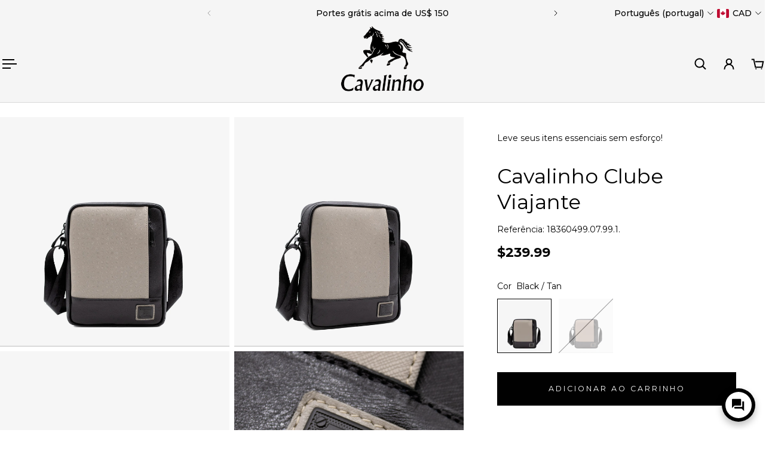

--- FILE ---
content_type: text/html; charset=utf-8
request_url: https://games.engagebud.co/single/3320?head=false&wmode=transparent&widget_head=1&ib_visits=0&main_width=1280&widget_key=engagebudGameFrame_3349
body_size: 1370
content:
<!doctype html><html lang="en"><head><meta charset="utf-8"/><link rel="icon" href="/favicon.ico"/><meta http-equiv="Cache-Control" content="no-cache"><meta http-equiv="Expires" content="0"><meta http-equiv="Pragma" content="no-cache"><meta name="viewport" content="width=device-width,initial-scale=1,user-scalable=no,shrink-to-fit=no"/><meta name="theme-color" content="#000000"/><meta name="description" content="Tell your future community leaders about your brand, its story and values. Share why you’re a great brand to partner with."/><link rel="manifest" defer="defer" href="/manifest.json"/><link rel="stylesheet" defer="defer" href="https://use.fontawesome.com/releases/v5.5.0/css/all.css" integrity="sha384-B4dIYHKNBt8Bc12p+WXckhzcICo0wtJAoU8YZTY5qE0Id1GSseTk6S+L3BlXeVIU" crossorigin="anonymous" media="print" onload='this.media="all"'><title>Games</title><link rel="preconnect" href="https://robin.engagebud.io"><script defer="defer" src="/static/js/main.c85c36eb.js"></script></head><body style="margin:0"><noscript>You need to enable JavaScript to run this app.</noscript><div id="root"></div><script type="text/javascript">function getParameterByName(e,t=window.location.href){e=e.replace(/[\[\]]/g,"\\$&");var n=new RegExp("[?&]"+e+"(=([^&#]*)|&|#|$)").exec(t);return n?n[2]?decodeURIComponent(n[2].replace(/\+/g," ")):"":null}if(self!==top){let e;setInterval((()=>{let t=document.getElementById("root");if(t){let n=t.scrollHeight;if(e!==n){let t=getParameterByName("widget_key");t||(t=window.location.search.includes("widget_head")?"engagebudGameFrame":"ib-community-frame");let a={type:"frame-resized",value:n,target:t};window.parent.postMessage(a,"*"),e=n,[1,2,3,4,5,8,10,12,13,15,17,20,22,25,28,30,40,50,60,70,80,90,100].forEach((e=>{setTimeout((()=>{window.parent.postMessage(a,"*")}),150*e)}))}}}),100)}function receiveMessage(e){if("closeModal"===e.action&&(window.onbeforeunload=()=>{}),"resize-game"===e.data.type){let t=document.getElementById("root"),n=document.getElementById("game_zone_full")||document.getElementById("game_screen");if(t&&n){let a=t.scrollHeight,o=e.data.value;n.scrollHeight;o!==a&&o>0&&(document.body.minHeight=o+"px",t.style.minHeight=o+"px",n.style.minHeight=o+"px")}}}window.addEventListener("message",receiveMessage,!1)</script><!-- Cloudflare Pages Analytics --><script defer src='https://static.cloudflareinsights.com/beacon.min.js' data-cf-beacon='{"token": "9e52186e17b54841aacf19ab8ff0cccb"}'></script><!-- Cloudflare Pages Analytics --><script defer src="https://static.cloudflareinsights.com/beacon.min.js/vcd15cbe7772f49c399c6a5babf22c1241717689176015" integrity="sha512-ZpsOmlRQV6y907TI0dKBHq9Md29nnaEIPlkf84rnaERnq6zvWvPUqr2ft8M1aS28oN72PdrCzSjY4U6VaAw1EQ==" data-cf-beacon='{"version":"2024.11.0","token":"26451af767da49fdb8e5d1a74553a325","r":1,"server_timing":{"name":{"cfCacheStatus":true,"cfEdge":true,"cfExtPri":true,"cfL4":true,"cfOrigin":true,"cfSpeedBrain":true},"location_startswith":null}}' crossorigin="anonymous"></script>
</body></html>

--- FILE ---
content_type: text/css; charset=utf-8
request_url: https://games.engagebud.co/static/css/7488.ab459620.chunk.css
body_size: 15568
content:
@import url(https://fonts.googleapis.com/css2?family=Roboto:wght@100;300;400;500;700;900&Open+Sans:wght@100;300;400;500;600;700&Merienda+One:wght@100,200,300,400,500,600,700&Inter:wght@100;200;300;400;500;600;700;900family=Lilita+One&family=Space+Grotesk:wght@700&display=swap);.intl-tel-input.allow-dropdown input,.intl-tel-input.allow-dropdown input[type=tel],.intl-tel-input.allow-dropdown input[type=text]{padding-left:48px!important}body{-webkit-font-smoothing:antialiased;-moz-osx-font-smoothing:grayscale;font-family:Inter,sans-serif}code{font-family:source-code-pro,Menlo,Monaco,Consolas,Courier New,monospace}

/*
! tailwindcss v3.1.4 | MIT License | https://tailwindcss.com
*/*,:after,:before{border:0 solid #e5e7eb;box-sizing:border-box}:after,:before{--tw-content:""}html{-webkit-text-size-adjust:100%;font-family:ui-sans-serif,system-ui,-apple-system,BlinkMacSystemFont,Segoe UI,Roboto,Helvetica Neue,Arial,Noto Sans,sans-serif,Apple Color Emoji,Segoe UI Emoji,Segoe UI Symbol,Noto Color Emoji;line-height:1.5;tab-size:4}body{line-height:inherit;margin:0}hr{border-top-width:1px;color:inherit;height:0}abbr:where([title]){-webkit-text-decoration:underline dotted;text-decoration:underline dotted}h1,h2,h3,h4,h5,h6{font-size:inherit;font-weight:inherit}a{color:inherit;text-decoration:inherit}b,strong{font-weight:bolder}code,kbd,pre,samp{font-family:ui-monospace,SFMono-Regular,Menlo,Monaco,Consolas,Liberation Mono,Courier New,monospace;font-size:1em}small{font-size:80%}sub,sup{font-size:75%;line-height:0;position:relative;vertical-align:baseline}sub{bottom:-.25em}sup{top:-.5em}table{border-collapse:collapse;border-color:inherit;text-indent:0}button,input,optgroup,select,textarea{color:inherit;font-family:inherit;font-size:100%;font-weight:inherit;line-height:inherit;margin:0;padding:0}button,select{text-transform:none}[type=button],[type=reset],[type=submit],button{-webkit-appearance:button;background-color:transparent;background-image:none}:-moz-focusring{outline:auto}:-moz-ui-invalid{box-shadow:none}progress{vertical-align:baseline}::-webkit-inner-spin-button,::-webkit-outer-spin-button{height:auto}[type=search]{-webkit-appearance:textfield;outline-offset:-2px}::-webkit-search-decoration{-webkit-appearance:none}::-webkit-file-upload-button{-webkit-appearance:button;font:inherit}summary{display:list-item}blockquote,dd,dl,figure,h1,h2,h3,h4,h5,h6,hr,p,pre{margin:0}fieldset{margin:0}fieldset,legend{padding:0}menu,ol,ul{list-style:none;margin:0;padding:0}textarea{resize:vertical}input::-webkit-input-placeholder,textarea::-webkit-input-placeholder{color:#9ca3af;opacity:1}input::placeholder,textarea::placeholder{color:#9ca3af;opacity:1}[role=button],button{cursor:pointer}:disabled{cursor:default}audio,canvas,embed,iframe,img,object,svg,video{display:block;vertical-align:middle}img,video{height:auto;max-width:100%}@font-face{font-family:Merienda One;font-weight:300;src:url(/static/media/Merienda-Regular.53d1a3f1031a51480ad3.ttf) format("truetype")}@font-face{font-family:Merienda One;font-weight:400;src:url(/static/media/Merienda-Regular.53d1a3f1031a51480ad3.ttf) format("truetype")}@font-face{font-family:Merienda One;font-weight:500;src:url(/static/media/Merienda-Bold.45a68bbd1460a4b81261.ttf) format("truetype")}@font-face{font-family:Merienda One;font-weight:600;src:url(/static/media/Merienda-Bold.45a68bbd1460a4b81261.ttf) format("truetype")}@font-face{font-family:Merienda One;font-weight:700;src:url(/static/media/Merienda-Bold.45a68bbd1460a4b81261.ttf) format("truetype")}@font-face{font-family:Proxima Nova;font-weight:300;src:url(/static/media/ProximaNovaA-Light.832ead71d92a5c44fbc8.ttf) format("ttf")}@font-face{font-family:Proxima Nova;font-weight:400;src:url(/static/media/ProximaNova-Regular.9ad2437795414c6a11a5.ttf) format("ttf")}@font-face{font-family:Proxima Nova;font-weight:500;src:url(/static/media/ProximaNova-Regular.9ad2437795414c6a11a5.ttf) format("ttf")}@font-face{font-family:Proxima Nova;font-weight:600;src:url(/static/media/ProximaNova-Regular.9ad2437795414c6a11a5.ttf) format("ttf")}@font-face{font-family:Proxima Nova;font-weight:700;src:url(/static/media/ProximaNova-Bold.d647e95c287cf895acaf.ttf) format("ttf")}@font-face{font-family:SpockEss;font-weight:300;src:url(/static/media/LOS%20ANDES%20-%20SPOCK%20ESS%20ALT%202%20BOLD.9875db985f60765793b7.ttf) format("truetype")}@font-face{font-family:SpockEss;font-weight:700;src:url(/static/media/LOS%20ANDES%20-%20SPOCK%20ESS%20ALT%202%20REGULAR.feed90739d9986040b8d.ttf) format("truetype")}@font-face{font-family:SpockEss;font-weight:900;src:url(/static/media/LOS%20ANDES%20-%20SPOCK%20ESS%20ALT%202%20BLACK.f8ba112b5b856f4f1b04.ttf) format("truetype")}@font-face{font-family:SpockPro;font-weight:300;src:url(/static/media/LOS%20ANDES%20-%20SPOCK%20PRO%20REGULAR.dd0c11ebe67f7cda2406.ttf) format("truetype")}@font-face{font-family:SpockPro;font-weight:700;src:url(/static/media/LOS%20ANDES%20-%20SPOCK%20PRO%20BOLD.8f4c1ac927b52720acc0.ttf) format("truetype")}@font-face{font-family:Skolar;font-weight:300;src:url(/static/media/AverageSans-Regular.60200f53e146c8235215.ttf) format("truetype")}@font-face{font-family:Skolar;font-weight:700;src:url(/static/media/AverageSans-Regular.60200f53e146c8235215.ttf) format("truetype")}@font-face{font-family:Lilita One;font-weight:300;src:url(/static/media/lilita-one.regular.a18bd34b65dfbf061a31.ttf) format("truetype")}@font-face{font-family:Lilita One;font-weight:400;src:url(/static/media/lilita-one.regular.a18bd34b65dfbf061a31.ttf) format("truetype")}@font-face{font-family:Lilita One;font-weight:500;src:url(/static/media/lilita-one.regular.a18bd34b65dfbf061a31.ttf) format("truetype")}@font-face{font-family:Lilita One;font-weight:600;src:url(/static/media/lilita-one.regular.a18bd34b65dfbf061a31.ttf) format("truetype")}@font-face{font-family:Lilita One;font-weight:700;src:url(/static/media/lilita-one.regular.a18bd34b65dfbf061a31.ttf) format("truetype")}*,:after,:before{--tw-border-spacing-x:0;--tw-border-spacing-y:0;--tw-translate-x:0;--tw-translate-y:0;--tw-rotate:0;--tw-skew-x:0;--tw-skew-y:0;--tw-scale-x:1;--tw-scale-y:1;--tw-pan-x: ;--tw-pan-y: ;--tw-pinch-zoom: ;--tw-scroll-snap-strictness:proximity;--tw-ordinal: ;--tw-slashed-zero: ;--tw-numeric-figure: ;--tw-numeric-spacing: ;--tw-numeric-fraction: ;--tw-ring-inset: ;--tw-ring-offset-width:0px;--tw-ring-offset-color:#fff;--tw-ring-color:rgba(59,130,246,.5);--tw-ring-offset-shadow:0 0 #0000;--tw-ring-shadow:0 0 #0000;--tw-shadow:0 0 #0000;--tw-shadow-colored:0 0 #0000;--tw-blur: ;--tw-brightness: ;--tw-contrast: ;--tw-grayscale: ;--tw-hue-rotate: ;--tw-invert: ;--tw-saturate: ;--tw-sepia: ;--tw-drop-shadow: ;--tw-backdrop-blur: ;--tw-backdrop-brightness: ;--tw-backdrop-contrast: ;--tw-backdrop-grayscale: ;--tw-backdrop-hue-rotate: ;--tw-backdrop-invert: ;--tw-backdrop-opacity: ;--tw-backdrop-saturate: ;--tw-backdrop-sepia: }::-webkit-backdrop{--tw-border-spacing-x:0;--tw-border-spacing-y:0;--tw-translate-x:0;--tw-translate-y:0;--tw-rotate:0;--tw-skew-x:0;--tw-skew-y:0;--tw-scale-x:1;--tw-scale-y:1;--tw-pan-x: ;--tw-pan-y: ;--tw-pinch-zoom: ;--tw-scroll-snap-strictness:proximity;--tw-ordinal: ;--tw-slashed-zero: ;--tw-numeric-figure: ;--tw-numeric-spacing: ;--tw-numeric-fraction: ;--tw-ring-inset: ;--tw-ring-offset-width:0px;--tw-ring-offset-color:#fff;--tw-ring-color:rgba(59,130,246,.5);--tw-ring-offset-shadow:0 0 #0000;--tw-ring-shadow:0 0 #0000;--tw-shadow:0 0 #0000;--tw-shadow-colored:0 0 #0000;--tw-blur: ;--tw-brightness: ;--tw-contrast: ;--tw-grayscale: ;--tw-hue-rotate: ;--tw-invert: ;--tw-saturate: ;--tw-sepia: ;--tw-drop-shadow: ;--tw-backdrop-blur: ;--tw-backdrop-brightness: ;--tw-backdrop-contrast: ;--tw-backdrop-grayscale: ;--tw-backdrop-hue-rotate: ;--tw-backdrop-invert: ;--tw-backdrop-opacity: ;--tw-backdrop-saturate: ;--tw-backdrop-sepia: }::backdrop{--tw-border-spacing-x:0;--tw-border-spacing-y:0;--tw-translate-x:0;--tw-translate-y:0;--tw-rotate:0;--tw-skew-x:0;--tw-skew-y:0;--tw-scale-x:1;--tw-scale-y:1;--tw-pan-x: ;--tw-pan-y: ;--tw-pinch-zoom: ;--tw-scroll-snap-strictness:proximity;--tw-ordinal: ;--tw-slashed-zero: ;--tw-numeric-figure: ;--tw-numeric-spacing: ;--tw-numeric-fraction: ;--tw-ring-inset: ;--tw-ring-offset-width:0px;--tw-ring-offset-color:#fff;--tw-ring-color:rgba(59,130,246,.5);--tw-ring-offset-shadow:0 0 #0000;--tw-ring-shadow:0 0 #0000;--tw-shadow:0 0 #0000;--tw-shadow-colored:0 0 #0000;--tw-blur: ;--tw-brightness: ;--tw-contrast: ;--tw-grayscale: ;--tw-hue-rotate: ;--tw-invert: ;--tw-saturate: ;--tw-sepia: ;--tw-drop-shadow: ;--tw-backdrop-blur: ;--tw-backdrop-brightness: ;--tw-backdrop-contrast: ;--tw-backdrop-grayscale: ;--tw-backdrop-hue-rotate: ;--tw-backdrop-invert: ;--tw-backdrop-opacity: ;--tw-backdrop-saturate: ;--tw-backdrop-sepia: }.container{margin-left:auto;margin-right:auto;width:100%}@media (min-width:576px){.container{max-width:576px}}@media (min-width:640px){.container{max-width:640px}}@media (min-width:800px){.container{max-width:800px}}@media (min-width:1024px){.container{max-width:1024px}}@media (min-width:1280px){.container{max-width:1280px}}@media (min-width:1536px){.container{max-width:1536px}}@-webkit-keyframes shimmer{0%{opacity:.4}to{opacity:.1;-webkit-transform:translateX(0);transform:translateX(0)}}@keyframes shimmer{0%{opacity:.4}to{opacity:.1;-webkit-transform:translateX(0);transform:translateX(0)}}.sr-only{clip:rect(0,0,0,0);border-width:0;height:1px;margin:-1px;overflow:hidden;padding:0;position:absolute;white-space:nowrap;width:1px}.pointer-events-none{pointer-events:none}.visible{visibility:visible}.invisible{visibility:hidden}.static{position:static}.fixed{position:fixed}.absolute{position:absolute}.relative{position:relative}.sticky{position:-webkit-sticky;position:sticky}.inset-y-0{bottom:0;top:0}.top-0{top:0}.right-0{right:0}.left-0{left:0}.right-6{right:1.5rem}.top-16{top:4rem}.-top-4{top:-1rem}.-bottom-4{bottom:-1rem}.bottom-0{bottom:0}.right-3{right:.75rem}.top-\[40\%\]{top:40%}.left-\[40\%\]{left:40%}.right-2{right:.5rem}.top-1{top:.25rem}.left-\[-10px\]{left:-10px}.top-1\/2{top:50%}.left-1\/2{left:50%}.z-50{z-index:50}.z-10{z-index:10}.order-last{order:9999}.col-span-1{grid-column:span 1/span 1}.col-span-12{grid-column:span 12/span 12}.col-span-5{grid-column:span 5/span 5}.col-span-2{grid-column:span 2/span 2}.col-span-6{grid-column:span 6/span 6}.col-span-4{grid-column:span 4/span 4}.col-span-3{grid-column:span 3/span 3}.col-span-8{grid-column:span 8/span 8}.col-span-7{grid-column:span 7/span 7}.col-start-2{grid-column-start:2}.col-start-7{grid-column-start:7}.col-start-9{grid-column-start:9}.col-start-8{grid-column-start:8}.col-start-1{grid-column-start:1}.col-start-6{grid-column-start:6}.col-start-4{grid-column-start:4}.col-start-5{grid-column-start:5}.col-start-3{grid-column-start:3}.row-span-2{grid-row:span 2/span 2}.row-span-1{grid-row:span 1/span 1}.row-start-1{grid-row-start:1}.float-right{float:right}.m-3{margin:.75rem}.m-2{margin:.5rem}.m-1{margin:.25rem}.m-0{margin:0}.m-auto{margin:auto}.m-6{margin:1.5rem}.my-3{margin-bottom:.75rem;margin-top:.75rem}.my-6{margin-bottom:1.5rem;margin-top:1.5rem}.mx-3{margin-left:.75rem;margin-right:.75rem}.my-2{margin-bottom:.5rem;margin-top:.5rem}.mx-2{margin-left:.5rem;margin-right:.5rem}.mx-auto{margin-left:auto;margin-right:auto}.mx-\[30px\]{margin-left:30px;margin-right:30px}.my-\[30px\]{margin-bottom:30px;margin-top:30px}.mx-\[60px\]{margin-left:60px;margin-right:60px}.my-\[40px\]{margin-bottom:40px;margin-top:40px}.mx-1{margin-left:.25rem;margin-right:.25rem}.my-20{margin-bottom:5rem;margin-top:5rem}.my-\[5px\]{margin-bottom:5px;margin-top:5px}.mx-\[5px\]{margin-left:5px;margin-right:5px}.mx-2\.5{margin-left:.625rem;margin-right:.625rem}.mx-5{margin-left:1.25rem;margin-right:1.25rem}.mx-\[40px\]{margin-left:40px;margin-right:40px}.my-\[20px\]{margin-bottom:20px;margin-top:20px}.my-auto{margin-bottom:auto;margin-top:auto}.mx-4{margin-left:1rem;margin-right:1rem}.my-4{margin-bottom:1rem;margin-top:1rem}.my-0{margin-bottom:0;margin-top:0}.my-5{margin-bottom:1.25rem;margin-top:1.25rem}.mx-0{margin-left:0;margin-right:0}.mx-6{margin-left:1.5rem;margin-right:1.5rem}.my-1{margin-bottom:.25rem;margin-top:.25rem}.my-\[32px\]{margin-bottom:32px;margin-top:32px}.my-10{margin-bottom:2.5rem;margin-top:2.5rem}.mt-3{margin-top:.75rem}.mb-0{margin-bottom:0}.mt-1{margin-top:.25rem}.mt-2{margin-top:.5rem}.mt-4{margin-top:1rem}.mb-2{margin-bottom:.5rem}.mb-3{margin-bottom:.75rem}.mt-5{margin-top:1.25rem}.mb-4{margin-bottom:1rem}.ml-auto{margin-left:auto}.ml-4{margin-left:1rem}.ml-10{margin-left:2.5rem}.mr-5{margin-right:1.25rem}.mr-10{margin-right:2.5rem}.mt-20{margin-top:5rem}.ml-\[40px\]{margin-left:40px}.mt-\[30px\]{margin-top:30px}.ml-5{margin-left:1.25rem}.mt-\[4\.5px\]{margin-top:4.5px}.mb-\[50px\]{margin-bottom:50px}.ml-\[80px\]{margin-left:80px}.mb-11{margin-bottom:2.75rem}.mr-\[30px\]{margin-right:30px}.mt-\[10px\]{margin-top:10px}.mt-\[20px\]{margin-top:20px}.mr-3{margin-right:.75rem}.-ml-1{margin-left:-.25rem}.mb-5{margin-bottom:1.25rem}.ml-\[4\.5px\]{margin-left:4.5px}.mt-8{margin-top:2rem}.-mt-12{margin-top:-3rem}.mb-1{margin-bottom:.25rem}.mr-2{margin-right:.5rem}.mt-10{margin-top:2.5rem}.mb-6{margin-bottom:1.5rem}.ml-2{margin-left:.5rem}.ml-1{margin-left:.25rem}.mt-6{margin-top:1.5rem}.mt-11{margin-top:2.75rem}.mb-\[20px\]{margin-bottom:20px}.mb-8{margin-bottom:2rem}.mt-7{margin-top:1.75rem}.mr-1{margin-right:.25rem}.ml-3{margin-left:.75rem}.-mb-\[50px\]{margin-bottom:-50px}.mt-\[160px\]{margin-top:160px}.mt-\[3px\]{margin-top:3px}.mb-9{margin-bottom:2.25rem}.mt-9{margin-top:2.25rem}.box-border{box-sizing:border-box}.box-content{box-sizing:content-box}.block{display:block}.inline-block{display:inline-block}.inline{display:inline}.flex{display:flex}.inline-flex{display:inline-flex}.table{display:table}.grid{display:grid}.\!grid{display:grid!important}.inline-grid{display:inline-grid}.contents{display:contents}.hidden{display:none}.h-full{height:100%}.h-5{height:1.25rem}.h-\[7px\]{height:7px}.h-\[30\%\]{height:30%}.h-\[132\.74px\]{height:132.74px}.h-8{height:2rem}.h-\[145px\]{height:145px}.h-\[131\.24px\]{height:131.24px}.h-\[160px\]{height:160px}.h-\[39\.24px\]{height:39.24px}.h-\[30px\]{height:30px}.h-\[22px\]{height:22px}.h-6{height:1.5rem}.h-10{height:2.5rem}.h-12{height:3rem}.h-\[356px\]{height:356px}.h-2{height:.5rem}.h-\[104px\]{height:104px}.h-\[72px\]{height:72px}.h-\[40px\]{height:40px}.h-\[12px\]{height:12px}.h-\[300px\]{height:300px}.h-\[35px\]{height:35px}.h-\[54px\]{height:54px}.h-screen{height:100vh}.h-\[45px\]{height:45px}.h-3{height:.75rem}.h-11{height:2.75rem}.h-1{height:.25rem}.h-\[28px\]{height:28px}.h-\[90px\]{height:90px}.max-h-\[calc\(100\%-60px\)\]{max-height:calc(100% - 60px)}.max-h-\[80\%\]{max-height:80%}.max-h-\[180px\]{max-height:180px}.max-h-\[400\.74px\]{max-height:400.74px}.max-h-\[400px\]{max-height:400px}.max-h-\[66px\]{max-height:66px}.max-h-\[31px\]{max-height:31px}.max-h-\[325px\]{max-height:325px}.max-h-\[29px\]{max-height:29px}.max-h-\[75px\]{max-height:75px}.max-h-\[600px\]{max-height:600px}.max-h-\[228px\]{max-height:228px}.max-h-\[320px\]{max-height:320px}.max-h-\[5px\]{max-height:5px}.max-h-\[28px\]{max-height:28px}.max-h-\[96px\]{max-height:96px}.max-h-60{max-height:15rem}.max-h-\[36px\]{max-height:36px}.max-h-\[85px\]{max-height:85px}.max-h-\[135px\]{max-height:135px}.max-h-full{max-height:100%}.max-h-\[500px\]{max-height:500px}.max-h-\[331px\]{max-height:331px}.max-h-\[192px\]{max-height:192px}.max-h-\[68px\]{max-height:68px}.max-h-\[86px\]{max-height:86px}.max-h-\[100px\]{max-height:100px}.min-h-screen{min-height:100vh}.min-h-full{min-height:100%}.min-h-\[200px\]{min-height:200px}.min-h-\[240px\]{min-height:240px}.min-h-\[30px\]{min-height:30px}.min-h-\[70px\]{min-height:70px}.min-h-\[20px\]{min-height:20px}.min-h-\[235px\]{min-height:235px}.min-h-\[378px\]{min-height:378px}.min-h-\[40px\]{min-height:40px}.min-h-\[16px\]{min-height:16px}.min-h-\[135px\]{min-height:135px}.min-h-\[38px\]{min-height:38px}.min-h-\[23\.38px\]{min-height:23.38px}.min-h-\[24px\]{min-height:24px}.min-h-\[37\.1px\]{min-height:37.1px}.min-h-\[29px\]{min-height:29px}.min-h-\[50px\]{min-height:50px}.min-h-\[130px\]{min-height:130px}.min-h-\[260px\]{min-height:260px}.min-h-\[80px\]{min-height:80px}.min-h-\[320px\]{min-height:320px}.min-h-\[5px\]{min-height:5px}.min-h-\[310px\]{min-height:310px}.min-h-\[250px\]{min-height:250px}.min-h-\[51px\]{min-height:51px}.min-h-\[75px\]{min-height:75px}.min-h-\[35px\]{min-height:35px}.min-h-\[72px\]{min-height:72px}.min-h-\[96px\]{min-height:96px}.min-h-\[900px\]{min-height:900px}.min-h-\[68px\]{min-height:68px}.min-h-\[14px\]{min-height:14px}.min-h-\[86px\]{min-height:86px}.w-fit{width:-webkit-fit-content;width:-moz-fit-content;width:fit-content}.w-full{width:100%}.w-5{width:1.25rem}.w-\[15px\]{width:15px}.w-\[90\%\]{width:90%}.w-\[40\%\]{width:40%}.w-1\/2{width:50%}.w-11\/12{width:91.666667%}.w-\[30\%\]{width:30%}.w-\[full\]{width:full}.w-8{width:2rem}.w-\[195\.6px\]{width:195.6px}.w-\[39\.17px\]{width:39.17px}.w-6{width:1.5rem}.w-10{width:2.5rem}.w-1\/6{width:16.666667%}.w-1\/4{width:25%}.w-1\/5{width:20%}.w-auto{width:auto}.w-\[104px\]{width:104px}.w-\[72px\]{width:72px}.w-\[95\%\]{width:95%}.w-\[45\%\]{width:45%}.w-72{width:18rem}.w-\[40px\]{width:40px}.w-\[692px\]{width:692px}.w-\[300px\]{width:300px}.w-\[68px\]{width:68px}.w-\[80\%\]{width:80%}.w-screen{width:100vw}.w-\[45px\]{width:45px}.w-3{width:.75rem}.w-12{width:3rem}.w-11{width:2.75rem}.w-\[28px\]{width:28px}.w-\[90px\]{width:90px}.w-\[150\]{width:150}.min-w-\[115px\]{min-width:115px}.min-w-full{min-width:100%}.min-w-\[150px\]{min-width:150px}.min-w-\[30px\]{min-width:30px}.min-w-\[20px\]{min-width:20px}.min-w-\[235px\]{min-width:235px}.min-w-\[16px\]{min-width:16px}.min-w-\[135px\]{min-width:135px}.min-w-\[23\.38px\]{min-width:23.38px}.min-w-\[24px\]{min-width:24px}.min-w-\[25px\]{min-width:25px}.min-w-\[29px\]{min-width:29px}.min-w-\[250px\]{min-width:250px}.min-w-\[5px\]{min-width:5px}.min-w-\[80px\]{min-width:80px}.min-w-\[50px\]{min-width:50px}.min-w-\[200px\]{min-width:200px}.min-w-\[27px\]{min-width:27px}.min-w-\[280px\]{min-width:280px}.min-w-\[40\%\]{min-width:40%}.min-w-\[45\%\]{min-width:45%}.min-w-\[64px\]{min-width:64px}.min-w-\[60\%\]{min-width:60%}.min-w-\[14px\]{min-width:14px}.min-w-\[85px\]{min-width:85px}.min-w-\[100px\]{min-width:100px}.max-w-\[350px\]{max-width:350px}.max-w-\[750px\]{max-width:750px}.max-w-\[512px\]{max-width:512px}.max-w-\[200px\]{max-width:200px}.max-w-\[50\%\]{max-width:50%}.max-w-\[35\%\]{max-width:35%}.max-w-full{max-width:100%}.max-w-\[500px\]{max-width:500px}.max-w-\[70\%\]{max-width:70%}.max-w-\[180px\]{max-width:180px}.max-w-\[31px\]{max-width:31px}.max-w-\[285\.64px\]{max-width:285.64px}.max-w-\[400px\]{max-width:400px}.max-w-\[600px\]{max-width:600px}.max-w-\[430px\]{max-width:430px}.max-w-7xl{max-width:80rem}.max-w-\[80px\]{max-width:80px}.max-w-sm{max-width:24rem}.max-w-lg{max-width:32rem}.max-w-\[394px\]{max-width:394px}.max-w-\[5px\]{max-width:5px}.max-w-2xl{max-width:42rem}.max-w-\[100px\]{max-width:100px}.max-w-\[150px\]{max-width:150px}.max-w-\[450px\]{max-width:450px}.max-w-\[30px\]{max-width:30px}.max-w-\[25px\]{max-width:25px}.max-w-\[256px\]{max-width:256px}.max-w-\[412px\]{max-width:412px}.max-w-\[24px\]{max-width:24px}.max-w-\[50px\]{max-width:50px}.max-w-\[250px\]{max-width:250px}.max-w-fit{max-width:-webkit-fit-content;max-width:-moz-fit-content;max-width:fit-content}.max-w-\[612px\]{max-width:612px}.max-w-\[692px\]{max-width:692px}.max-w-\[768px\]{max-width:768px}.max-w-\[85px\]{max-width:85px}.max-w-\[130px\]{max-width:130px}.max-w-\[1024px\]{max-width:1024px}.max-w-\[135px\]{max-width:135px}.max-w-\[700px\]{max-width:700px}.max-w-\[335px\]{max-width:335px}.max-w-\[96px\]{max-width:96px}.max-w-\[55\%\]{max-width:55%}.max-w-\[90\%\]{max-width:90%}.max-w-\[375px\]{max-width:375px}.max-w-\[343px\]{max-width:343px}.max-w-\[1366px\]{max-width:1366px}.max-w-\[220px\]{max-width:220px}.max-w-\[95\%\]{max-width:95%}.max-w-\[86px\]{max-width:86px}.flex-1{flex:1 1}.flex-shrink-0{flex-shrink:0}.flex-grow,.grow{flex-grow:1}.table-auto{table-layout:auto}.translate-x-28{--tw-translate-x:7rem}.translate-x-10,.translate-x-28{-webkit-transform:translate(var(--tw-translate-x),var(--tw-translate-y)) rotate(var(--tw-rotate)) skewX(var(--tw-skew-x)) skewY(var(--tw-skew-y)) scaleX(var(--tw-scale-x)) scaleY(var(--tw-scale-y));transform:translate(var(--tw-translate-x),var(--tw-translate-y)) rotate(var(--tw-rotate)) skewX(var(--tw-skew-x)) skewY(var(--tw-skew-y)) scaleX(var(--tw-scale-x)) scaleY(var(--tw-scale-y))}.translate-x-10{--tw-translate-x:2.5rem}.translate-x-48{--tw-translate-x:12rem}.-translate-y-14,.translate-x-48{-webkit-transform:translate(var(--tw-translate-x),var(--tw-translate-y)) rotate(var(--tw-rotate)) skewX(var(--tw-skew-x)) skewY(var(--tw-skew-y)) scaleX(var(--tw-scale-x)) scaleY(var(--tw-scale-y));transform:translate(var(--tw-translate-x),var(--tw-translate-y)) rotate(var(--tw-rotate)) skewX(var(--tw-skew-x)) skewY(var(--tw-skew-y)) scaleX(var(--tw-scale-x)) scaleY(var(--tw-scale-y))}.-translate-y-14{--tw-translate-y:-3.5rem}.-translate-y-6{--tw-translate-y:-1.5rem}.-translate-y-6,.translate-x-0{-webkit-transform:translate(var(--tw-translate-x),var(--tw-translate-y)) rotate(var(--tw-rotate)) skewX(var(--tw-skew-x)) skewY(var(--tw-skew-y)) scaleX(var(--tw-scale-x)) scaleY(var(--tw-scale-y));transform:translate(var(--tw-translate-x),var(--tw-translate-y)) rotate(var(--tw-rotate)) skewX(var(--tw-skew-x)) skewY(var(--tw-skew-y)) scaleX(var(--tw-scale-x)) scaleY(var(--tw-scale-y))}.translate-x-0{--tw-translate-x:0px}.translate-y-\[-25\%\]{--tw-translate-y:-25%}.-translate-x-1\/2,.translate-y-\[-25\%\]{-webkit-transform:translate(var(--tw-translate-x),var(--tw-translate-y)) rotate(var(--tw-rotate)) skewX(var(--tw-skew-x)) skewY(var(--tw-skew-y)) scaleX(var(--tw-scale-x)) scaleY(var(--tw-scale-y));transform:translate(var(--tw-translate-x),var(--tw-translate-y)) rotate(var(--tw-rotate)) skewX(var(--tw-skew-x)) skewY(var(--tw-skew-y)) scaleX(var(--tw-scale-x)) scaleY(var(--tw-scale-y))}.-translate-x-1\/2{--tw-translate-x:-50%}.-translate-y-1\/2{--tw-translate-y:-50%}.-rotate-120,.-translate-y-1\/2{-webkit-transform:translate(var(--tw-translate-x),var(--tw-translate-y)) rotate(var(--tw-rotate)) skewX(var(--tw-skew-x)) skewY(var(--tw-skew-y)) scaleX(var(--tw-scale-x)) scaleY(var(--tw-scale-y));transform:translate(var(--tw-translate-x),var(--tw-translate-y)) rotate(var(--tw-rotate)) skewX(var(--tw-skew-x)) skewY(var(--tw-skew-y)) scaleX(var(--tw-scale-x)) scaleY(var(--tw-scale-y))}.-rotate-120{--tw-rotate:-120deg}.rotate-60{--tw-rotate:60deg}.rotate-180,.rotate-60{-webkit-transform:translate(var(--tw-translate-x),var(--tw-translate-y)) rotate(var(--tw-rotate)) skewX(var(--tw-skew-x)) skewY(var(--tw-skew-y)) scaleX(var(--tw-scale-x)) scaleY(var(--tw-scale-y));transform:translate(var(--tw-translate-x),var(--tw-translate-y)) rotate(var(--tw-rotate)) skewX(var(--tw-skew-x)) skewY(var(--tw-skew-y)) scaleX(var(--tw-scale-x)) scaleY(var(--tw-scale-y))}.rotate-180{--tw-rotate:180deg}.scale-95{--tw-scale-x:.95;--tw-scale-y:.95}.scale-95,.scale-\[1\.04\]{-webkit-transform:translate(var(--tw-translate-x),var(--tw-translate-y)) rotate(var(--tw-rotate)) skewX(var(--tw-skew-x)) skewY(var(--tw-skew-y)) scaleX(var(--tw-scale-x)) scaleY(var(--tw-scale-y));transform:translate(var(--tw-translate-x),var(--tw-translate-y)) rotate(var(--tw-rotate)) skewX(var(--tw-skew-x)) skewY(var(--tw-skew-y)) scaleX(var(--tw-scale-x)) scaleY(var(--tw-scale-y))}.scale-\[1\.04\]{--tw-scale-x:1.04;--tw-scale-y:1.04}.scale-\[80\%\]{--tw-scale-x:80%;--tw-scale-y:80%}.scale-\[80\%\],.transform{-webkit-transform:translate(var(--tw-translate-x),var(--tw-translate-y)) rotate(var(--tw-rotate)) skewX(var(--tw-skew-x)) skewY(var(--tw-skew-y)) scaleX(var(--tw-scale-x)) scaleY(var(--tw-scale-y));transform:translate(var(--tw-translate-x),var(--tw-translate-y)) rotate(var(--tw-rotate)) skewX(var(--tw-skew-x)) skewY(var(--tw-skew-y)) scaleX(var(--tw-scale-x)) scaleY(var(--tw-scale-y))}@-webkit-keyframes ebDarkPulse{0%{box-shadow:0 0 0 0 hsla(0,0%,65%,.7)}55%{box-shadow:0 0 0 15px hsla(0,0%,100%,0)}to{box-shadow:0 0 0 0 hsla(0,0%,100%,0)}}@keyframes ebDarkPulse{0%{box-shadow:0 0 0 0 hsla(0,0%,65%,.7)}55%{box-shadow:0 0 0 15px hsla(0,0%,100%,0)}to{box-shadow:0 0 0 0 hsla(0,0%,100%,0)}}.animate-ebDarkPulse{-webkit-animation:ebDarkPulse 1.8s infinite;animation:ebDarkPulse 1.8s infinite}@-webkit-keyframes rotateInverse{0%{opacity:0;-webkit-transform:rotateY(20deg);transform:rotateY(20deg)}40%{opacity:.1}70%{opacity:.3;-webkit-transform:rotateY(90deg);transform:rotateY(90deg)}to{opacity:1;-webkit-transform:rotateY(0);transform:rotateY(0)}}@keyframes rotateInverse{0%{opacity:0;-webkit-transform:rotateY(20deg);transform:rotateY(20deg)}40%{opacity:.1}70%{opacity:.3;-webkit-transform:rotateY(90deg);transform:rotateY(90deg)}to{opacity:1;-webkit-transform:rotateY(0);transform:rotateY(0)}}.animate-rotateInverse{-webkit-animation:rotateInverse .5s linear both;animation:rotateInverse .5s linear both}@-webkit-keyframes ebPulse{0%{box-shadow:0 0 0 0 hsla(0,0%,100%,.7)}55%{box-shadow:0 0 0 15px hsla(0,0%,100%,0)}to{box-shadow:0 0 0 0 hsla(0,0%,100%,0)}}@keyframes ebPulse{0%{box-shadow:0 0 0 0 hsla(0,0%,100%,.7)}55%{box-shadow:0 0 0 15px hsla(0,0%,100%,0)}to{box-shadow:0 0 0 0 hsla(0,0%,100%,0)}}.animate-ebPulse{-webkit-animation:ebPulse 1.2s infinite;animation:ebPulse 1.2s infinite}@-webkit-keyframes spin{to{-webkit-transform:rotate(1turn);transform:rotate(1turn)}}.animate-spin{-webkit-animation:spin 1s linear infinite;animation:spin 1s linear infinite}@-webkit-keyframes engagebudPromptFadeSlideUp{0%{opacity:0;-webkit-transform:translate3d(0,100%,0);transform:translate3d(0,100%,0)}5%{opacity:1}10%{opacity:1}20%{opacity:1}50%{opacity:1}to{opacity:1;-webkit-transform:translateZ(0);transform:translateZ(0)}}@keyframes engagebudPromptFadeSlideUp{0%{opacity:0;-webkit-transform:translate3d(0,100%,0);transform:translate3d(0,100%,0)}5%{opacity:1}10%{opacity:1}20%{opacity:1}50%{opacity:1}to{opacity:1;-webkit-transform:translateZ(0);transform:translateZ(0)}}.animate-engagebudPromptFadeSlideUp{-webkit-animation:engagebudPromptFadeSlideUp .6s cubic-bezier(0,0,.2,1)!important;animation:engagebudPromptFadeSlideUp .6s cubic-bezier(0,0,.2,1)!important}@-webkit-keyframes pulse{50%{opacity:.5}}@keyframes pulse{50%{opacity:.5}}.animate-pulse{-webkit-animation:pulse 2s cubic-bezier(.4,0,.6,1) infinite;animation:pulse 2s cubic-bezier(.4,0,.6,1) infinite}@-webkit-keyframes bounce{0%,to{-webkit-animation-timing-function:cubic-bezier(.8,0,1,1);animation-timing-function:cubic-bezier(.8,0,1,1);-webkit-transform:translateY(-25%);transform:translateY(-25%)}50%{-webkit-animation-timing-function:cubic-bezier(0,0,.2,1);animation-timing-function:cubic-bezier(0,0,.2,1);-webkit-transform:none;transform:none}}@keyframes bounce{0%,to{-webkit-animation-timing-function:cubic-bezier(.8,0,1,1);animation-timing-function:cubic-bezier(.8,0,1,1);-webkit-transform:translateY(-25%);transform:translateY(-25%)}50%{-webkit-animation-timing-function:cubic-bezier(0,0,.2,1);animation-timing-function:cubic-bezier(0,0,.2,1);-webkit-transform:none;transform:none}}.animate-bounce{-webkit-animation:bounce 1s infinite;animation:bounce 1s infinite}@keyframes spin{to{-webkit-transform:rotate(1turn);transform:rotate(1turn)}}.animate-\[spin_5s_linear_infinite\]{-webkit-animation:spin 5s linear infinite;animation:spin 5s linear infinite}@-webkit-keyframes otherGamesAnimationHideAndShow{0%{display:none;opacity:0}98%{display:none;opacity:0}to{display:block;opacity:1}}@keyframes otherGamesAnimationHideAndShow{0%{display:none;opacity:0}98%{display:none;opacity:0}to{display:block;opacity:1}}.animate-otherGamesAnimationHideAndShow{-webkit-animation:otherGamesAnimationHideAndShow 1.7s ease-in-out forwards;animation:otherGamesAnimationHideAndShow 1.7s ease-in-out forwards}@-webkit-keyframes spinWheelCenterToTop{0%{margin-top:50vw;-webkit-transform:scale(.2) rotate(0deg);transform:scale(.2) rotate(0deg)}80%{margin-top:50vw;-webkit-transform:scale(1.1) rotate(-5turn);transform:scale(1.1) rotate(-5turn)}81%{-webkit-transform:scale(1) rotate(-5turn);transform:scale(1) rotate(-5turn)}to{margin-top:0}}@keyframes spinWheelCenterToTop{0%{margin-top:50vw;-webkit-transform:scale(.2) rotate(0deg);transform:scale(.2) rotate(0deg)}80%{margin-top:50vw;-webkit-transform:scale(1.1) rotate(-5turn);transform:scale(1.1) rotate(-5turn)}81%{-webkit-transform:scale(1) rotate(-5turn);transform:scale(1) rotate(-5turn)}to{margin-top:0}}.animate-spinWheelCenterToTop{-webkit-animation:spinWheelCenterToTop 3s ease-in-out forwards;animation:spinWheelCenterToTop 3s ease-in-out forwards}@-webkit-keyframes otherGamesCenterToTop{0%{margin-top:30vw;-webkit-transform:scale(.2);transform:scale(.2)}50%{margin-top:30vw;-webkit-transform:scale(1.2);transform:scale(1.2)}70%{margin-top:30vw;-webkit-transform:scale(1);transform:scale(1)}to{margin-top:0}}@keyframes otherGamesCenterToTop{0%{margin-top:30vw;-webkit-transform:scale(.2);transform:scale(.2)}50%{margin-top:30vw;-webkit-transform:scale(1.2);transform:scale(1.2)}70%{margin-top:30vw;-webkit-transform:scale(1);transform:scale(1)}to{margin-top:0}}.animate-otherGamesCenterToTop{-webkit-animation:otherGamesCenterToTop 1.5s ease-in-out forwards;animation:otherGamesCenterToTop 1.5s ease-in-out forwards}@-webkit-keyframes spinWheelAnimationHideAndShow{0%{display:none;opacity:0}98%{display:none;opacity:0}to{display:block;opacity:1}}@keyframes spinWheelAnimationHideAndShow{0%{display:none;opacity:0}98%{display:none;opacity:0}to{display:block;opacity:1}}.animate-spinWheelAnimationHideAndShow{-webkit-animation:spinWheelAnimationHideAndShow 3.2s ease-in-out forwards;animation:spinWheelAnimationHideAndShow 3.2s ease-in-out forwards}.cursor-pointer{cursor:pointer}.cursor-not-allowed{cursor:not-allowed}.cursor-grab{cursor:grab}.touch-none{touch-action:none}.select-none{-webkit-user-select:none;user-select:none}.resize{resize:both}.appearance-none{-webkit-appearance:none;appearance:none}.grid-flow-col{grid-auto-flow:column}.grid-cols-1{grid-template-columns:repeat(1,minmax(0,1fr))}.grid-cols-12{grid-template-columns:repeat(12,minmax(0,1fr))}.grid-cols-10{grid-template-columns:repeat(10,minmax(0,1fr))}.grid-cols-4{grid-template-columns:repeat(4,minmax(0,1fr))}.grid-cols-2{grid-template-columns:repeat(2,minmax(0,1fr))}.grid-cols-8{grid-template-columns:repeat(8,minmax(0,1fr))}.grid-cols-5{grid-template-columns:repeat(5,minmax(0,1fr))}.grid-cols-3{grid-template-columns:repeat(3,minmax(0,1fr))}.grid-rows-2{grid-template-rows:repeat(2,minmax(0,1fr))}.flex-row{flex-direction:row}.flex-row-reverse{flex-direction:row-reverse}.flex-col{flex-direction:column}.flex-wrap{flex-wrap:wrap}.place-content-center{place-content:center}.place-content-start{place-content:start}.place-content-stretch{place-content:stretch}.place-items-center{place-items:center}.content-center{align-content:center}.items-start{align-items:flex-start}.items-end{align-items:flex-end}.items-center{align-items:center}.items-stretch{align-items:stretch}.justify-start{justify-content:flex-start}.justify-end{justify-content:flex-end}.justify-center{justify-content:center}.justify-between{justify-content:space-between}.justify-around{justify-content:space-around}.justify-evenly{justify-content:space-evenly}.justify-items-start{justify-items:start}.justify-items-center{justify-items:center}.justify-items-stretch{justify-items:stretch}.gap-2{gap:.5rem}.gap-4{gap:1rem}.gap-3{gap:.75rem}.gap-1{gap:.25rem}.gap-9{gap:2.25rem}.gap-0{gap:0}.gap-6{gap:1.5rem}.gap-5{gap:1.25rem}.gap-8{gap:2rem}.gap-x-2{-webkit-column-gap:.5rem;column-gap:.5rem}.gap-y-3{row-gap:.75rem}.gap-x-3{-webkit-column-gap:.75rem;column-gap:.75rem}.space-y-3>:not([hidden])~:not([hidden]){--tw-space-y-reverse:0;margin-bottom:calc(.75rem*var(--tw-space-y-reverse));margin-top:calc(.75rem*(1 - var(--tw-space-y-reverse)))}.space-x-\[25\.5px\]>:not([hidden])~:not([hidden]){--tw-space-x-reverse:0;margin-left:calc(25.5px*(1 - var(--tw-space-x-reverse)));margin-right:calc(25.5px*var(--tw-space-x-reverse))}.space-y-\[4\.5px\]>:not([hidden])~:not([hidden]){--tw-space-y-reverse:0;margin-bottom:calc(4.5px*var(--tw-space-y-reverse));margin-top:calc(4.5px*(1 - var(--tw-space-y-reverse)))}.space-x-\[4\.5px\]>:not([hidden])~:not([hidden]){--tw-space-x-reverse:0;margin-left:calc(4.5px*(1 - var(--tw-space-x-reverse)));margin-right:calc(4.5px*var(--tw-space-x-reverse))}.space-x-4>:not([hidden])~:not([hidden]){--tw-space-x-reverse:0;margin-left:calc(1rem*(1 - var(--tw-space-x-reverse)));margin-right:calc(1rem*var(--tw-space-x-reverse))}.space-x-6>:not([hidden])~:not([hidden]){--tw-space-x-reverse:0;margin-left:calc(1.5rem*(1 - var(--tw-space-x-reverse)));margin-right:calc(1.5rem*var(--tw-space-x-reverse))}.space-y-5>:not([hidden])~:not([hidden]){--tw-space-y-reverse:0;margin-bottom:calc(1.25rem*var(--tw-space-y-reverse));margin-top:calc(1.25rem*(1 - var(--tw-space-y-reverse)))}.space-x-24>:not([hidden])~:not([hidden]){--tw-space-x-reverse:0;margin-left:calc(6rem*(1 - var(--tw-space-x-reverse)));margin-right:calc(6rem*var(--tw-space-x-reverse))}.space-y-2>:not([hidden])~:not([hidden]){--tw-space-y-reverse:0;margin-bottom:calc(.5rem*var(--tw-space-y-reverse));margin-top:calc(.5rem*(1 - var(--tw-space-y-reverse)))}.space-x-1>:not([hidden])~:not([hidden]){--tw-space-x-reverse:0;margin-left:calc(.25rem*(1 - var(--tw-space-x-reverse)));margin-right:calc(.25rem*var(--tw-space-x-reverse))}.space-y-1>:not([hidden])~:not([hidden]){--tw-space-y-reverse:0;margin-bottom:calc(.25rem*var(--tw-space-y-reverse));margin-top:calc(.25rem*(1 - var(--tw-space-y-reverse)))}.space-x-2>:not([hidden])~:not([hidden]){--tw-space-x-reverse:0;margin-left:calc(.5rem*(1 - var(--tw-space-x-reverse)));margin-right:calc(.5rem*var(--tw-space-x-reverse))}.space-x-3>:not([hidden])~:not([hidden]){--tw-space-x-reverse:0;margin-left:calc(.75rem*(1 - var(--tw-space-x-reverse)));margin-right:calc(.75rem*var(--tw-space-x-reverse))}.-space-x-2>:not([hidden])~:not([hidden]){--tw-space-x-reverse:0;margin-left:calc(-.5rem*(1 - var(--tw-space-x-reverse)));margin-right:calc(-.5rem*var(--tw-space-x-reverse))}.divide-x>:not([hidden])~:not([hidden]){--tw-divide-x-reverse:0;border-left-width:calc(1px*(1 - var(--tw-divide-x-reverse)));border-right-width:calc(1px*var(--tw-divide-x-reverse))}.divide-y>:not([hidden])~:not([hidden]){--tw-divide-y-reverse:0;border-bottom-width:calc(1px*var(--tw-divide-y-reverse));border-top-width:calc(1px*(1 - var(--tw-divide-y-reverse)))}.divide-x-\[2px\]>:not([hidden])~:not([hidden]){--tw-divide-x-reverse:0;border-left-width:calc(2px*(1 - var(--tw-divide-x-reverse)));border-right-width:calc(2px*var(--tw-divide-x-reverse))}.divide-x-0>:not([hidden])~:not([hidden]){--tw-divide-x-reverse:0;border-left-width:calc(0px*(1 - var(--tw-divide-x-reverse)));border-right-width:calc(0px*var(--tw-divide-x-reverse))}.divide-x-\[1px\]>:not([hidden])~:not([hidden]){--tw-divide-x-reverse:0;border-left-width:calc(1px*(1 - var(--tw-divide-x-reverse)));border-right-width:calc(1px*var(--tw-divide-x-reverse))}.divide-\[\#6F533E\]>:not([hidden])~:not([hidden]){--tw-divide-opacity:1;border-color:rgb(111 83 62/var(--tw-divide-opacity))}.self-start{align-self:flex-start}.self-end{align-self:flex-end}.self-stretch{align-self:stretch}.justify-self-start{justify-self:start}.justify-self-end{justify-self:end}.justify-self-center{justify-self:center}.overflow-auto{overflow:auto}.overflow-hidden{overflow:hidden}.overflow-visible{overflow:visible}.overflow-y-auto{overflow-y:auto}.overflow-x-hidden{overflow-x:hidden}.truncate{overflow:hidden;text-overflow:ellipsis}.truncate,.whitespace-nowrap{white-space:nowrap}.break-words{overflow-wrap:break-word}.rounded-full{border-radius:9999px}.rounded-md{border-radius:.375rem}.rounded-sm{border-radius:.125rem}.rounded-lg{border-radius:.5rem}.rounded-xl{border-radius:.75rem}.rounded-2xl{border-radius:1rem}.rounded{border-radius:.25rem}.rounded-\[4px\]{border-radius:4px}.rounded-none{border-radius:0}.rounded-\[8px\]{border-radius:8px}.rounded-\[15px\]{border-radius:15px}.rounded-\[6px\]{border-radius:6px}.rounded-\[5\.839px\]{border-radius:5.839px}.rounded-\[5px\]{border-radius:5px}.rounded-\[64\.2343px\]{border-radius:64.2343px}.rounded-\[30px\]{border-radius:30px}.rounded-\[14px\]{border-radius:14px}.rounded-3xl{border-radius:1.5rem}.rounded-\[20px\]{border-radius:20px}.rounded-\[10px\]{border-radius:10px}.rounded-r-lg{border-bottom-right-radius:.5rem;border-top-right-radius:.5rem}.rounded-b-md{border-bottom-left-radius:.375rem;border-bottom-right-radius:.375rem}.rounded-t-\[5px\]{border-top-left-radius:5px;border-top-right-radius:5px}.rounded-t{border-top-left-radius:.25rem;border-top-right-radius:.25rem}.rounded-b-\[30px\]{border-bottom-left-radius:30px;border-bottom-right-radius:30px}.rounded-t-\[17px\]{border-top-left-radius:17px;border-top-right-radius:17px}.rounded-t-lg{border-top-left-radius:.5rem;border-top-right-radius:.5rem}.rounded-b-lg{border-bottom-left-radius:.5rem;border-bottom-right-radius:.5rem}.rounded-l-full{border-bottom-left-radius:9999px;border-top-left-radius:9999px}.rounded-l-3xl{border-bottom-left-radius:1.5rem;border-top-left-radius:1.5rem}.border{border-width:1px}.border-2,.border-\[2px\]{border-width:2px}.border-\[3\.5px\]{border-width:3.5px}.border-\[5px\]{border-width:5px}.border-\[1px\]{border-width:1px}.border-\[3px\]{border-width:3px}.border-0{border-width:0}.border-\[1\.5px\]{border-width:1.5px}.border-4,.border-\[4px\]{border-width:4px}.border-\[0px\]{border-width:0}.border-\[2\.5px\]{border-width:2.5px}.border-\[6px\]{border-width:6px}.border-t-\[1px\]{border-top-width:1px}.border-l-\[1px\]{border-left-width:1px}.border-b-2{border-bottom-width:2px}.border-b-0{border-bottom-width:0}.border-r-\[1px\]{border-right-width:1px}.border-b-\[1px\]{border-bottom-width:1px}.border-solid{border-style:solid}.border-dashed{border-style:dashed}.border-none{border-style:none}.border-white{--tw-border-opacity:1;border-color:rgb(255 255 255/var(--tw-border-opacity))}.border-slate-300{--tw-border-opacity:1;border-color:rgb(203 213 225/var(--tw-border-opacity))}.border-\[\#602616\]{--tw-border-opacity:1;border-color:rgb(96 38 22/var(--tw-border-opacity))}.border-\[\#301309\]{--tw-border-opacity:1;border-color:rgb(48 19 9/var(--tw-border-opacity))}.border-\[\#CFB491\]{--tw-border-opacity:1;border-color:rgb(207 180 145/var(--tw-border-opacity))}.border-\[\#FAF4EA\]{--tw-border-opacity:1;border-color:rgb(250 244 234/var(--tw-border-opacity))}.border-\[\#D5C3B9\]{--tw-border-opacity:1;border-color:rgb(213 195 185/var(--tw-border-opacity))}.border-black{--tw-border-opacity:1;border-color:rgb(0 0 0/var(--tw-border-opacity))}.border-gray-100{--tw-border-opacity:1;border-color:rgb(243 244 246/var(--tw-border-opacity))}.border-blue-300{--tw-border-opacity:1;border-color:rgb(147 197 253/var(--tw-border-opacity))}.border-pale-leaf{--tw-border-opacity:1;border-color:rgb(201 214 188/var(--tw-border-opacity))}.border-red-400{--tw-border-opacity:1;border-color:rgb(248 113 113/var(--tw-border-opacity))}.border-\[\#F4F6F7\]{--tw-border-opacity:1;border-color:rgb(244 246 247/var(--tw-border-opacity))}.border-\[\#00AA63\]{--tw-border-opacity:1;border-color:rgb(0 170 99/var(--tw-border-opacity))}.border-\[red\]{--tw-border-opacity:1;border-color:rgb(255 0 0/var(--tw-border-opacity))}.border-\[\#7C7C7C\]{--tw-border-opacity:1;border-color:rgb(124 124 124/var(--tw-border-opacity))}.border-\[\#9790FF\]{--tw-border-opacity:1;border-color:rgb(151 144 255/var(--tw-border-opacity))}.border-\[\#ECBA3F\]{--tw-border-opacity:1;border-color:rgb(236 186 63/var(--tw-border-opacity))}.border-\[\#FF6A6A\]{--tw-border-opacity:1;border-color:rgb(255 106 106/var(--tw-border-opacity))}.border-\[\#00C170\]{--tw-border-opacity:1;border-color:rgb(0 193 112/var(--tw-border-opacity))}.border-\[\#5D0D8B\]{--tw-border-opacity:1;border-color:rgb(93 13 139/var(--tw-border-opacity))}.border-\[\#CCCCCC\]{--tw-border-opacity:1;border-color:rgb(204 204 204/var(--tw-border-opacity))}.border-\[\#fff\]{--tw-border-opacity:1;border-color:rgb(255 255 255/var(--tw-border-opacity))}.border-\[\#41403e\]{--tw-border-opacity:1;border-color:rgb(65 64 62/var(--tw-border-opacity))}.border-transparent{border-color:transparent}.border-b-\[\#00AA63\]{--tw-border-opacity:1;border-bottom-color:rgb(0 170 99/var(--tw-border-opacity))}.bg-white{--tw-bg-opacity:1;background-color:rgb(255 255 255/var(--tw-bg-opacity))}.bg-\[\#D9D9D945\]{background-color:#d9d9d945}.bg-black{--tw-bg-opacity:1;background-color:rgb(0 0 0/var(--tw-bg-opacity))}.bg-gray-300{--tw-bg-opacity:1;background-color:rgb(209 213 219/var(--tw-bg-opacity))}.bg-blue-700{--tw-bg-opacity:1;background-color:rgb(29 78 216/var(--tw-bg-opacity))}.bg-\[\#ECBA3F\]{--tw-bg-opacity:1;background-color:rgb(236 186 63/var(--tw-bg-opacity))}.bg-\[\#000\]{--tw-bg-opacity:1;background-color:rgb(0 0 0/var(--tw-bg-opacity))}.bg-\[\#99CFCA\]{--tw-bg-opacity:1;background-color:rgb(153 207 202/var(--tw-bg-opacity))}.bg-transparent{background-color:transparent}.bg-\[\#76459E\]{--tw-bg-opacity:1;background-color:rgb(118 69 158/var(--tw-bg-opacity))}.bg-\[\#16A34A\],.bg-green-600{--tw-bg-opacity:1;background-color:rgb(22 163 74/var(--tw-bg-opacity))}.bg-\[\#DC2626\]{--tw-bg-opacity:1;background-color:rgb(220 38 38/var(--tw-bg-opacity))}.bg-\[\#F1CA8AD9\]{background-color:#f1ca8ad9}.bg-\[\#301309\]{--tw-bg-opacity:1;background-color:rgb(48 19 9/var(--tw-bg-opacity))}.bg-\[\#E9C9AB\]{--tw-bg-opacity:1;background-color:rgb(233 201 171/var(--tw-bg-opacity))}.bg-\[\#FAF4EA\]{--tw-bg-opacity:1;background-color:rgb(250 244 234/var(--tw-bg-opacity))}.bg-green-500{--tw-bg-opacity:1;background-color:rgb(34 197 94/var(--tw-bg-opacity))}.bg-green-300{--tw-bg-opacity:1;background-color:rgb(134 239 172/var(--tw-bg-opacity))}.bg-red-600{--tw-bg-opacity:1;background-color:rgb(220 38 38/var(--tw-bg-opacity))}.bg-red-100{--tw-bg-opacity:1;background-color:rgb(254 226 226/var(--tw-bg-opacity))}.bg-\[\#04A998\]{--tw-bg-opacity:1;background-color:rgb(4 169 152/var(--tw-bg-opacity))}.bg-\[\#572314\]{--tw-bg-opacity:1;background-color:rgb(87 35 20/var(--tw-bg-opacity))}.bg-\[\#57231466\]{background-color:#57231466}.bg-\[\#D1B295\]{--tw-bg-opacity:1;background-color:rgb(209 178 149/var(--tw-bg-opacity))}.bg-\[\#F9F1FF\]{--tw-bg-opacity:1;background-color:rgb(249 241 255/var(--tw-bg-opacity))}.bg-plum{--tw-bg-opacity:1;background-color:rgb(118 69 158/var(--tw-bg-opacity))}.bg-bright-sun{--tw-bg-opacity:1;background-color:rgb(255 200 65/var(--tw-bg-opacity))}.bg-red-700{--tw-bg-opacity:1;background-color:rgb(185 28 28/var(--tw-bg-opacity))}.bg-gray-200{--tw-bg-opacity:1;background-color:rgb(229 231 235/var(--tw-bg-opacity))}.bg-\[\#00AA63\]{--tw-bg-opacity:1;background-color:rgb(0 170 99/var(--tw-bg-opacity))}.bg-\[\#6C63FF\]{--tw-bg-opacity:1;background-color:rgb(108 99 255/var(--tw-bg-opacity))}.bg-gray-100{--tw-bg-opacity:1;background-color:rgb(243 244 246/var(--tw-bg-opacity))}.bg-cornflower-blue{--tw-bg-opacity:1;background-color:rgb(108 99 255/var(--tw-bg-opacity))}.bg-stop{background-color:rgb(227 78 83/var(--tw-bg-opacity))}.bg-go,.bg-stop{--tw-bg-opacity:1}.bg-go{background-color:rgb(0 170 99/var(--tw-bg-opacity))}.bg-amber-100{--tw-bg-opacity:1;background-color:rgb(254 243 199/var(--tw-bg-opacity))}.bg-\[\#5D0D8B\]{--tw-bg-opacity:1;background-color:rgb(93 13 139/var(--tw-bg-opacity))}.bg-yellow-800{--tw-bg-opacity:1;background-color:rgb(133 77 14/var(--tw-bg-opacity))}.bg-indigo-400{--tw-bg-opacity:1;background-color:rgb(129 140 248/var(--tw-bg-opacity))}.bg-red-500{--tw-bg-opacity:1;background-color:rgb(239 68 68/var(--tw-bg-opacity))}.bg-\[rgba\(85\2c 85\2c 85\2c \.2\)\]{background-color:rgba(85,85,85,.2)}.bg-\[\#FF4848\]{--tw-bg-opacity:1;background-color:rgb(255 72 72/var(--tw-bg-opacity))}.bg-\[\#343434\]{background-color:rgb(52 52 52/var(--tw-bg-opacity))}.bg-\[\#343434\],.bg-opacity-100{--tw-bg-opacity:1}.bg-opacity-10{--tw-bg-opacity:0.1}.bg-game-pattern{background-image:url(/static/media/gameZoneBgOpacLight.3c1ab5eaa25a06251d01.webp)}.bg-gradient-to-b{background-image:linear-gradient(to bottom,var(--tw-gradient-stops))}.bg-ttt-bg{background-image:url(/static/media/tictactoebg.f8322385a56541ba0ecc.png)}.from-\[\#301309\]{--tw-gradient-from:#301309;--tw-gradient-to:rgba(48,19,9,0);--tw-gradient-stops:var(--tw-gradient-from),var(--tw-gradient-to)}.via-\[\#602616\]{--tw-gradient-to:rgba(96,38,22,0);--tw-gradient-stops:var(--tw-gradient-from),#602616,var(--tw-gradient-to)}.via-\[\#301309\]{--tw-gradient-to:rgba(48,19,9,0);--tw-gradient-stops:var(--tw-gradient-from),#301309,var(--tw-gradient-to)}.to-\[\#602616\]{--tw-gradient-to:#602616}.to-\[\#301309\]{--tw-gradient-to:#301309}.bg-cover{background-size:cover}.bg-fixed{background-attachment:fixed}.bg-repeat{background-repeat:repeat}.fill-slate-300{fill:#cbd5e1}.fill-current{fill:currentColor}.fill-\[\#D9D9D9\]{fill:#d9d9d9}.object-contain{object-fit:contain}.object-right{object-position:right}.p-2{padding:.5rem}.p-1{padding:.25rem}.p-5{padding:1.25rem}.p-3{padding:.75rem}.p-4{padding:1rem}.p-\[10px\]{padding:10px}.p-\[15px\]{padding:15px}.p-1\.5{padding:.375rem}.p-0{padding:0}.p-\[2px\]{padding:2px}.p-16{padding:4rem}.p-6{padding:1.5rem}.p-0\.5{padding:.125rem}.py-3{padding-bottom:.75rem;padding-top:.75rem}.px-3{padding-left:.75rem;padding-right:.75rem}.px-12{padding-left:3rem;padding-right:3rem}.py-2{padding-bottom:.5rem;padding-top:.5rem}.px-6{padding-left:1.5rem;padding-right:1.5rem}.px-11{padding-left:2.75rem;padding-right:2.75rem}.py-1{padding-bottom:.25rem;padding-top:.25rem}.px-1{padding-left:.25rem;padding-right:.25rem}.px-2{padding-left:.5rem;padding-right:.5rem}.px-4{padding-left:1rem;padding-right:1rem}.px-5{padding-left:1.25rem;padding-right:1.25rem}.py-9{padding-bottom:2.25rem;padding-top:2.25rem}.py-6{padding-bottom:1.5rem;padding-top:1.5rem}.px-1\.5{padding-left:.375rem;padding-right:.375rem}.py-1\.5{padding-bottom:.375rem;padding-top:.375rem}.px-\[40px\]{padding-left:40px;padding-right:40px}.py-4{padding-bottom:1rem;padding-top:1rem}.py-0\.5{padding-bottom:.125rem;padding-top:.125rem}.py-0{padding-bottom:0;padding-top:0}.px-\[5px\]{padding-left:5px;padding-right:5px}.px-9{padding-left:2.25rem;padding-right:2.25rem}.px-20{padding-left:5rem;padding-right:5rem}.px-16{padding-left:4rem;padding-right:4rem}.px-0{padding-left:0;padding-right:0}.py-5{padding-bottom:1.25rem;padding-top:1.25rem}.py-8{padding-bottom:2rem;padding-top:2rem}.px-\[20px\]{padding-left:20px;padding-right:20px}.py-\[130px\]{padding-bottom:130px;padding-top:130px}.py-10{padding-bottom:2.5rem;padding-top:2.5rem}.px-8{padding-left:2rem;padding-right:2rem}.px-10{padding-left:2.5rem;padding-right:2.5rem}.py-32{padding-bottom:8rem;padding-top:8rem}.pl-6{padding-left:1.5rem}.pt-3{padding-top:.75rem}.pt-\[200px\]{padding-top:200px}.pb-\[200px\]{padding-bottom:200px}.pl-2{padding-left:.5rem}.pr-1{padding-right:.25rem}.pl-9{padding-left:2.25rem}.pr-3{padding-right:.75rem}.pb-0{padding-bottom:0}.pt-2{padding-top:.5rem}.pt-4{padding-top:1rem}.pb-\[5px\]{padding-bottom:5px}.pb-5{padding-bottom:1.25rem}.pb-10{padding-bottom:2.5rem}.pl-14{padding-left:3.5rem}.pt-1\.5{padding-top:.375rem}.pt-1{padding-top:.25rem}.pb-4{padding-bottom:1rem}.pb-3{padding-bottom:.75rem}.pb-1{padding-bottom:.25rem}.pt-6{padding-top:1.5rem}.pb-2{padding-bottom:.5rem}.pb-12{padding-bottom:3rem}.pt-5{padding-top:1.25rem}.pt-\[16px\]{padding-top:16px}.pt-\[4px\]{padding-top:4px}.pl-12{padding-left:3rem}.pl-1{padding-left:.25rem}.pb-6{padding-bottom:1.5rem}.pt-0{padding-top:0}.pt-8{padding-top:2rem}.pl-3{padding-left:.75rem}.pr-10{padding-right:2.5rem}.pr-2{padding-right:.5rem}.pl-10{padding-left:2.5rem}.pr-4{padding-right:1rem}.pt-9{padding-top:2.25rem}.pl-4{padding-left:1rem}.pr-5{padding-right:1.25rem}.pl-5{padding-left:1.25rem}.pt-12{padding-top:3rem}.pb-16{padding-bottom:4rem}.pb-32{padding-bottom:8rem}.pt-44{padding-top:11rem}.pb-14{padding-bottom:3.5rem}.pr-24{padding-right:6rem}.pl-\[10px\]{padding-left:10px}.text-left{text-align:left}.text-center{text-align:center}.text-right{text-align:right}.text-start{text-align:start}.align-middle{vertical-align:middle}.align-bottom{vertical-align:bottom}.font-sans{font-family:ui-sans-serif,system-ui,-apple-system,BlinkMacSystemFont,Segoe UI,Roboto,Helvetica Neue,Arial,Noto Sans,sans-serif,Apple Color Emoji,Segoe UI Emoji,Segoe UI Symbol,Noto Color Emoji}.font-space{font-family:Space Grotesk,sans-serif}.font-inter{font-family:Inter,sans-serif}.font-proxima{font-family:Proxima Nova,sans-serif}.font-lilita{font-family:Lilita One,cursive}.font-segoe{font-family:Segoe UI,sans-serif}.font-opensans{font-family:Open Sans,sans-serif}.font-mono{font-family:ui-monospace,SFMono-Regular,Menlo,Monaco,Consolas,Liberation Mono,Courier New,monospace}.font-spockess{font-family:SpockEss}.font-spockpro{font-family:SpockPro}.font-skolar{font-family:Open Sans,sans-serif}.text-xl{font-size:1.25rem;line-height:1.75rem}.text-3xl{font-size:1.875rem;line-height:2.25rem}.text-2xl{font-size:1.5rem;line-height:2rem}.text-\[90\%\]{font-size:90%}.text-\[60\%\]{font-size:60%}.text-sm{font-size:.875rem;line-height:1.25rem}.text-\[12px\]{font-size:12px}.text-lg{font-size:1.125rem;line-height:1.75rem}.text-\[10px\]{font-size:10px}.text-xs{font-size:.75rem;line-height:1rem}.text-\[25\.5551px\]{font-size:25.5551px}.text-\[13px\]{font-size:13px}.text-\[14\.4085px\]{font-size:14.4085px}.text-\[14\.784px\]{font-size:14.784px}.text-\[6px\]{font-size:6px}.text-\[17px\]{font-size:17px}.text-\[20\.11px\]{font-size:20.11px}.text-\[22px\]{font-size:22px}.text-\[14px\]{font-size:14px}.text-\[11px\]{font-size:11px}.text-\[30px\]{font-size:30px}.text-\[20px\]{font-size:20px}.text-\[14\.8705px\]{font-size:14.8705px}.text-\[15\.9094px\]{font-size:15.9094px}.text-\[16px\]{font-size:16px}.text-\[19\.784px\]{font-size:19.784px}.text-\[11\.8705px\]{font-size:11.8705px}.text-\[18\.3188px\]{font-size:18.3188px}.text-\[40px\]{font-size:40px}.text-\[25px\]{font-size:25px}.text-base{font-size:1rem;line-height:1.5rem}.text-\[28px\]{font-size:28px}.text-\[26px\]{font-size:26px}.text-\[15px\]{font-size:15px}.text-\[18px\]{font-size:18px}.text-\[24px\]{font-size:24px}.text-\[75\%\]{font-size:75%}.text-9xl{font-size:8rem;line-height:1}.text-5xl{font-size:3rem;line-height:1}.font-bold{font-weight:700}.font-normal{font-weight:400}.font-semibold{font-weight:600}.font-black{font-weight:900}.font-extrabold{font-weight:800}.font-\[700\]{font-weight:700}.font-\[400\]{font-weight:400}.font-\[900\]{font-weight:900}.font-\[600\]{font-weight:600}.font-light{font-weight:300}.font-\[500\],.font-medium{font-weight:500}.font-\[1000\]{font-weight:1000}.font-\[300\]{font-weight:300}.uppercase{text-transform:uppercase}.lowercase{text-transform:lowercase}.capitalize{text-transform:capitalize}.italic{font-style:italic}.leading-tight{line-height:1.25}.leading-\[30px\]{line-height:30px}.leading-\[16px\]{line-height:16px}.leading-\[12px\]{line-height:12px}.leading-\[22px\]{line-height:22px}.leading-none{line-height:1}.leading-4{line-height:1rem}.leading-\[24px\]{line-height:24px}.leading-\[5px\]{line-height:5px}.leading-\[60px\]{line-height:60px}.leading-\[34px\]{line-height:34px}.leading-\[40px\]{line-height:40px}.leading-\[20px\]{line-height:20px}.leading-\[35px\]{line-height:35px}.leading-\[32px\]{line-height:32px}.leading-\[18px\]{line-height:18px}.leading-\[36px\]{line-height:36px}.leading-\[15px\]{line-height:15px}.leading-\[38px\]{line-height:38px}.leading-\[45px\]{line-height:45px}.leading-\[1\.2\]{line-height:1.2}.tracking-widest{letter-spacing:.1em}.tracking-wider{letter-spacing:.05em}.tracking-wide{letter-spacing:.025em}.text-white{--tw-text-opacity:1;color:rgb(255 255 255/var(--tw-text-opacity))}.text-black{--tw-text-opacity:1;color:rgb(0 0 0/var(--tw-text-opacity))}.text-\[\#fff\]{--tw-text-opacity:1;color:rgb(255 255 255/var(--tw-text-opacity))}.text-plum{--tw-text-opacity:1;color:rgb(118 69 158/var(--tw-text-opacity))}.text-\[\#F2A837\]{--tw-text-opacity:1;color:rgb(242 168 55/var(--tw-text-opacity))}.text-green-600{--tw-text-opacity:1;color:rgb(22 163 74/var(--tw-text-opacity))}.text-inherit{color:inherit}.text-\[\#301309\]{--tw-text-opacity:1;color:rgb(48 19 9/var(--tw-text-opacity))}.text-\[\#602616\]{--tw-text-opacity:1;color:rgb(96 38 22/var(--tw-text-opacity))}.text-red-700{--tw-text-opacity:1;color:rgb(185 28 28/var(--tw-text-opacity))}.text-red-500{--tw-text-opacity:1;color:rgb(239 68 68/var(--tw-text-opacity))}.text-gray-900{--tw-text-opacity:1;color:rgb(17 24 39/var(--tw-text-opacity))}.text-gray-400{--tw-text-opacity:1;color:rgb(156 163 175/var(--tw-text-opacity))}.text-\[\#7B7C81\]{--tw-text-opacity:1;color:rgb(123 124 129/var(--tw-text-opacity))}.text-gray-600{--tw-text-opacity:1;color:rgb(75 85 99/var(--tw-text-opacity))}.text-stop{--tw-text-opacity:1;color:rgb(227 78 83/var(--tw-text-opacity))}.text-\[\#00AA63\]{--tw-text-opacity:1;color:rgb(0 170 99/var(--tw-text-opacity))}.text-gray-500{--tw-text-opacity:1;color:rgb(107 114 128/var(--tw-text-opacity))}.text-\[\#6C63FF\]{--tw-text-opacity:1;color:rgb(108 99 255/var(--tw-text-opacity))}.text-gray-700{--tw-text-opacity:1;color:rgb(55 65 81/var(--tw-text-opacity))}.text-black\/60{color:rgba(0,0,0,.6)}.text-amber-900{--tw-text-opacity:1;color:rgb(120 53 15/var(--tw-text-opacity))}.text-amber-600{--tw-text-opacity:1;color:rgb(217 119 6/var(--tw-text-opacity))}.text-\[\#5D0D8B\]\/80{color:rgba(93,13,139,.8)}.text-\[\#5D0D8B\]{--tw-text-opacity:1;color:rgb(93 13 139/var(--tw-text-opacity))}.underline{-webkit-text-decoration-line:underline;text-decoration-line:underline}.line-through{-webkit-text-decoration-line:line-through;text-decoration-line:line-through}.opacity-80{opacity:.8}.opacity-100{opacity:1}.opacity-25{opacity:.25}.opacity-75{opacity:.75}.opacity-50{opacity:.5}.opacity-60{opacity:.6}.opacity-90{opacity:.9}.opacity-\[\.8\]{opacity:.8}.opacity-70{opacity:.7}.mix-blend-normal{mix-blend-mode:normal}.shadow-2xl{--tw-shadow:0 25px 50px -12px rgba(0,0,0,.25);--tw-shadow-colored:0 25px 50px -12px var(--tw-shadow-color)}.shadow-2xl,.shadow-xl{box-shadow:0 0 #0000,0 0 #0000,var(--tw-shadow);box-shadow:var(--tw-ring-offset-shadow,0 0 #0000),var(--tw-ring-shadow,0 0 #0000),var(--tw-shadow)}.shadow-xl{--tw-shadow:0 20px 25px -5px rgba(0,0,0,.1),0 8px 10px -6px rgba(0,0,0,.1);--tw-shadow-colored:0 20px 25px -5px var(--tw-shadow-color),0 8px 10px -6px var(--tw-shadow-color)}.shadow-lg{--tw-shadow:0 10px 15px -3px rgba(0,0,0,.1),0 4px 6px -4px rgba(0,0,0,.1);--tw-shadow-colored:0 10px 15px -3px var(--tw-shadow-color),0 4px 6px -4px var(--tw-shadow-color)}.shadow-lg,.shadow-sm{box-shadow:0 0 #0000,0 0 #0000,var(--tw-shadow);box-shadow:var(--tw-ring-offset-shadow,0 0 #0000),var(--tw-ring-shadow,0 0 #0000),var(--tw-shadow)}.shadow-sm{--tw-shadow:0 1px 2px 0 rgba(0,0,0,.05);--tw-shadow-colored:0 1px 2px 0 var(--tw-shadow-color)}.shadow-inner{--tw-shadow:inset 0 2px 4px 0 rgba(0,0,0,.05);--tw-shadow-colored:inset 0 2px 4px 0 var(--tw-shadow-color)}.shadow-inner,.shadow-md{box-shadow:0 0 #0000,0 0 #0000,var(--tw-shadow);box-shadow:var(--tw-ring-offset-shadow,0 0 #0000),var(--tw-ring-shadow,0 0 #0000),var(--tw-shadow)}.shadow-md{--tw-shadow:0 4px 6px -1px rgba(0,0,0,.1),0 2px 4px -2px rgba(0,0,0,.1);--tw-shadow-colored:0 4px 6px -1px var(--tw-shadow-color),0 2px 4px -2px var(--tw-shadow-color)}.shadow{--tw-shadow:0 1px 3px 0 rgba(0,0,0,.1),0 1px 2px -1px rgba(0,0,0,.1);--tw-shadow-colored:0 1px 3px 0 var(--tw-shadow-color),0 1px 2px -1px var(--tw-shadow-color)}.shadow,.shadow-\[inset_0_-1px_1px_rgba\(255\2c 255\2c 255\2c 0\.3\)\]{box-shadow:0 0 #0000,0 0 #0000,var(--tw-shadow);box-shadow:var(--tw-ring-offset-shadow,0 0 #0000),var(--tw-ring-shadow,0 0 #0000),var(--tw-shadow)}.shadow-\[inset_0_-1px_1px_rgba\(255\2c 255\2c 255\2c 0\.3\)\]{--tw-shadow:inset 0 -1px 1px hsla(0,0%,100%,.3);--tw-shadow-colored:inset 0 -1px 1px var(--tw-shadow-color)}.shadow-\[\#301309\]{--tw-shadow-color:#301309;--tw-shadow:var(--tw-shadow-colored)}.outline{outline-style:solid}.blur-sm{--tw-blur:blur(4px)}.blur,.blur-sm{-webkit-filter:var(--tw-blur) var(--tw-brightness) var(--tw-contrast) var(--tw-grayscale) var(--tw-hue-rotate) var(--tw-invert) var(--tw-saturate) var(--tw-sepia) var(--tw-drop-shadow);filter:var(--tw-blur) var(--tw-brightness) var(--tw-contrast) var(--tw-grayscale) var(--tw-hue-rotate) var(--tw-invert) var(--tw-saturate) var(--tw-sepia) var(--tw-drop-shadow)}.blur{--tw-blur:blur(8px)}.drop-shadow-\[0px_13\.9358px_18\.5811px_rgba\(48\2c 19\2c 9\2c 0\.26\)\]{--tw-drop-shadow:drop-shadow(0px 13.9358px 18.5811px rgba(48,19,9,.26))}.drop-shadow,.drop-shadow-\[0px_13\.9358px_18\.5811px_rgba\(48\2c 19\2c 9\2c 0\.26\)\]{-webkit-filter:var(--tw-blur) var(--tw-brightness) var(--tw-contrast) var(--tw-grayscale) var(--tw-hue-rotate) var(--tw-invert) var(--tw-saturate) var(--tw-sepia) var(--tw-drop-shadow);filter:var(--tw-blur) var(--tw-brightness) var(--tw-contrast) var(--tw-grayscale) var(--tw-hue-rotate) var(--tw-invert) var(--tw-saturate) var(--tw-sepia) var(--tw-drop-shadow)}.drop-shadow{--tw-drop-shadow:drop-shadow(0 1px 2px rgba(0,0,0,.1)) drop-shadow(0 1px 1px rgba(0,0,0,.06))}.filter{-webkit-filter:var(--tw-blur) var(--tw-brightness) var(--tw-contrast) var(--tw-grayscale) var(--tw-hue-rotate) var(--tw-invert) var(--tw-saturate) var(--tw-sepia) var(--tw-drop-shadow);filter:var(--tw-blur) var(--tw-brightness) var(--tw-contrast) var(--tw-grayscale) var(--tw-hue-rotate) var(--tw-invert) var(--tw-saturate) var(--tw-sepia) var(--tw-drop-shadow)}.backdrop-blur-\[20px\]{--tw-backdrop-blur:blur(20px)}.backdrop-blur-\[20px\],.backdrop-blur-sm{-webkit-backdrop-filter:var(--tw-backdrop-blur) var(--tw-backdrop-brightness) var(--tw-backdrop-contrast) var(--tw-backdrop-grayscale) var(--tw-backdrop-hue-rotate) var(--tw-backdrop-invert) var(--tw-backdrop-opacity) var(--tw-backdrop-saturate) var(--tw-backdrop-sepia);backdrop-filter:var(--tw-backdrop-blur) var(--tw-backdrop-brightness) var(--tw-backdrop-contrast) var(--tw-backdrop-grayscale) var(--tw-backdrop-hue-rotate) var(--tw-backdrop-invert) var(--tw-backdrop-opacity) var(--tw-backdrop-saturate) var(--tw-backdrop-sepia)}.backdrop-blur-sm{--tw-backdrop-blur:blur(4px)}.transition-colors{transition-duration:.15s;transition-property:color,background-color,border-color,fill,stroke,-webkit-text-decoration-color;transition-property:color,background-color,border-color,text-decoration-color,fill,stroke;transition-property:color,background-color,border-color,text-decoration-color,fill,stroke,-webkit-text-decoration-color;transition-timing-function:cubic-bezier(.4,0,.2,1)}.transition{transition-duration:.15s;transition-property:color,background-color,border-color,fill,stroke,opacity,box-shadow,-webkit-text-decoration-color,-webkit-transform,-webkit-filter,-webkit-backdrop-filter;transition-property:color,background-color,border-color,text-decoration-color,fill,stroke,opacity,box-shadow,transform,filter,backdrop-filter;transition-property:color,background-color,border-color,text-decoration-color,fill,stroke,opacity,box-shadow,transform,filter,backdrop-filter,-webkit-text-decoration-color,-webkit-transform,-webkit-filter,-webkit-backdrop-filter;transition-timing-function:cubic-bezier(.4,0,.2,1)}.duration-200{transition-duration:.2s}.duration-100{transition-duration:.1s}.duration-700{transition-duration:.7s}.ease-out{transition-timing-function:cubic-bezier(0,0,.2,1)}.ease-in-out{transition-timing-function:cubic-bezier(.4,0,.2,1)}.ease-in{transition-timing-function:cubic-bezier(.4,0,1,1)}.line-clamp-2{-webkit-box-orient:vertical;-webkit-line-clamp:2;display:-webkit-box;overflow:hidden}.hidden-scrollbars{-ms-overflow-style:none;scrollbar-width:none}.hidden-scrollbars::-webkit-scrollbar{display:none}.progress-indicator{position:relative}.progress-indicator:before{border:2px solid;border-radius:9999px;bottom:-1px;content:"";left:-1px;position:absolute;right:-1px;top:-1px}.meter>span{box-shadow:inset 0 2px 9px hsla(0,0%,100%,.3),inset 0 -2px 6px rgba(0,0,0,.4)}.meter>span:after{-webkit-animation:barMove 2s linear infinite;animation:barMove 2s linear infinite;background-image:linear-gradient(-45deg,hsla(0,0%,100%,.2) 25%,transparent 0,transparent 50%,hsla(0,0%,100%,.2) 0,hsla(0,0%,100%,.2) 75%,transparent 0,transparent);background-size:50px 50px}@-webkit-keyframes barMove{0%{background-position:0 0}to{background-position:50px 50px}}@keyframes barMove{0%{background-position:0 0}to{background-position:50px 50px}}.placeholder\:italic::-webkit-input-placeholder{font-style:italic}.placeholder\:italic::placeholder{font-style:italic}.placeholder\:text-slate-400::-webkit-input-placeholder{--tw-text-opacity:1;color:rgb(148 163 184/var(--tw-text-opacity))}.placeholder\:text-slate-400::placeholder{--tw-text-opacity:1;color:rgb(148 163 184/var(--tw-text-opacity))}.before\:relative:before{content:var(--tw-content);position:relative}.before\:right-2:before{content:var(--tw-content);right:.5rem}.before\:inline-block:before{content:var(--tw-content);display:inline-block}.before\:h-\[1px\]:before{content:var(--tw-content);height:1px}.before\:w-1\/4:before{content:var(--tw-content);width:25%}.before\:bg-black:before{--tw-bg-opacity:1;background-color:rgb(0 0 0/var(--tw-bg-opacity));content:var(--tw-content)}.before\:align-middle:before{content:var(--tw-content);vertical-align:middle}.after\:absolute:after{content:var(--tw-content);position:absolute}.after\:relative:after{content:var(--tw-content);position:relative}.after\:inset-0:after{bottom:0;content:var(--tw-content);left:0;right:0;top:0}.after\:left-2:after{content:var(--tw-content);left:.5rem}.after\:box-content:after{box-sizing:content-box;content:var(--tw-content)}.after\:inline-block:after{content:var(--tw-content);display:inline-block}.after\:h-\[1px\]:after{content:var(--tw-content);height:1px}.after\:w-1\/4:after{content:var(--tw-content);width:25%}.after\:rounded-r-lg:after{border-bottom-right-radius:.5rem;border-top-right-radius:.5rem;content:var(--tw-content)}.after\:rounded-l-3xl:after{border-bottom-left-radius:1.5rem;border-top-left-radius:1.5rem;content:var(--tw-content)}.after\:bg-black:after{--tw-bg-opacity:1;background-color:rgb(0 0 0/var(--tw-bg-opacity));content:var(--tw-content)}.after\:align-middle:after{content:var(--tw-content);vertical-align:middle}.after\:content-\[\"\"\]:after{--tw-content:"";content:var(--tw-content)}.hover\:scale-\[102\%\]:hover{--tw-scale-x:102%;--tw-scale-y:102%}.hover\:scale-105:hover,.hover\:scale-\[102\%\]:hover{-webkit-transform:translate(var(--tw-translate-x),var(--tw-translate-y)) rotate(var(--tw-rotate)) skewX(var(--tw-skew-x)) skewY(var(--tw-skew-y)) scaleX(var(--tw-scale-x)) scaleY(var(--tw-scale-y));transform:translate(var(--tw-translate-x),var(--tw-translate-y)) rotate(var(--tw-rotate)) skewX(var(--tw-skew-x)) skewY(var(--tw-skew-y)) scaleX(var(--tw-scale-x)) scaleY(var(--tw-scale-y))}.hover\:scale-105:hover{--tw-scale-x:1.05;--tw-scale-y:1.05}.hover\:scale-110:hover{--tw-scale-x:1.1;--tw-scale-y:1.1;-webkit-transform:translate(var(--tw-translate-x),var(--tw-translate-y)) rotate(var(--tw-rotate)) skewX(var(--tw-skew-x)) skewY(var(--tw-skew-y)) scaleX(var(--tw-scale-x)) scaleY(var(--tw-scale-y));transform:translate(var(--tw-translate-x),var(--tw-translate-y)) rotate(var(--tw-rotate)) skewX(var(--tw-skew-x)) skewY(var(--tw-skew-y)) scaleX(var(--tw-scale-x)) scaleY(var(--tw-scale-y))}.hover\:cursor-pointer:hover{cursor:pointer}.hover\:border-\[\#5D0D8B\]:hover{--tw-border-opacity:1;border-color:rgb(93 13 139/var(--tw-border-opacity))}.hover\:bg-blue-200:hover{--tw-bg-opacity:1;background-color:rgb(191 219 254/var(--tw-bg-opacity))}.hover\:bg-\[\#301309\]:hover{--tw-bg-opacity:1;background-color:rgb(48 19 9/var(--tw-bg-opacity))}.hover\:bg-\[\#301234\]:hover{--tw-bg-opacity:1;background-color:rgb(48 18 52/var(--tw-bg-opacity))}.hover\:bg-\[hsla\(0\2c 0\%\2c 100\%\2c \.2\)\]:hover{background-color:hsla(0,0%,100%,.2)}.hover\:bg-gray-200:hover{--tw-bg-opacity:1;background-color:rgb(229 231 235/var(--tw-bg-opacity))}.hover\:bg-\[hsla\(0\2c 0\%\2c 100\%\2c \.1\)\]:hover{background-color:hsla(0,0%,100%,.1)}.hover\:text-black:hover{--tw-text-opacity:1;color:rgb(0 0 0/var(--tw-text-opacity))}.hover\:text-white:hover{--tw-text-opacity:1;color:rgb(255 255 255/var(--tw-text-opacity))}.hover\:text-gray-900:hover{--tw-text-opacity:1;color:rgb(17 24 39/var(--tw-text-opacity))}.hover\:text-gray-700:hover{--tw-text-opacity:1;color:rgb(55 65 81/var(--tw-text-opacity))}.hover\:shadow-\[0_35px_60px_-15px_rgba\(255\2c 255\2c 255\2c 0\.3\)\]:hover{--tw-shadow:0 35px 60px -15px hsla(0,0%,100%,.3);--tw-shadow-colored:0 35px 60px -15px var(--tw-shadow-color)}.hover\:shadow-\[0_35px_60px_-15px_rgba\(255\2c 255\2c 255\2c 0\.3\)\]:hover,.hover\:shadow-none:hover{box-shadow:0 0 #0000,0 0 #0000,var(--tw-shadow);box-shadow:var(--tw-ring-offset-shadow,0 0 #0000),var(--tw-ring-shadow,0 0 #0000),var(--tw-shadow)}.hover\:shadow-none:hover{--tw-shadow:0 0 #0000;--tw-shadow-colored:0 0 #0000}.hover\:shadow-sm:hover{--tw-shadow:0 1px 2px 0 rgba(0,0,0,.05);--tw-shadow-colored:0 1px 2px 0 var(--tw-shadow-color)}.hover\:shadow-sm:hover,.hover\:shadow-xl:hover{box-shadow:0 0 #0000,0 0 #0000,var(--tw-shadow);box-shadow:var(--tw-ring-offset-shadow,0 0 #0000),var(--tw-ring-shadow,0 0 #0000),var(--tw-shadow)}.hover\:shadow-xl:hover{--tw-shadow:0 20px 25px -5px rgba(0,0,0,.1),0 8px 10px -6px rgba(0,0,0,.1);--tw-shadow-colored:0 20px 25px -5px var(--tw-shadow-color),0 8px 10px -6px var(--tw-shadow-color)}.hover\:ring-2:hover{--tw-ring-offset-shadow:var(--tw-ring-inset) 0 0 0 var(--tw-ring-offset-width) var(--tw-ring-offset-color);--tw-ring-shadow:var(--tw-ring-inset) 0 0 0 calc(2px + var(--tw-ring-offset-width)) var(--tw-ring-color);box-shadow:var(--tw-ring-offset-shadow),var(--tw-ring-shadow),0 0 #0000;box-shadow:var(--tw-ring-offset-shadow),var(--tw-ring-shadow),var(--tw-shadow,0 0 #0000)}.hover\:ring-\[\#5D0D8B\]\/50:hover{--tw-ring-color:rgba(93,13,139,.5)}.focus\:border-sky-500:focus{--tw-border-opacity:1;border-color:rgb(14 165 233/var(--tw-border-opacity))}.focus\:bg-\[\#602616\]:focus{--tw-bg-opacity:1;background-color:rgb(96 38 22/var(--tw-bg-opacity))}.focus\:bg-black:focus{--tw-bg-opacity:1;background-color:rgb(0 0 0/var(--tw-bg-opacity))}.focus\:text-black:focus{--tw-text-opacity:1;color:rgb(0 0 0/var(--tw-text-opacity))}.focus\:outline-none:focus{outline:2px solid transparent;outline-offset:2px}.focus\:ring-1:focus{--tw-ring-offset-shadow:var(--tw-ring-inset) 0 0 0 var(--tw-ring-offset-width) var(--tw-ring-offset-color);--tw-ring-shadow:var(--tw-ring-inset) 0 0 0 calc(1px + var(--tw-ring-offset-width)) var(--tw-ring-color)}.focus\:ring-1:focus,.focus\:ring-2:focus{box-shadow:var(--tw-ring-offset-shadow),var(--tw-ring-shadow),0 0 #0000;box-shadow:var(--tw-ring-offset-shadow),var(--tw-ring-shadow),var(--tw-shadow,0 0 #0000)}.focus\:ring-2:focus{--tw-ring-offset-shadow:var(--tw-ring-inset) 0 0 0 var(--tw-ring-offset-width) var(--tw-ring-offset-color);--tw-ring-shadow:var(--tw-ring-inset) 0 0 0 calc(2px + var(--tw-ring-offset-width)) var(--tw-ring-color)}.focus\:ring-sky-500:focus{--tw-ring-opacity:1;--tw-ring-color:rgb(14 165 233/var(--tw-ring-opacity))}.focus\:ring-indigo-500:focus{--tw-ring-opacity:1;--tw-ring-color:rgb(99 102 241/var(--tw-ring-opacity))}.focus\:ring-offset-2:focus{--tw-ring-offset-width:2px}.focus-visible\:outline-none:focus-visible{outline:2px solid transparent;outline-offset:2px}.focus-visible\:outline-0:focus-visible{outline-width:0}.disabled\:hidden:disabled{display:none}.disabled\:cursor-not-allowed:disabled{cursor:not-allowed}.disabled\:bg-\[\#5D0D8B\]\/30:disabled{background-color:rgba(93,13,139,.3)}.disabled\:text-black\/30:disabled{color:rgba(0,0,0,.3)}.disabled\:opacity-40:disabled{opacity:.4}.disabled\:opacity-50:disabled{opacity:.5}.peer:checked~.peer-checked\:bg-\[\#5D0D8B\]{--tw-bg-opacity:1;background-color:rgb(93 13 139/var(--tw-bg-opacity))}.peer:checked~.peer-checked\:fill-white{fill:#fff}.peer:checked~.peer-checked\:text-white{--tw-text-opacity:1;color:rgb(255 255 255/var(--tw-text-opacity))}.peer:checked~.peer-checked\:ring-4{--tw-ring-offset-shadow:var(--tw-ring-inset) 0 0 0 var(--tw-ring-offset-width) var(--tw-ring-offset-color);--tw-ring-shadow:var(--tw-ring-inset) 0 0 0 calc(4px + var(--tw-ring-offset-width)) var(--tw-ring-color);box-shadow:var(--tw-ring-offset-shadow),var(--tw-ring-shadow),0 0 #0000;box-shadow:var(--tw-ring-offset-shadow),var(--tw-ring-shadow),var(--tw-shadow,0 0 #0000)}.peer:checked~.peer-checked\:ring-\[\#5D0D8B\]{--tw-ring-opacity:1;--tw-ring-color:rgb(93 13 139/var(--tw-ring-opacity))}.peer:checked~.peer-checked\:ring-offset-2{--tw-ring-offset-width:2px}@media (prefers-color-scheme:dark){.dark\:text-gray-900{--tw-text-opacity:1;color:rgb(17 24 39/var(--tw-text-opacity))}.dark\:text-white{--tw-text-opacity:1;color:rgb(255 255 255/var(--tw-text-opacity))}.dark\:hover\:bg-gray-600:hover{--tw-bg-opacity:1;background-color:rgb(75 85 99/var(--tw-bg-opacity))}.dark\:hover\:text-white:hover{--tw-text-opacity:1;color:rgb(255 255 255/var(--tw-text-opacity))}}@media (min-width:576px){.xs\:col-span-9{grid-column:span 9/span 9}.xs\:col-span-3{grid-column:span 3/span 3}.xs\:col-start-6{grid-column-start:6}.xs\:mx-2{margin-left:.5rem;margin-right:.5rem}.xs\:mx-0{margin-left:0;margin-right:0}.xs\:mt-2{margin-top:.5rem}.xs\:mt-3{margin-top:.75rem}.xs\:mt-6{margin-top:1.5rem}.xs\:mb-4{margin-bottom:1rem}.xs\:mb-0{margin-bottom:0}.xs\:-ml-\[0px\]{margin-left:0}.xs\:mt-0{margin-top:0}.xs\:-ml-\[225px\]{margin-left:-225px}.xs\:block{display:block}.xs\:inline-block{display:inline-block}.xs\:h-\[46px\]{height:46px}.xs\:h-\[35px\]{height:35px}.xs\:h-\[45px\]{height:45px}.xs\:max-h-\[46px\]{max-height:46px}.xs\:max-h-\[130px\]{max-height:130px}.xs\:min-h-\[46px\]{min-height:46px}.xs\:min-h-\[320px\]{min-height:320px}.xs\:min-h-\[45px\]{min-height:45px}.xs\:min-h-\[125px\]{min-height:125px}.xs\:min-h-\[331px\]{min-height:331px}.xs\:w-\[95\%\]{width:95%}.xs\:w-\[35\%\]{width:35%}.xs\:w-\[46px\]{width:46px}.xs\:w-\[35px\]{width:35px}.xs\:w-\[45px\]{width:45px}.xs\:min-w-\[418px\]{min-width:418px}.xs\:min-w-\[218px\]{min-width:218px}.xs\:min-w-\[320px\]{min-width:320px}.xs\:min-w-\[33\%\]{min-width:33%}.xs\:min-w-\[125px\]{min-width:125px}.xs\:min-w-\[486px\]{min-width:486px}.xs\:max-w-\[130px\]{max-width:130px}.xs\:max-w-\[200px\]{max-width:200px}.xs\:max-w-\[600px\]{max-width:600px}.xs\:max-w-\[750px\]{max-width:750px}.xs\:max-w-\[650px\]{max-width:650px}.xs\:max-w-\[43\%\]{max-width:43%}.xs\:max-w-full{max-width:100%}.xs\:max-w-\[360px\]{max-width:360px}.xs\:max-w-fit{max-width:-webkit-fit-content;max-width:-moz-fit-content;max-width:fit-content}.xs\:max-w-\[400px\]{max-width:400px}.xs\:-translate-x-12{--tw-translate-x:-3rem}.xs\:-translate-x-12,.xs\:translate-y-0{-webkit-transform:translate(var(--tw-translate-x),var(--tw-translate-y)) rotate(var(--tw-rotate)) skewX(var(--tw-skew-x)) skewY(var(--tw-skew-y)) scaleX(var(--tw-scale-x)) scaleY(var(--tw-scale-y));transform:translate(var(--tw-translate-x),var(--tw-translate-y)) rotate(var(--tw-rotate)) skewX(var(--tw-skew-x)) skewY(var(--tw-skew-y)) scaleX(var(--tw-scale-x)) scaleY(var(--tw-scale-y))}.xs\:translate-y-0{--tw-translate-y:0px}.xs\:grid-cols-1{grid-template-columns:repeat(1,minmax(0,1fr))}.xs\:grid-cols-3{grid-template-columns:repeat(3,minmax(0,1fr))}.xs\:grid-cols-2{grid-template-columns:repeat(2,minmax(0,1fr))}.xs\:grid-cols-12{grid-template-columns:repeat(12,minmax(0,1fr))}.xs\:items-center{align-items:center}.xs\:justify-center{justify-content:center}.xs\:gap-6{gap:1.5rem}.xs\:gap-4{gap:1rem}.xs\:space-x-48>:not([hidden])~:not([hidden]){--tw-space-x-reverse:0;margin-left:calc(12rem*(1 - var(--tw-space-x-reverse)));margin-right:calc(12rem*var(--tw-space-x-reverse))}.xs\:space-y-2>:not([hidden])~:not([hidden]){--tw-space-y-reverse:0;margin-bottom:calc(.5rem*var(--tw-space-y-reverse));margin-top:calc(.5rem*(1 - var(--tw-space-y-reverse)))}.xs\:border-\[6px\]{border-width:6px}.xs\:p-5{padding:1.25rem}.xs\:p-6{padding:1.5rem}.xs\:py-9{padding-bottom:2.25rem;padding-top:2.25rem}.xs\:px-12{padding-left:3rem;padding-right:3rem}.xs\:px-0{padding-left:0;padding-right:0}.xs\:px-1{padding-left:.25rem;padding-right:.25rem}.xs\:py-4{padding-bottom:1rem;padding-top:1rem}.xs\:px-3{padding-left:.75rem;padding-right:.75rem}.xs\:px-6{padding-left:1.5rem;padding-right:1.5rem}.xs\:px-11{padding-left:2.75rem;padding-right:2.75rem}.xs\:px-4{padding-left:1rem;padding-right:1rem}.xs\:py-3{padding-bottom:.75rem;padding-top:.75rem}.xs\:pt-4{padding-top:1rem}.xs\:pt-2{padding-top:.5rem}.xs\:pt-12{padding-top:3rem}.xs\:pt-0{padding-top:0}.xs\:pt-6{padding-top:1.5rem}.xs\:pt-10{padding-top:2.5rem}.xs\:pb-32{padding-bottom:8rem}.xs\:pt-1{padding-top:.25rem}.xs\:pl-4{padding-left:1rem}.xs\:pt-9{padding-top:2.25rem}.xs\:text-left{text-align:left}.xs\:text-4xl{font-size:2.25rem;line-height:2.5rem}.xs\:text-\[18px\]{font-size:18px}.xs\:text-\[14px\]{font-size:14px}.xs\:text-\[19px\]{font-size:19px}.xs\:text-2xl{font-size:1.5rem;line-height:2rem}.xs\:text-5xl{font-size:3rem;line-height:1}.xs\:text-lg{font-size:1.125rem;line-height:1.75rem}.xs\:text-xl{font-size:1.25rem;line-height:1.75rem}.xs\:text-\[16px\]{font-size:16px}.xs\:text-\[35px\]{font-size:35px}.xs\:text-\[27px\]{font-size:27px}.xs\:text-\[24px\]{font-size:24px}.xs\:text-\[23px\]{font-size:23px}.xs\:text-\[30px\]{font-size:30px}.xs\:text-\[32px\]{font-size:32px}.xs\:text-\[22px\]{font-size:22px}.xs\:text-\[34px\]{font-size:34px}.xs\:text-\[20px\]{font-size:20px}.xs\:text-\[33px\]{font-size:33px}.xs\:text-3xl{font-size:1.875rem;line-height:2.25rem}.xs\:leading-\[19px\]{line-height:19px}.xs\:leading-\[14px\]{line-height:14px}.xs\:leading-\[46px\]{line-height:46px}.xs\:leading-\[36px\]{line-height:36px}.xs\:leading-\[42px\]{line-height:42px}.xs\:leading-\[28px\]{line-height:28px}.xs\:leading-\[20px\]{line-height:20px}.xs\:leading-\[34px\]{line-height:34px}}@media (min-width:640px){.sm\:inline{display:inline}.sm\:h-3{height:.75rem}.sm\:h-\[40px\]{height:40px}.sm\:min-h-\[90px\]{min-height:90px}.sm\:min-h-\[25px\]{min-height:25px}.sm\:w-\[40px\]{width:40px}.sm\:w-\[25px\]{width:25px}.sm\:w-\[45\%\]{width:45%}.sm\:w-2\/3{width:66.666667%}.sm\:min-w-\[25px\]{min-width:25px}.sm\:max-w-\[35\%\]{max-width:35%}@-webkit-keyframes spinWheelCenterToLeft{0%{margin-left:50vw;-webkit-transform:scale(.2) rotate(0deg);transform:scale(.2) rotate(0deg)}80%{margin-left:50vw;-webkit-transform:scale(1.1) rotate(-5turn);transform:scale(1.1) rotate(-5turn)}81%{-webkit-transform:scale(1) rotate(-5turn);transform:scale(1) rotate(-5turn)}to{margin-left:0}}@keyframes spinWheelCenterToLeft{0%{margin-left:50vw;-webkit-transform:scale(.2) rotate(0deg);transform:scale(.2) rotate(0deg)}80%{margin-left:50vw;-webkit-transform:scale(1.1) rotate(-5turn);transform:scale(1.1) rotate(-5turn)}81%{-webkit-transform:scale(1) rotate(-5turn);transform:scale(1) rotate(-5turn)}to{margin-left:0}}.sm\:animate-spinWheelCenterToLeft{-webkit-animation:spinWheelCenterToLeft 3s ease-in-out forwards;animation:spinWheelCenterToLeft 3s ease-in-out forwards}@-webkit-keyframes otherGamesCenterToLeft{0%{margin-left:50vw;-webkit-transform:scale(.2);transform:scale(.2)}50%{margin-left:50vw;-webkit-transform:scale(1.2);transform:scale(1.2)}70%{margin-left:50vw;-webkit-transform:scale(1);transform:scale(1)}to{margin:0}}@keyframes otherGamesCenterToLeft{0%{margin-left:50vw;-webkit-transform:scale(.2);transform:scale(.2)}50%{margin-left:50vw;-webkit-transform:scale(1.2);transform:scale(1.2)}70%{margin-left:50vw;-webkit-transform:scale(1);transform:scale(1)}to{margin:0}}.sm\:animate-otherGamesCenterToLeft{-webkit-animation:otherGamesCenterToLeft 1.5s ease-in-out forwards;animation:otherGamesCenterToLeft 1.5s ease-in-out forwards}.sm\:grid-cols-2{grid-template-columns:repeat(2,minmax(0,1fr))}.sm\:flex-row{flex-direction:row}.sm\:justify-between{justify-content:space-between}.sm\:gap-5{gap:1.25rem}.sm\:self-start{align-self:flex-start}.sm\:rounded-md{border-radius:.375rem}.sm\:p-\[20px\]{padding:20px}.sm\:px-3{padding-left:.75rem;padding-right:.75rem}.sm\:py-4{padding-bottom:1rem;padding-top:1rem}.sm\:px-6{padding-left:1.5rem;padding-right:1.5rem}.sm\:text-left{text-align:left}.sm\:text-sm{font-size:.875rem;line-height:1.25rem}.sm\:text-lg{font-size:1.125rem;line-height:1.75rem}.sm\:text-xs{font-size:.75rem;line-height:1rem}.sm\:text-2xl{font-size:1.5rem;line-height:2rem}.sm\:outline-2{outline-width:2px}}@media (min-width:800px){.md\:visible{visibility:visible}.md\:relative{position:relative}.md\:inset-0{bottom:0;left:0;right:0;top:0}.md\:col-span-6{grid-column:span 6/span 6}.md\:col-start-1{grid-column-start:1}.md\:col-start-2{grid-column-start:2}.md\:m-5{margin:1.25rem}.md\:mx-auto{margin-left:auto;margin-right:auto}.md\:my-3{margin-bottom:.75rem;margin-top:.75rem}.md\:my-2{margin-bottom:.5rem;margin-top:.5rem}.md\:mt-9{margin-top:2.25rem}.md\:ml-\[40px\]{margin-left:40px}.md\:mr-9{margin-right:2.25rem}.md\:ml-0{margin-left:0}.md\:block{display:block}.md\:inline{display:inline}.md\:flex{display:flex}.md\:grid{display:grid}.md\:hidden{display:none}.md\:h-max{height:-webkit-max-content;height:max-content}.md\:h-\[331px\]{height:331px}.md\:h-\[26px\]{height:26px}.md\:h-16{height:4rem}.md\:h-full{height:100%}.md\:h-auto{height:auto}.md\:h-6{height:1.5rem}.md\:h-8{height:2rem}.md\:h-4{height:1rem}.md\:max-h-\[360px\]{max-height:360px}.md\:max-h-\[350px\]{max-height:350px}.md\:max-h-\[340px\]{max-height:340px}.md\:max-h-\[34px\]{max-height:34px}.md\:max-h-\[66px\]{max-height:66px}.md\:max-h-\[290px\]{max-height:290px}.md\:max-h-\[50px\]{max-height:50px}.md\:max-h-\[30px\]{max-height:30px}.md\:max-h-\[420px\]{max-height:420px}.md\:max-h-\[36px\]{max-height:36px}.md\:max-h-\[47px\]{max-height:47px}.md\:max-h-\[580px\]{max-height:580px}.md\:max-h-\[128px\]{max-height:128px}.md\:min-h-\[300px\]{min-height:300px}.md\:min-h-\[40px\]{min-height:40px}.md\:min-h-\[10px\]{min-height:10px}.md\:min-h-\[30px\]{min-height:30px}.md\:min-h-\[12px\]{min-height:12px}.md\:min-h-\[28px\]{min-height:28px}.md\:min-h-\[270px\]{min-height:270px}.md\:min-h-\[24px\]{min-height:24px}.md\:min-h-\[25px\]{min-height:25px}.md\:min-h-\[50px\]{min-height:50px}.md\:min-h-\[580px\]{min-height:580px}.md\:min-h-\[128px\]{min-height:128px}.md\:w-fit{width:-webkit-fit-content;width:-moz-fit-content;width:fit-content}.md\:w-\[90\%\]{width:90%}.md\:w-1\/2{width:50%}.md\:w-full{width:100%}.md\:w-\[395px\]{width:395px}.md\:w-0{width:0}.md\:w-6{width:1.5rem}.md\:w-auto{width:auto}.md\:w-8{width:2rem}.md\:w-4{width:1rem}.md\:min-w-\[10px\]{min-width:10px}.md\:min-w-\[28px\]{min-width:28px}.md\:min-w-\[24px\]{min-width:24px}.md\:min-w-\[500px\]{min-width:500px}.md\:min-w-\[128px\]{min-width:128px}.md\:min-w-\[40\%\]{min-width:40%}.md\:min-w-\[300px\]{min-width:300px}.md\:max-w-\[412px\]{max-width:412px}.md\:max-w-\[552px\]{max-width:552px}.md\:max-w-md{max-width:28rem}.md\:max-w-full{max-width:100%}.md\:max-w-\[45px\]{max-width:45px}.md\:max-w-\[50px\]{max-width:50px}.md\:max-w-\[30px\]{max-width:30px}.md\:max-w-\[235px\]{max-width:235px}.md\:max-w-\[812px\]{max-width:812px}.md\:max-w-\[500px\]{max-width:500px}.md\:max-w-\[700px\]{max-width:700px}.md\:max-w-\[128px\]{max-width:128px}.md\:max-w-\[1366px\]{max-width:1366px}.md\:max-w-\[50\%\]{max-width:50%}.md\:max-w-\[380px\]{max-width:380px}.md\:flex-1{flex:1 1}.md\:-translate-y-8{--tw-translate-y:-2rem}.md\:-translate-y-6,.md\:-translate-y-8{-webkit-transform:translate(var(--tw-translate-x),var(--tw-translate-y)) rotate(var(--tw-rotate)) skewX(var(--tw-skew-x)) skewY(var(--tw-skew-y)) scaleX(var(--tw-scale-x)) scaleY(var(--tw-scale-y));transform:translate(var(--tw-translate-x),var(--tw-translate-y)) rotate(var(--tw-rotate)) skewX(var(--tw-skew-x)) skewY(var(--tw-skew-y)) scaleX(var(--tw-scale-x)) scaleY(var(--tw-scale-y))}.md\:-translate-y-6{--tw-translate-y:-1.5rem}.md\:grid-flow-col{grid-auto-flow:column}.md\:grid-cols-2{grid-template-columns:repeat(2,minmax(0,1fr))}.md\:grid-cols-3{grid-template-columns:repeat(3,minmax(0,1fr))}.md\:flex-row{flex-direction:row}.md\:items-center{align-items:center}.md\:justify-start{justify-content:flex-start}.md\:justify-center{justify-content:center}.md\:gap-7{gap:1.75rem}.md\:gap-9{gap:2.25rem}.md\:gap-6{gap:1.5rem}.md\:gap-12{gap:3rem}.md\:gap-3{gap:.75rem}.md\:gap-20{gap:5rem}.md\:gap-x-1{-webkit-column-gap:.25rem;column-gap:.25rem}.md\:space-x-\[40px\]>:not([hidden])~:not([hidden]){--tw-space-x-reverse:0;margin-left:calc(40px*(1 - var(--tw-space-x-reverse)));margin-right:calc(40px*var(--tw-space-x-reverse))}.md\:space-x-10>:not([hidden])~:not([hidden]){--tw-space-x-reverse:0;margin-left:calc(2.5rem*(1 - var(--tw-space-x-reverse)));margin-right:calc(2.5rem*var(--tw-space-x-reverse))}.md\:divide-y-0>:not([hidden])~:not([hidden]){--tw-divide-y-reverse:0;border-bottom-width:calc(0px*var(--tw-divide-y-reverse));border-top-width:calc(0px*(1 - var(--tw-divide-y-reverse)))}.md\:divide-x>:not([hidden])~:not([hidden]){--tw-divide-x-reverse:0;border-left-width:calc(1px*(1 - var(--tw-divide-x-reverse)));border-right-width:calc(1px*var(--tw-divide-x-reverse))}.md\:rounded-\[20px\]{border-radius:20px}.md\:rounded-full{border-radius:9999px}.md\:rounded-t-\[24px\]{border-top-left-radius:24px;border-top-right-radius:24px}.md\:border-4{border-width:4px}.md\:border-\[9px\]{border-width:9px}.md\:border-\[3px\]{border-width:3px}.md\:bg-transparent{background-color:transparent}.md\:p-2{padding:.5rem}.md\:p-12{padding:3rem}.md\:p-5{padding:1.25rem}.md\:p-3{padding:.75rem}.md\:p-4{padding:1rem}.md\:p-6{padding:1.5rem}.md\:p-1{padding:.25rem}.md\:px-5{padding-left:1.25rem;padding-right:1.25rem}.md\:py-4{padding-bottom:1rem;padding-top:1rem}.md\:px-9{padding-left:2.25rem;padding-right:2.25rem}.md\:px-2{padding-left:.5rem;padding-right:.5rem}.md\:py-3{padding-bottom:.75rem;padding-top:.75rem}.md\:px-\[40px\]{padding-left:40px;padding-right:40px}.md\:py-\[25px\]{padding-bottom:25px;padding-top:25px}.md\:py-\[30px\]{padding-bottom:30px;padding-top:30px}.md\:py-9{padding-bottom:2.25rem;padding-top:2.25rem}.md\:px-4{padding-left:1rem;padding-right:1rem}.md\:py-6{padding-bottom:1.5rem;padding-top:1.5rem}.md\:py-2{padding-bottom:.5rem;padding-top:.5rem}.md\:px-1{padding-left:.25rem;padding-right:.25rem}.md\:py-10{padding-bottom:2.5rem;padding-top:2.5rem}.md\:py-1{padding-bottom:.25rem;padding-top:.25rem}.md\:px-3{padding-left:.75rem;padding-right:.75rem}.md\:py-32{padding-bottom:8rem;padding-top:8rem}.md\:py-0{padding-bottom:0;padding-top:0}.md\:px-0{padding-left:0;padding-right:0}.md\:px-6{padding-left:1.5rem;padding-right:1.5rem}.md\:px-72{padding-left:18rem;padding-right:18rem}.md\:px-20{padding-left:5rem;padding-right:5rem}.md\:px-10{padding-left:2.5rem;padding-right:2.5rem}.md\:pt-5{padding-top:1.25rem}.md\:pb-2{padding-bottom:.5rem}.md\:pb-1{padding-bottom:.25rem}.md\:pl-0{padding-left:0}.md\:pr-0{padding-right:0}.md\:text-center{text-align:center}.md\:text-xl{font-size:1.25rem;line-height:1.75rem}.md\:text-2xl{font-size:1.5rem;line-height:2rem}.md\:text-4xl{font-size:2.25rem;line-height:2.5rem}.md\:text-3xl{font-size:1.875rem;line-height:2.25rem}.md\:text-lg{font-size:1.125rem;line-height:1.75rem}.md\:text-sm{font-size:.875rem;line-height:1.25rem}.md\:text-\[18px\]{font-size:18px}.md\:text-\[14px\]{font-size:14px}.md\:text-\[23px\]{font-size:23px}.md\:text-\[18\.9094px\]{font-size:18.9094px}.md\:text-\[24\.9576px\]{font-size:24.9576px}.md\:text-\[16\.4085px\]{font-size:16.4085px}.md\:text-\[21px\]{font-size:21px}.md\:text-\[21\.9576px\]{font-size:21.9576px}.md\:text-\[40px\]{font-size:40px}.md\:text-5xl{font-size:3rem;line-height:1}.md\:text-\[45px\]{font-size:45px}.md\:text-\[20px\]{font-size:20px}.md\:text-\[15px\]{font-size:15px}.md\:text-\[17px\]{font-size:17px}.md\:text-\[25px\]{font-size:25px}.md\:hover\:scale-110:hover{--tw-scale-x:1.1;--tw-scale-y:1.1;-webkit-transform:translate(var(--tw-translate-x),var(--tw-translate-y)) rotate(var(--tw-rotate)) skewX(var(--tw-skew-x)) skewY(var(--tw-skew-y)) scaleX(var(--tw-scale-x)) scaleY(var(--tw-scale-y));transform:translate(var(--tw-translate-x),var(--tw-translate-y)) rotate(var(--tw-rotate)) skewX(var(--tw-skew-x)) skewY(var(--tw-skew-y)) scaleX(var(--tw-scale-x)) scaleY(var(--tw-scale-y))}}@media (min-width:1024px){.lg\:container{margin-left:auto;margin-right:auto;width:100%}@media (min-width:576px){.lg\:container{max-width:576px}}@media (min-width:640px){.lg\:container{max-width:640px}}@media (min-width:800px){.lg\:container{max-width:800px}}@media (min-width:1024px){.lg\:container{max-width:1024px}}@media (min-width:1280px){.lg\:container{max-width:1280px}}@media (min-width:1536px){.lg\:container{max-width:1536px}}.lg\:col-span-2{grid-column:span 2/span 2}.lg\:col-span-12{grid-column:span 12/span 12}.lg\:col-span-3{grid-column:span 3/span 3}.lg\:col-span-4{grid-column:span 4/span 4}.lg\:col-span-5{grid-column:span 5/span 5}.lg\:col-start-2{grid-column-start:2}.lg\:col-start-7{grid-column-start:7}.lg\:row-start-2{grid-row-start:2}.lg\:m-9{margin:2.25rem}.lg\:my-6{margin-bottom:1.5rem;margin-top:1.5rem}.lg\:my-5{margin-bottom:1.25rem;margin-top:1.25rem}.lg\:my-9{margin-bottom:2.25rem;margin-top:2.25rem}.lg\:my-4{margin-bottom:1rem;margin-top:1rem}.lg\:my-1{margin-bottom:.25rem;margin-top:.25rem}.lg\:mx-auto{margin-left:auto;margin-right:auto}.lg\:my-3{margin-bottom:.75rem;margin-top:.75rem}.lg\:mt-5{margin-top:1.25rem}.lg\:mb-6{margin-bottom:1.5rem}.lg\:mt-16{margin-top:4rem}.lg\:mt-2{margin-top:.5rem}.lg\:mt-3{margin-top:.75rem}.lg\:mb-2{margin-bottom:.5rem}.lg\:mb-\[7\.5px\]{margin-bottom:7.5px}.lg\:mr-\[7\.55px\]{margin-right:7.55px}.lg\:mt-4{margin-top:1rem}.lg\:mt-12{margin-top:3rem}.lg\:mb-4{margin-bottom:1rem}.lg\:block{display:block}.lg\:grid{display:grid}.lg\:h-\[331\.24px\]{height:331.24px}.lg\:h-\[44\.6px\]{height:44.6px}.lg\:h-5{height:1.25rem}.lg\:h-\[54px\]{height:54px}.lg\:h-\[47px\]{height:47px}.lg\:h-\[60px\]{height:60px}.lg\:max-h-\[530px\]{max-height:530px}.lg\:max-h-\[670px\]{max-height:670px}.lg\:max-h-\[660px\]{max-height:660px}.lg\:max-h-\[100px\]{max-height:100px}.lg\:max-h-\[680px\]{max-height:680px}.lg\:max-h-\[60px\]{max-height:60px}.lg\:max-h-\[535\.72px\]{max-height:535.72px}.lg\:max-h-\[54\.6px\]{max-height:54.6px}.lg\:max-h-\[47\.1px\]{max-height:47.1px}.lg\:max-h-\[400px\]{max-height:400px}.lg\:max-h-\[51px\]{max-height:51px}.lg\:max-h-\[135px\]{max-height:135px}.lg\:max-h-\[218px\]{max-height:218px}.lg\:max-h-\[148px\]{max-height:148px}.lg\:min-h-\[418px\]{min-height:418px}.lg\:min-h-\[60px\]{min-height:60px}.lg\:min-h-\[51px\]{min-height:51px}.lg\:min-h-\[50px\]{min-height:50px}.lg\:min-h-\[218px\]{min-height:218px}.lg\:min-h-\[348px\]{min-height:348px}.lg\:min-h-\[40px\]{min-height:40px}.lg\:min-h-\[50\.33px\]{min-height:50.33px}.lg\:min-h-\[180px\]{min-height:180px}.lg\:min-h-\[300px\]{min-height:300px}.lg\:min-h-\[90px\]{min-height:90px}.lg\:min-h-\[130px\]{min-height:130px}.lg\:min-h-\[642px\]{min-height:642px}.lg\:min-h-\[192px\]{min-height:192px}.lg\:min-h-\[148px\]{min-height:148px}.lg\:w-\[85\%\]{width:85%}.lg\:w-\[80\%\]{width:80%}.lg\:w-\[90\%\]{width:90%}.lg\:w-\[395\.6px\]{width:395.6px}.lg\:w-full{width:100%}.lg\:w-5{width:1.25rem}.lg\:w-\[40\%\]{width:40%}.lg\:w-\[54px\]{width:54px}.lg\:w-\[full\]{width:full}.lg\:w-\[50\%\]{width:50%}.lg\:w-\[47px\]{width:47px}.lg\:w-\[60px\]{width:60px}.lg\:min-w-\[418px\]{min-width:418px}.lg\:min-w-\[51px\]{min-width:51px}.lg\:min-w-\[16px\]{min-width:16px}.lg\:min-w-\[218px\]{min-width:218px}.lg\:min-w-\[40px\]{min-width:40px}.lg\:min-w-full{min-width:100%}.lg\:min-w-\[50\.33px\]{min-width:50.33px}.lg\:min-w-\[50px\]{min-width:50px}.lg\:min-w-\[500px\]{min-width:500px}.lg\:min-w-\[280px\]{min-width:280px}.lg\:min-w-\[350px\]{min-width:350px}.lg\:min-w-\[130px\]{min-width:130px}.lg\:min-w-\[471px\]{min-width:471px}.lg\:max-w-\[512px\]{max-width:512px}.lg\:max-w-\[312px\]{max-width:312px}.lg\:max-w-full{max-width:100%}.lg\:max-w-\[100px\]{max-width:100px}.lg\:max-w-\[680px\]{max-width:680px}.lg\:max-w-\[66px\]{max-width:66px}.lg\:max-w-\[900px\]{max-width:900px}.lg\:max-w-\[60px\]{max-width:60px}.lg\:max-w-\[205\.64px\]{max-width:205.64px}.lg\:max-w-\[70\%\]{max-width:70%}.lg\:max-w-\[50px\]{max-width:50px}.lg\:max-w-\[135px\]{max-width:135px}.lg\:max-w-\[700px\]{max-width:700px}.lg\:max-w-\[1060px\]{max-width:1060px}.lg\:max-w-\[800px\]{max-width:800px}.lg\:max-w-\[30\%\]{max-width:30%}.lg\:max-w-\[218px\]{max-width:218px}.lg\:max-w-\[148px\]{max-width:148px}.lg\:max-w-\[500px\]{max-width:500px}.lg\:grid-cols-4{grid-template-columns:repeat(4,minmax(0,1fr))}.lg\:grid-cols-3{grid-template-columns:repeat(3,minmax(0,1fr))}.lg\:grid-cols-5{grid-template-columns:repeat(5,minmax(0,1fr))}.lg\:grid-cols-10{grid-template-columns:repeat(10,minmax(0,1fr))}.lg\:flex-col{flex-direction:column}.lg\:gap-8{gap:2rem}.lg\:gap-12{gap:3rem}.lg\:gap-0{gap:0}.lg\:gap-6{gap:1.5rem}.lg\:gap-x-5{-webkit-column-gap:1.25rem;column-gap:1.25rem}.lg\:p-9{padding:2.25rem}.lg\:p-5{padding:1.25rem}.lg\:p-2{padding:.5rem}.lg\:p-3{padding:.75rem}.lg\:p-8{padding:2rem}.lg\:p-12{padding:3rem}.lg\:p-4{padding:1rem}.lg\:p-6{padding:1.5rem}.lg\:p-1{padding:.25rem}.lg\:py-6{padding-bottom:1.5rem;padding-top:1.5rem}.lg\:px-12{padding-left:3rem;padding-right:3rem}.lg\:px-10{padding-left:2.5rem;padding-right:2.5rem}.lg\:py-2{padding-bottom:.5rem;padding-top:.5rem}.lg\:px-8{padding-left:2rem;padding-right:2rem}.lg\:py-0\.5{padding-bottom:.125rem;padding-top:.125rem}.lg\:py-0{padding-bottom:0;padding-top:0}.lg\:py-4{padding-bottom:1rem;padding-top:1rem}.lg\:px-5{padding-left:1.25rem;padding-right:1.25rem}.lg\:py-12{padding-bottom:3rem;padding-top:3rem}.lg\:px-4{padding-left:1rem;padding-right:1rem}.lg\:py-8{padding-bottom:2rem;padding-top:2rem}.lg\:py-9{padding-bottom:2.25rem;padding-top:2.25rem}.lg\:px-3{padding-left:.75rem;padding-right:.75rem}.lg\:py-5{padding-bottom:1.25rem;padding-top:1.25rem}.lg\:px-2{padding-left:.5rem;padding-right:.5rem}.lg\:px-20{padding-left:5rem;padding-right:5rem}.lg\:py-\[100px\]{padding-bottom:100px;padding-top:100px}.lg\:py-10{padding-bottom:2.5rem;padding-top:2.5rem}.lg\:py-16{padding-bottom:4rem;padding-top:4rem}.lg\:px-7{padding-left:1.75rem;padding-right:1.75rem}.lg\:pb-6{padding-bottom:1.5rem}.lg\:pt-0{padding-top:0}.lg\:pr-6{padding-right:1.5rem}.lg\:pt-5{padding-top:1.25rem}.lg\:pb-0{padding-bottom:0}.lg\:pb-4{padding-bottom:1rem}.lg\:pt-3{padding-top:.75rem}.lg\:pt-12{padding-top:3rem}.lg\:pb-32{padding-bottom:8rem}.lg\:pb-9{padding-bottom:2.25rem}.lg\:text-left{text-align:left}.lg\:text-center{text-align:center}.lg\:text-5xl{font-size:3rem;line-height:1}.lg\:text-3xl{font-size:1.875rem;line-height:2.25rem}.lg\:text-xl{font-size:1.25rem;line-height:1.75rem}.lg\:text-lg{font-size:1.125rem;line-height:1.75rem}.lg\:text-\[19px\]{font-size:19px}.lg\:text-\[16\.4085px\]{font-size:16.4085px}.lg\:text-\[20\.2px\]{font-size:20.2px}.lg\:text-\[24px\]{font-size:24px}.lg\:text-\[22px\]{font-size:22px}.lg\:text-\[32px\]{font-size:32px}.lg\:text-\[20px\]{font-size:20px}.lg\:text-\[15px\]{font-size:15px}.lg\:text-\[23\.9094px\]{font-size:23.9094px}.lg\:text-\[34\.9576px\]{font-size:34.9576px}.lg\:text-\[24\.4085px\]{font-size:24.4085px}.lg\:text-\[23px\]{font-size:23px}.lg\:text-\[24\.3188px\]{font-size:24.3188px}.lg\:text-\[16px\]{font-size:16px}.lg\:text-2xl{font-size:1.5rem;line-height:2rem}.lg\:text-4xl{font-size:2.25rem;line-height:2.5rem}.lg\:text-\[50px\]{font-size:50px}.lg\:text-\[21px\]{font-size:21px}.lg\:text-\[38px\]{font-size:38px}.lg\:text-\[28px\]{font-size:28px}.lg\:text-\[36px\]{font-size:36px}.lg\:text-\[26px\]{font-size:26px}.lg\:text-\[18px\]{font-size:18px}.lg\:text-\[39px\]{font-size:39px}.lg\:text-\[33px\]{font-size:33px}.lg\:text-6xl{font-size:3.75rem;line-height:1}.lg\:text-7xl{font-size:4.5rem;line-height:1}.lg\:leading-\[50px\]{line-height:50px}.lg\:leading-\[22px\]{line-height:22px}.lg\:leading-\[20px\]{line-height:20px}.lg\:leading-\[33px\]{line-height:33px}.lg\:leading-\[70px\]{line-height:70px}.lg\:leading-\[58px\]{line-height:58px}.lg\:leading-\[54px\]{line-height:54px}.lg\:leading-\[36px\]{line-height:36px}.lg\:leading-\[48px\]{line-height:48px}.lg\:leading-\[30px\]{line-height:30px}.lg\:leading-\[32px\]{line-height:32px}.lg\:leading-\[23px\]{line-height:23px}.lg\:leading-\[42px\]{line-height:42px}.lg\:leading-\[26px\]{line-height:26px}.lg\:leading-\[34px\]{line-height:34px}.lg\:leading-\[60px\]{line-height:60px}}
/*# sourceMappingURL=7488.ab459620.chunk.css.map*/

--- FILE ---
content_type: text/css; charset=utf-8
request_url: https://games.engagebud.co/static/css/6734.744a4796.chunk.css
body_size: -93
content:
._Jiv79{display:flex;height:100%;justify-content:space-around;pointer-events:none;position:fixed;top:0;width:100%;z-index:9}._Jiv79 ._1PZEU{font-size:36px;opacity:0;position:relative}._Jiv79 ._8xRe2{-webkit-animation:_3oO7A 6s ease-in-out;animation:_3oO7A 6s ease-in-out;-webkit-animation-delay:0;animation-delay:0;-webkit-animation-iteration-count:infinite;animation-iteration-count:infinite}._Jiv79 ._3xOMG{-webkit-animation:_3oO7A 8s ease-in-out;animation:_3oO7A 8s ease-in-out;-webkit-animation-delay:1;animation-delay:1;-webkit-animation-iteration-count:infinite;animation-iteration-count:infinite}._Jiv79 ._lA6Ei{-webkit-animation:_3oO7A 10s ease-in-out;animation:_3oO7A 10s ease-in-out;-webkit-animation-delay:2;animation-delay:2;-webkit-animation-iteration-count:infinite;animation-iteration-count:infinite}._Jiv79 ._2fsNE{-webkit-animation:_3oO7A 12s ease-in-out;animation:_3oO7A 12s ease-in-out;-webkit-animation-delay:3;animation-delay:3;-webkit-animation-iteration-count:infinite;animation-iteration-count:infinite}._Jiv79 ._2q_6E{-webkit-animation:_3oO7A 14s ease-in-out;animation:_3oO7A 14s ease-in-out;-webkit-animation-delay:4;animation-delay:4;-webkit-animation-iteration-count:infinite;animation-iteration-count:infinite}@-webkit-keyframes _3oO7A{0%{left:0;opacity:0;top:-10%}25%{left:5%;opacity:.8}50%{left:0;opacity:1}75%{left:5%;opacity:.2}to{left:0;opacity:0;top:100%}}@keyframes _3oO7A{0%{left:0;opacity:0;top:-10%}25%{left:5%;opacity:.8}50%{left:0;opacity:1}75%{left:5%;opacity:.2}to{left:0;opacity:0;top:100%}}@media (max-width:650px){._Jiv79 ._1PZEU{font-size:28px}}@media only screen and (max-width:450px){._Jiv79 ._1PZEU{font-size:20px}}
/*# sourceMappingURL=6734.744a4796.chunk.css.map*/

--- FILE ---
content_type: text/css; charset=utf-8
request_url: https://games.engagebud.co/static/css/7667.744a4796.chunk.css
body_size: 38
content:
._Jiv79{display:flex;height:100%;justify-content:space-around;pointer-events:none;position:fixed;top:0;width:100%;z-index:9}._Jiv79 ._1PZEU{font-size:36px;opacity:0;position:relative}._Jiv79 ._8xRe2{-webkit-animation:_3oO7A 6s ease-in-out;animation:_3oO7A 6s ease-in-out;-webkit-animation-delay:0;animation-delay:0;-webkit-animation-iteration-count:infinite;animation-iteration-count:infinite}._Jiv79 ._3xOMG{-webkit-animation:_3oO7A 8s ease-in-out;animation:_3oO7A 8s ease-in-out;-webkit-animation-delay:1;animation-delay:1;-webkit-animation-iteration-count:infinite;animation-iteration-count:infinite}._Jiv79 ._lA6Ei{-webkit-animation:_3oO7A 10s ease-in-out;animation:_3oO7A 10s ease-in-out;-webkit-animation-delay:2;animation-delay:2;-webkit-animation-iteration-count:infinite;animation-iteration-count:infinite}._Jiv79 ._2fsNE{-webkit-animation:_3oO7A 12s ease-in-out;animation:_3oO7A 12s ease-in-out;-webkit-animation-delay:3;animation-delay:3;-webkit-animation-iteration-count:infinite;animation-iteration-count:infinite}._Jiv79 ._2q_6E{-webkit-animation:_3oO7A 14s ease-in-out;animation:_3oO7A 14s ease-in-out;-webkit-animation-delay:4;animation-delay:4;-webkit-animation-iteration-count:infinite;animation-iteration-count:infinite}@-webkit-keyframes _3oO7A{0%{left:0;opacity:0;top:-10%}25%{left:5%;opacity:.8}50%{left:0;opacity:1}75%{left:5%;opacity:.2}to{left:0;opacity:0;top:100%}}@keyframes _3oO7A{0%{left:0;opacity:0;top:-10%}25%{left:5%;opacity:.8}50%{left:0;opacity:1}75%{left:5%;opacity:.2}to{left:0;opacity:0;top:100%}}@media (max-width:650px){._Jiv79 ._1PZEU{font-size:28px}}@media only screen and (max-width:450px){._Jiv79 ._1PZEU{font-size:20px}}
/*# sourceMappingURL=7667.744a4796.chunk.css.map*/

--- FILE ---
content_type: application/javascript
request_url: https://games.engagebud.co/static/js/1713.19763c9d.chunk.js
body_size: 17892
content:
"use strict";(self.webpackChunkall_games=self.webpackChunkall_games||[]).push([[1713],{1496:function(e,n,t){var l=t(4165),i=t(5861),r=t(2312),o=t(2284),a=t(6613),d=function(){var e=(0,i.Z)((0,l.Z)().mark((function e(n,t,i,d){var s;return(0,l.Z)().wrap((function(e){for(;;)switch(e.prev=e.next){case 0:return a.G8.RUN_PROD_SERVER,e.next=3,(0,r.G)((0,a.Ps)("/game/single/info",2),{page_id:n,first:t,mobile:i,utms:d});case 3:s=e.sent,e.next=7;break;case 6:s=new o.Z({data:{},success:!0,error:null},200,null);case 7:if(!s.body){e.next=11;break}return e.abrupt("return",s.body);case 11:return e.abrupt("return",s.error);case 12:case"end":return e.stop()}}),e)})));return function(n,t,l,i){return e.apply(this,arguments)}}();n.Z=d},8057:function(e,n){n.Z={MENTION_TYPE:"mention",BARTER_TYPE:"barter",FRUIT_NINJA_TYPE:"ninja",BALLOON_POP_TYPE:"balloon_pop",SLOT_MACHINE_TYPE:"rollie",QUIZ_TYPE:"quiz",CANDY_CRUSH_TYPE:"candy_crush",SPIN_WHEEL_TYPE:"wheel",SURVEY_TYPE:"survey",RACING_TYPE:"racing",OGRE_GAME:"ogre",TICTACTOE_TYPE:"tic_tac_toe",DICEQUIZ_TYPE:"dice_quiz",SCRATCH_TYPE:"scratch",FINDNAME_TYPE:"findname",LAUNCH_TYPE:"launch",PUZZLE_TYPE:"puzzle",POLL_TYPE:"poll",SEVEN_UPDOWN_TYPE:"seven_updown"}},2118:function(e,n,t){t.d(n,{MM:function(){return i},LY:function(){return r}});var l=t(5218);function i(){var e=arguments.length>0&&void 0!==arguments[0]?arguments[0]:null,n=arguments.length>1&&void 0!==arguments[1]?arguments[1]:"Something Wrong Happened";e&&e.errors&&(n=e.errors[0].message),"string"===typeof e&&(n=e),l.Am.error(n)}function r(){var e=arguments.length>0&&void 0!==arguments[0]?arguments[0]:"Done";l.Am.success(e)}},2782:function(e,n,t){var l=t(9439),i=t(2791),r=t(184);n.Z=function(){var e=(0,i.useState)(!0),n=(0,l.Z)(e,2),t=n[0],o=n[1];return(0,i.useEffect)((function(){setInterval((function(){o((function(e){return!e}))}),1500)}),[]),(0,r.jsx)("span",{className:"px-1",children:(0,r.jsx)("div",{className:"min-w-[14px] min-h-[14px] rounded-xl border bg-red-500 inline-block",style:{opacity:t?1:0}})})}},8357:function(e,n){n.Z={DEFAULT_INPUT_FIELDS:[{id:999999999,v1_user_id:1,campaign_id:1,input_type:"email",placeholder:"Enter Email Here",required:!0,created_at:"2022-09-28T05:53:36.926Z",updated_at:"2022-09-28T06:21:33.601Z",main:!1,icon:"email",input_field_type:"email"}],DEFAULTS:{PHONE_FIELDS:["in","us"]},COLORS:{DEFAULT_LEADERBOARD:"#0D5EA8"},MESSAGES:{INVALID_PHONE:"Invalid Phone Number",PHONE_PLACEHOLDER:"081234 56789",EMAIL_PLACEHOLDER:"Enter Email Here",FIRST_NAME_PLACEHOLDER:"First Name",LAST_NAME_PLACEHOLDER:"Last Name"},TITLES:{FORM_TITLE:"This is how EngageBud looks like in action!",DICE_TiTLE:"Play this Casino Dice game & win exciting rewards!",RACE_TITLE:"Collect our Products to Win Exciting Reward",WHEEL_TITLE:"Spin the wheel for a surprise offer",BUTTON_TEXT:"Try your luck",RETRY_BUTTON_TEXT:"Try Again",QUIT_BUTTON_TEXT:"Quit",LEADERBOARD_TITLE:"Leaderboard",LEADERBOARD_REFRESH_SUBTITLE:"refreshes in 3 hours",RETRY_SUBTITLE:"Try again",RETRY_TITLE:"Well Tried! You will get it this time.",PLAY_AGAIN_BUTTON_TEXT:"Play Again",PLAY_OTHER_GAMES_BUTTON_TEXT:"Play Other Games"},REFERRAL_COMPONENT_TITLES:{REFERRAL_TITLE:"Challenge your friends and Earn a Higher Score!"}}},3272:function(e,n){n.Z={MESSAGES:{EMAIL_EMPTY:"Enter Email to Continue",EMAIL_INVALID:"Enter Valid Email to Continue",NAME_EMPTY:"Enter your Name to Continue.",FIRST_NAME_EMPTY:"Enter First Name to Continue.",LAST_NAME_EMPTY:"Enter Last Name to Continue.",PHONE_EMPTY:"Enter Phone Number to Continue.",PHONE_INVALID:"Enter Valid Phone Number to Continue."},GAME_STATUS:{PROGRESS:"progress",USER:"user",BOOT:"boot"},TITLES:{REWARD_HEADLINE:"Congrats! You won:",CONTINUE_USE_DISCOUNT:"Continue & Use Discount"}}},1713:function(e,n,t){t.r(n),t.d(n,{default:function(){return Pe}});var l=t(3433),i=t(4942),r=t(1413),o=t(4165),a=t(5861),d=t(9439),s=t(2791),c=t(3504),u=t(6871),m=t(2118),v=t(8772),p=t(1867);var x=t(1496),_=t(1187),f=t(2312),h=t(2284),E=t(6613),g=function(){var e=(0,a.Z)((0,o.Z)().mark((function e(n){var t;return(0,o.Z)().wrap((function(e){for(;;)switch(e.prev=e.next){case 0:return E.G8.RUN_PROD_SERVER,e.next=3,(0,f.x)((0,E.Ps)("/one/start"),n);case 3:t=e.sent,e.next=7;break;case 6:t=new h.Z(b(),200,null);case 7:if(!t.body){e.next=11;break}return e.abrupt("return",t.body);case 11:return e.abrupt("return",t.error);case 12:case"end":return e.stop()}}),e)})));return function(n){return e.apply(this,arguments)}}(),b=function(){return{data:{},success:!0,error:null}},T=g,N=function(){var e=(0,a.Z)((0,o.Z)().mark((function e(n){var t;return(0,o.Z)().wrap((function(e){for(;;)switch(e.prev=e.next){case 0:return E.G8.RUN_PROD_SERVER,e.next=3,(0,f.G)((0,E.xH)("/one/profile/refresh"),n);case 3:t=e.sent,e.next=7;break;case 6:t=new h.Z({data:{},success:!0,error:null},200,null);case 7:if(!t.body){e.next=11;break}return e.abrupt("return",t.body);case 11:return e.abrupt("return",t.error);case 12:case"end":return e.stop()}}),e)})));return function(n){return e.apply(this,arguments)}}();var w=N,S=function(){var e=(0,a.Z)((0,o.Z)().mark((function e(n,t,l,i){var r;return(0,o.Z)().wrap((function(e){for(;;)switch(e.prev=e.next){case 0:return E.G8.RUN_PROD_SERVER,e.next=3,(0,f.G)((0,E.xH)("/one/info/refresh"),{page_id:n,first:t,mobile:l,utms:i});case 3:r=e.sent,e.next=7;break;case 6:r=new h.Z({data:{},success:!0,error:null},200,null);case 7:return e.abrupt("return",r.body||r.error);case 8:case"end":return e.stop()}}),e)})));return function(n,t,l,i){return e.apply(this,arguments)}}();var Z=S,y=t(6323),I=(t(1962),t(4390)),j=t(8057),L=t(8357),P=t(9109),A=t(184),k=function(e){var n,t,l,i,r,o,a=e.retry,d=(e.close,e.brand),s=e.appView,c=void 0!==s&&s;return(0,A.jsx)("div",{className:"mt-3",children:(0,A.jsxs)("div",{className:"space-y-5 lg:my-9 animate-otherGamesAnimationHideAndShow",style:{color:(null===d||void 0===d||null===(n=d.theme)||void 0===n?void 0:n.font_color)||"black"},children:[(0,A.jsx)("div",{className:"opacity-80 text-xl",children:(null===d||void 0===d?void 0:d.game.try_again_title)||L.Z.TITLES.RETRY_TITLE}),(0,A.jsx)("div",{className:"hidden text-3xl xs:text-4xl lg:text-5xl font-bold",style:{color:(null===d||void 0===d||null===(t=d.theme)||void 0===t?void 0:t.font_color)||"black"},children:L.Z.TITLES.RETRY_SUBTITLE}),(0,A.jsx)("div",{className:"text-center t-[50px] md:text-xl text-xl animate-ebDarkPulse my-2 hover:scale-[102%] rounded-full py-3 px-12 cursor-pointer capitalize font-bold",onClick:function(){return a()},hidden:!a,style:Object.assign({color:(null===d||void 0===d||null===(l=d.theme)||void 0===l?void 0:l.button_font_color)||"white"},(0,p._G)((null===d||void 0===d||null===(i=d.theme)||void 0===i?void 0:i.button_color)||"black")),children:(null===d||void 0===d?void 0:d.game.try_again_button_text)||L.Z.TITLES.PLAY_AGAIN_BUTTON_TEXT}),(0,A.jsx)("div",{className:"text-center border t-[50px] md:text-xl text-xl animate-ebDarkPulse my-2 hover:scale-[102%] rounded-full py-3 px-12 cursor-pointer capitalize font-bold",onClick:function(){return(0,p.q3)()},hidden:!a||c||!(null!==d&&void 0!==d&&d.game.cta_2),style:{color:(null===d||void 0===d||null===(r=d.theme)||void 0===r?void 0:r.font_color)||"white",borderColor:(null===d||void 0===d||null===(o=d.theme)||void 0===o?void 0:o.button_color)||"black"},children:(null===d||void 0===d?void 0:d.game.cta_2_text)||L.Z.TITLES.PLAY_OTHER_GAMES_BUTTON_TEXT})]})})},R=t(4701),D=t(3127),O=t(6971),C=t(2269),M=t(2789),U=t.n(M),Y=function(){var e=(0,a.Z)((0,o.Z)().mark((function e(n){var t;return(0,o.Z)().wrap((function(e){for(;;)switch(e.prev=e.next){case 0:return E.G8.RUN_PROD_SERVER,e.next=3,(0,f.x)((0,E.xH)("/event"),n);case 3:t=e.sent,e.next=7;break;case 6:t=new h.Z({data:{},success:!0,error:null},200,null);case 7:if(!t.body){e.next=11;break}return e.abrupt("return",t.body);case 11:return e.abrupt("return",t.error);case 12:case"end":return e.stop()}}),e)})));return function(n){return e.apply(this,arguments)}}();var F=Y,H=function(e){var n,t,l=e.brand,i=e.player,r=(0,s.useState)(!1),o=(0,d.Z)(r,2),a=o[0],c=o[1],u=(0,s.useState)(""),m=(0,d.Z)(u,2),v=m[0],x=m[1];(0,s.useEffect)((function(){if(l&&i){var e,n,t,r="https://robin.engagebud.io/refs?rc=".concat(null===i||void 0===i?void 0:i.referral_code,"&cid=").concat(null===l||void 0===l||null===(e=l.game_info)||void 0===e?void 0:e.id),o=null===l||void 0===l||null===(n=l.game_info)||void 0===n?void 0:n.final_referral_link;if(null!==l&&void 0!==l&&null!==(t=l.game_info)&&void 0!==t&&t.redirect_strict){var a,d,s,c;null!==(a=o)&&void 0!==a&&a.includes("?")?o+="&":o+="?",o+="rc=".concat(null===i||void 0===i?void 0:i.referral_code,"&cid=").concat(null===l||void 0===l||null===(d=l.game_info)||void 0===d?void 0:d.id);"".concat(null===l||void 0===l||null===(s=l.game_info)||void 0===s?void 0:s.final_referral_link,"?rc=").concat(null===i||void 0===i?void 0:i.referral_code,"&cid=").concat(null===l||void 0===l||null===(c=l.game_info)||void 0===c?void 0:c.id);x(o)}else x(r)}}),[l,i]);var _=function(e){var n,t={page_id:null===l||void 0===l||null===(n=l.game)||void 0===n?void 0:n.id,user_id:null===i||void 0===i?void 0:i.insta_influencer_id,event_name:e,mobile:(0,p.ij)(U()())};F(t)};return l&&null!==(n=l.game_info)&&void 0!==n&&n.link_referral_enable?(0,A.jsxs)("div",{className:"bg-white p-3 rounded-xl shadow-xl space-y-1",style:{color:L.Z.COLORS.DEFAULT_LEADERBOARD},children:[(0,A.jsx)("div",{className:"font-bold text-xl",children:L.Z.REFERRAL_COMPONENT_TITLES.REFERRAL_TITLE}),(0,A.jsxs)("div",{className:"font-[500] text-md opacity-90",children:["Get ",l.game_info.link_referral_points," points everytime a new friend plays!"]}),(0,A.jsx)("div",{children:(0,A.jsxs)("div",{className:"space-x-3",children:[(0,A.jsx)(R.Z,{children:(0,A.jsx)(D.Z,{size:32,round:!0}),title:"",onClick:function(){return _(I.Z.FACEBOOK_SHARE_EVENT_NAME)},url:v}),(0,A.jsx)(O.Z,{title:"",children:(0,A.jsx)(C.Z,{size:32,round:!0}),onClick:function(){return _(I.Z.WHATSAPP_SHARE_EVENT_NAME)},url:v})]})}),(0,A.jsx)("div",{children:(0,A.jsxs)("span",{className:"flex group shadow-2xl hover:shadow-3xl border-[2px] border-[#fff] text-center cursor-pointer text-lg xs:text-xl lg:text-3xl my-2 block rounded-md",style:{color:(null===l||void 0===l||null===(t=l.theme)||void 0===t?void 0:t.font_color)||"white",borderColor:L.Z.COLORS.DEFAULT_LEADERBOARD},onClick:function(){return function(){c(!0);try{window.navigator.clipboard.writeText(v)}catch(e){console.error(e)}}()},children:[(0,A.jsx)("span",{className:"px-2 xs:px-11 py-2 truncate text-[90%] text-black lowercase font-light",children:v}),(0,A.jsx)("span",{className:"grow"}),(0,A.jsx)("div",{className:"inline-block rounded-sm shadow-xl hover:shadow-[0_35px_60px_-15px_rgba(255,255,255,0.3)] min-w-[85px] py-1 px-2 uppercase font-normal border-solid",style:{color:"white",backgroundColor:a?"#1ED760":L.Z.COLORS.DEFAULT_LEADERBOARD},children:(0,A.jsx)("span",{className:"text-[75%] font-bold ".concat(a?"":"opacity-80"," capitalize"),children:a?"Copied":"Copy"})})]})})]}):null},G=function(){return(0,A.jsx)("div",{children:"Get 20% OFF"})},B=function(e){var n,t,l,i,r,o,a,d=e.brand;return d&&null!==d&&void 0!==d&&null!==(n=d.scarcity_bar)&&void 0!==n&&n.active?(0,A.jsxs)("div",{children:[(0,A.jsx)("div",{className:"meter bg-[rgba(85,85,85,.2)] rounded-3xl box-content h-3 relative shadow-[inset_0_-1px_1px_rgba(255,255,255,0.3)]",children:(0,A.jsx)("span",{className:'\n          block rounded-r-lg rounded-l-3xl h-full b-solid box-content relative overflow-hidden\n          after:box-content after:content-[""] after:absolute after:inset-0 z-1 after:rounded-r-lg \n          after:rounded-l-3xl box-content overflow-hidden\n          ',style:{width:null!==(t="".concat(null===d||void 0===d||null===(l=d.scarcity_bar)||void 0===l?void 0:l.value,"%"))&&void 0!==t?t:"80%",backgroundColor:null===d||void 0===d||null===(i=d.scarcity_bar)||void 0===i?void 0:i.color}})}),(0,A.jsx)("div",{className:"text-[12px] text-left opacity-[.8] mt-[3px] pl-[10px]",children:null===d||void 0===d||null===(r=d.scarcity_bar)||void 0===r?void 0:r.text.replace("{{percentage}}",null!==(o=null===d||void 0===d||null===(a=d.scarcity_bar)||void 0===a?void 0:a.value)&&void 0!==o?o:"")})]}):null},W=t(5892),z=t(5086),V=t(7455),q=t(6930),K=t(3639),X=t(3412),Q=t(804),J=t(3354),$=t(3266),ee=t(7317),ne=t(8725),te=t(3815),le=function(e){var n=e.gameType,t=e.brand,l=e.reward,i=function(){var e,i,r=W;switch(n){case j.Z.SLOT_MACHINE_TYPE:r=z;break;case j.Z.DICEQUIZ_TYPE:case j.Z.SEVEN_UPDOWN_TYPE:r=V;break;case j.Z.FINDNAME_TYPE:r=q;break;case j.Z.FRUIT_NINJA_TYPE:r=K;break;case j.Z.TICTACTOE_TYPE:r=X;break;case j.Z.CANDY_CRUSH_TYPE:r=Q;break;case j.Z.BALLOON_POP_TYPE:r=J;break;case j.Z.RACING_TYPE:r=$;break;case j.Z.OGRE_GAME:r=ee;break;case j.Z.QUIZ_TYPE:r=ne}var o,a,d=new URLSearchParams(window.location.search),s=function(){return Number(d.get(v.Z.WINDOW_WIDTH))||window.innerWidth};(null!==t&&void 0!==t&&null!==(e=t.game)&&void 0!==e&&e.main_image&&(r=t.game.main_image),s()<I.Z.BREAKPOINTS.MOBILE&&null!==t&&void 0!==t&&null!==(i=t.game)&&void 0!==i&&i.main_mobile_image&&(r=null===t||void 0===t?void 0:t.game.main_mobile_image),l)&&(null!==t&&void 0!==t&&null!==(o=t.game)&&void 0!==o&&o.main_thanks_image&&(r=t.game.main_thanks_image),s()<I.Z.BREAKPOINTS.MOBILE&&null!==t&&void 0!==t&&null!==(a=t.game)&&void 0!==a&&a.main_thanks_mobile_image&&(r=null===t||void 0===t?void 0:t.game.main_thanks_mobile_image));return r};return(0,A.jsx)("div",{className:"col-span-5",children:(0,A.jsx)("div",{className:"flex justify-center md:mx-auto xs:max-w-fit xs:px-0 xs:pt-0 px-3 pt-1 ".concat(n==j.Z.SPIN_WHEEL_TYPE?"mt-[160px] xs:mt-0":""),children:n===j.Z.SPIN_WHEEL_TYPE?(0,A.jsx)("div",{className:"scale-[80%] -mb-[50px] xs:mb-0 translate-x-0 xs:-translate-x-12 ".concat(l?"":"animate-spinWheelCenterToTop sm:animate-spinWheelCenterToLeft"),children:(0,A.jsx)(te.Z,{brand:t,wheelSize:"M",spin:!1,rotateDone:function(){},reward:l})}):(0,A.jsx)("img",{className:"lg:mx-auto xs:mx-2 mx-auto md:ml-0 overflow-visible xs:-ml-[0px] max-w-[200px] xs:max-w-[360px] md:max-w-[380px] lg:max-w-[500px] ".concat(l?"":"animate-otherGamesCenterToTop sm:animate-otherGamesCenterToLeft"),src:i(),alt:"game_image"})},"widget_image")},"image_side")},ie=function(e){var n,t,l,i,r,o,a=e.close,d=e.brand;return(0,A.jsx)("div",{className:"mt-3",children:(0,A.jsxs)("div",{className:"space-y-5 lg:my-9",style:{color:(null===d||void 0===d||null===(n=d.theme)||void 0===n?void 0:n.font_color)||"black"},children:[(0,A.jsx)("div",{className:"opacity-80 text-xl",children:null===d||void 0===d||null===(t=d.game)||void 0===t?void 0:t.played_subtitle}),(0,A.jsx)("div",{className:"text-3xl xs:text-4xl lg:text-5xl font-bold",style:{color:(null===d||void 0===d||null===(l=d.theme)||void 0===l?void 0:l.font_color)||"black"},children:null===d||void 0===d||null===(i=d.game)||void 0===i?void 0:i.played_title}),(0,A.jsx)("div",{className:"text-center t-[50px] md:text-xl text-xl animate-ebDarkPulse my-2 hover:scale-[102%] rounded-full py-3 px-12 cursor-pointer capitalize font-bold",onClick:function(){return function(){var e,n=null===d||void 0===d||null===(e=d.game)||void 0===e?void 0:e.played_button_link;n?("/"==n&&(n=document.referrer),window.parent.location.href=n):a()}()},style:Object.assign({color:(null===d||void 0===d||null===(r=d.theme)||void 0===r?void 0:r.button_font_color)||"white"},(0,p._G)((null===d||void 0===d||null===(o=d.theme)||void 0===o?void 0:o.button_color)||"black")),children:null===d||void 0===d?void 0:d.game.played_button_text})]})})},re=t(6858),oe=t(5308),ae=function(e){e.type;var n,t,l,o,a,c,u,v,x,_,f,h,E,g,b,T,N,w,S,Z,R,D,O,C,M,U,Y,F,W,z,V=e.gameType,q=e.player,K=e.widget,X=e.activeGameTrans,Q=e.load,J=e.userDetails,$=e.setUserDetails,ee=e.submit,ne=e.brand,te=e.reward,ae=e.lost,de=e.appView,se=void 0!==de&&de,ce=e.retry,ue=e.next,me=e.final,ve=e.update,pe=e.selectedRewardId,xe=e.updateSelectedReward,_e=e.multipleRewards,fe=e.showGame,he=e.forceSkip,Ee=e.alreadyPlayed,ge=e.leaders,be=(0,s.useState)(I.Z.RESULT_TYPES.REWARD),Te=(0,d.Z)(be,2),Ne=Te[0],we=Te[1],Se=(0,s.useState)(!1),Ze=(0,d.Z)(Se,2),ye=Ze[0],Ie=Ze[1],je=(0,s.useState)([]),Le=(0,d.Z)(je,2),Pe=Le[0],Ae=Le[1],ke=[j.Z.SPIN_WHEEL_TYPE].includes(V),Re=((null===ne||void 0===ne||null===(n=ne.game_info)||void 0===n||null===(t=n.reward_items)||void 0===t?void 0:t.length)||0)>0;(0,s.useEffect)((function(){var e,n,t=null===ne||void 0===ne||null===(e=ne.game_info)||void 0===e?void 0:e.input_fields,l=t&&t.length?t:L.Z.DEFAULT_INPUT_FIELDS;Ae(l),we((null===ne||void 0===ne||null===(n=ne.game_info)||void 0===n?void 0:n.result_type)===I.Z.RESULT_TYPES.LEADERBOARD?I.Z.RESULT_TYPES.LEADERBOARD:I.Z.RESULT_TYPES.REWARD)}),[ne]);var De,Oe,Ce,Me,Ue,Ye,Fe,He;if(te&&Ne===I.Z.RESULT_TYPES.LEADERBOARD)return(0,A.jsxs)("div",{className:"grid gap-y-3 grid-cols-1 xs:grid-cols-1 px-4 xs:px-12 block mx-auto max-w-[750px]",children:[(0,A.jsx)("div",{className:"".concat(q&&te?"block":"hidden"," ").concat(K?"":"mx-auto"," text-center col-span-1"),children:te&&(0,A.jsx)(P.Z,{finalReward:te,brand:ne,side:!0,single:!0,continueNext:ue,expireDescription:!0,minimum:!0,cta:!1})},"reward_side"),(null===ne||void 0===ne||null===(De=ne.game_info)||void 0===De?void 0:De.show_leaderboard)&&(0,A.jsxs)(A.Fragment,{children:[(0,A.jsxs)("div",{className:"rounded-lg text-center pt-4 mt-4 px-3 md:px-5 text-white",style:Object.assign({color:null===ne||void 0===ne||null===(Oe=ne.theme)||void 0===Oe?void 0:Oe.background_color},(0,p._G)(null===ne||void 0===ne||null===(Ce=ne.theme)||void 0===Ce?void 0:Ce.font_color)),children:[(null===me||void 0===me?void 0:me.game)&&(0,A.jsxs)("div",{className:"pb-2 font-bold flex text-lg",children:[(0,A.jsxs)("span",{className:"text-left",children:["Rank: ",null===me||void 0===me||null===(Me=me.profile)||void 0===Me?void 0:Me.rank]}),(0,A.jsx)("span",{className:"grow"}),(0,A.jsxs)("span",{className:"text-right",children:["Score: ",null===me||void 0===me||null===(Ue=me.game)||void 0===Ue?void 0:Ue.user_score]})]}),(0,A.jsxs)("div",{className:"space-y-3 w-full",children:[ce&&(0,A.jsx)("div",{className:"cursor-pointer border animate-ebDarkPulse rounded-full uppercase font-bold py-2 col-span-4 px-2",style:Object.assign({color:null===ne||void 0===ne||null===(Ye=ne.theme)||void 0===Ye?void 0:Ye.button_font_color,borderColor:null===ne||void 0===ne||null===(Fe=ne.theme)||void 0===Fe?void 0:Fe.button_font_color},(0,p._G)(null===ne||void 0===ne||null===(He=ne.theme)||void 0===He?void 0:He.button_color)),onClick:function(){return ce()},children:L.Z.TITLES.RETRY_BUTTON_TEXT}),(0,A.jsx)("div",{children:te&&(0,A.jsx)(oe.Z,{finalReward:te,show:!0,brand:ne,next:ue,outline:!0})})]})]}),(0,A.jsx)("div",{className:"text-black",children:(0,A.jsx)(re.default,{brand:ne,leaders:ge,final:me,update:ve})})]}),(0,A.jsx)("div",{className:"hidden bg-white rounded-md shadow-xl",style:{color:L.Z.COLORS.DEFAULT_LEADERBOARD},children:(0,A.jsxs)("div",{className:"px-5 py-3 font-bold flex capitalize",children:[(0,A.jsx)("span",{children:L.Z.TITLES.LEADERBOARD_TITLE}),(0,A.jsx)("span",{className:"grow"}),(0,A.jsx)("span",{className:"",children:L.Z.TITLES.LEADERBOARD_REFRESH_SUBTITLE})]})}),(0,A.jsx)("div",{className:"",children:(0,A.jsx)(H,{brand:ne,player:q})}),(0,A.jsx)("div",{className:"hidden",children:(0,A.jsx)(G,{})}),(0,A.jsx)("div",{className:"".concat(q&&ae&&!te?"block":"hidden"," ").concat(K?"":"mx-auto","  text-center xs:text-left col-span-7 px-4 xs:px-6 max-w-[500px]"),children:(0,A.jsx)(k,{appView:se,retry:function(){return ce&&ce()},brand:ne,close:function(){return(0,p.q3)()}})})]});var Ge=ke?"animate-spinWheelAnimationHideAndShow":pe?"":"animate-otherGamesAnimationHideAndShow";return(0,A.jsxs)("div",{style:{perspective:"800px"},className:"grid items-center grid-cols-1 xs:grid-cols-12 ".concat(ke?"translate-y-[-25%]":""," xs:translate-y-0 ").concat(te?"block":fe||he&&(!Re||pe)?ae||Ee?"block":"hidden":"block"," ").concat(X?"animaate-[engagebudPromptFadeSlideDown_1s_cubic-bezier(0,0,.2,1)]":""),children:[(0,A.jsx)(le,{gameType:V,brand:ne,reward:te}),(0,A.jsx)("div",{className:"".concat(Ee?"block":"hidden"," ").concat(K?"":"mx-auto","  text-center xs:text-left col-span-7 w-full px-4 xs:px-6 max-w-[500px]"),children:(0,A.jsx)(ie,{brand:ne,close:function(){return(0,p.q3)()}})}),(0,A.jsx)("div",{className:"".concat(fe&&te?"block":"hidden"," ").concat(K?"":"mx-auto"," text-center xs:text-left col-span-7 xs:col-start-6 col-start-1 px-4 xs:px-6 max-w-[600px]"),children:te&&(0,A.jsx)(P.Z,{finalReward:te,brand:ne,side:!0,single:!0,continueNext:ue})},"reward_side"),(0,A.jsx)("div",{className:"".concat(fe&&ae&&!te?"block":"hidden"," ").concat(K?"":"mx-auto","  text-center xs:text-left col-span-7 w-full px-4 xs:px-6 max-w-[500px]"),children:(0,A.jsx)(k,{appView:se,retry:function(){return ce&&ce()},brand:ne,close:function(){return(0,p.q3)()}})}),(0,A.jsxs)("div",{className:"".concat(fe?"hidden":"block"," relative text-center xs:text-left  col-span-7 px-3 xs:px-4 xs:px-6 max-w-[500px] mx-auto duration-700"),style:{transformStyle:"preserve-3d"},children:[_e&&!pe?(0,A.jsxs)("div",{className:"p-2 xs:p-5 rounded-xl ".concat(ke?"":"animate-otherGamesAnimationHideAndShow"),children:[(0,A.jsx)("div",{className:"text-2xl px-3 mx-auto font-bold text-center xs:text-left xs:text-3xl pb-3",children:null!==(l=null===ne||void 0===ne||null===(o=ne.game)||void 0===o?void 0:o.multi_reward_title)&&void 0!==l?l:I.Z.GAME_DEFAULTS.MULTI_REWARD_TITLE}),(null===ne||void 0===ne||null===(a=ne.game)||void 0===a?void 0:a.multi_reward_subtitle)&&(0,A.jsx)("div",{className:"px-3 mx-auto text-md xs:text-lg",children:null===ne||void 0===ne||null===(c=ne.game)||void 0===c?void 0:c.multi_reward_subtitle}),(0,A.jsx)("div",{className:"grid grid-cols-2 gap-2 rounded-lg py-3 px-3",children:null===ne||void 0===ne||null===(u=ne.game_info)||void 0===u?void 0:u.reward_items.map((function(e){var n,t,l;return(0,A.jsx)("div",{className:"border border-[4px] xs:border-[6px] bg-white align-middle flex justify-center items-center min-w-[100px] rounded-lg cursor-pointer text-center",onClick:function(){return xe(e.affiliate_tier_id)},style:{borderColor:null===ne||void 0===ne||null===(n=ne.theme)||void 0===n?void 0:n.font_color},children:(0,A.jsx)("div",{className:"h-full rounded-lg flex items-center justify-center min-w-full p-4 xs:p-6",style:Object.assign({color:null===ne||void 0===ne||null===(t=ne.theme)||void 0===t?void 0:t.font_color},(0,p._G)(null===ne||void 0===ne||null===(l=ne.theme)||void 0===l?void 0:l.background_color)),children:(0,A.jsx)("div",{className:"font-bold text-xl",children:e.reward_title})})},e.id)}))})]},"widget_form_reward_selector"):(0,A.jsxs)("form",{onSubmit:function(e){!function(){var e,n;!(null===ne||void 0===ne||null===(e=ne.game)||void 0===e?void 0:e.contact_required)&&!(null===(n=Pe.map((function(e){return e.input_type})))||void 0===n?void 0:n.includes(I.Z.INPUT_FIELD_TYPES.PHONE))||ye?ee():(0,m.MM)(L.Z.MESSAGES.INVALID_PHONE)}(),e.preventDefault()},className:"".concat(Ge),children:[(0,A.jsxs)("div",{className:"space-y-3 max-w-[95%] mx-auto lg:my-3 ".concat(K?"mt-4":"my-3"),children:[(0,A.jsx)("div",{className:"text-2xl xs:text-4xl lg:text-5xl text-black font-bold",style:{color:(null===ne||void 0===ne||null===(v=ne.theme)||void 0===v?void 0:v.font_color)||"black",lineHeight:1.1,animationDelay:"0.2s"},children:function(){var e=L.Z.TITLES.FORM_TITLE;switch(V){case j.Z.SEVEN_UPDOWN_TYPE:e=L.Z.TITLES.DICE_TiTLE;break;case j.Z.SPIN_WHEEL_TYPE:e=L.Z.TITLES.WHEEL_TITLE;break;case j.Z.RACING_TYPE:e=L.Z.TITLES.RACE_TITLE}return ne&&ne.game.form_heading&&(e=null===ne||void 0===ne?void 0:ne.game.form_heading),e}()}),(0,A.jsx)("div",{className:"text-black text-md xs:text-lg",style:{color:(null===ne||void 0===ne||null===(x=ne.theme)||void 0===x?void 0:x.font_color)||"black",animationDelay:"0.3s"},children:null===ne||void 0===ne?void 0:ne.game.form_subheading})]},"widget_form_details_title"),(0,A.jsx)("div",{className:"".concat(""," rounded-lg pt-1 pb-3 xs:py-3 px-3"),children:(0,A.jsxs)("div",{className:"flex flex-col space-y-3 my-0",children:[(0,A.jsxs)("div",{className:"grid grid-cols-2 gap-x-3",style:{animationDelay:"0.4s"},children:[Pe.map((function(e){return e.input_type})).includes(I.Z.INPUT_FIELD_TYPES.FIRST_NAME)&&(0,A.jsx)("div",{children:(0,A.jsx)("label",{className:"relative block",children:(0,A.jsx)("input",{className:"placeholder:italic text-black placeholder:text-slate-400 block bg-white w-full border border-slate-300 rounded-md py-2 pl-5 pr-3 shadow-sm focus:outline-none focus:border-sky-500 focus:ring-sky-500 focus:ring-1 sm:text-sm",placeholder:null!==(_=null===(f=Pe.filter((function(e){return e.input_type==I.Z.INPUT_FIELD_TYPES.FIRST_NAME}))[0])||void 0===f?void 0:f.placeholder)&&void 0!==_?_:L.Z.MESSAGES.FIRST_NAME_PLACEHOLDER,type:"text",name:I.Z.INPUT_FIELD_TYPES.FIRST_NAME,autoComplete:"given-name",value:null!==(h=J[I.Z.INPUT_FIELD_TYPES.FIRST_NAME])&&void 0!==h?h:"",onChange:function(e){return $((0,r.Z)((0,r.Z)({},J),{},(0,i.Z)({},I.Z.INPUT_FIELD_TYPES.FIRST_NAME,e.target.value)))}})})},"form_first_name"),Pe.map((function(e){return e.input_type})).includes(I.Z.INPUT_FIELD_TYPES.LAST_NAME)&&(0,A.jsx)("div",{children:(0,A.jsx)("label",{className:"relative block",children:(0,A.jsx)("input",{className:"placeholder:italic text-black placeholder:text-slate-400 block bg-white w-full border border-slate-300 rounded-md py-2 pl-5 pr-3 shadow-sm focus:outline-none focus:border-sky-500 focus:ring-sky-500 focus:ring-1 sm:text-sm",placeholder:null!==(E=null===(g=Pe.filter((function(e){return e.input_type==I.Z.INPUT_FIELD_TYPES.LAST_NAME}))[0])||void 0===g?void 0:g.placeholder)&&void 0!==E?E:L.Z.MESSAGES.LAST_NAME_PLACEHOLDER,type:"text",name:I.Z.INPUT_FIELD_TYPES.LAST_NAME,autoComplete:"family-name",value:null!==(b=J[I.Z.INPUT_FIELD_TYPES.LAST_NAME])&&void 0!==b?b:"",onChange:function(e){return $((0,r.Z)((0,r.Z)({},J),{},(0,i.Z)({},I.Z.INPUT_FIELD_TYPES.LAST_NAME,e.target.value)))}})})},"form_last_name")]}),Pe.map((function(e){return e.input_type})).includes(I.Z.INPUT_FIELD_TYPES.NAME)&&(0,A.jsx)("div",{children:(0,A.jsxs)("label",{className:"relative block",children:[(0,A.jsx)("span",{className:"sr-only",children:"Search"}),(0,A.jsx)("span",{className:"absolute inset-y-0 left-0 flex items-center px-3",children:(0,A.jsx)("svg",{xmlns:"http://www.w3.org/2000/svg",viewBox:"0 0 448 512",className:"h-5 w-5 fill-slate-300",children:(0,A.jsx)("path",{d:"M224 256c70.7 0 128-57.31 128-128s-57.3-128-128-128C153.3 0 96 57.31 96 128S153.3 256 224 256zM274.7 304H173.3C77.61 304 0 381.6 0 477.3c0 19.14 15.52 34.67 34.66 34.67h378.7C432.5 512 448 496.5 448 477.3C448 381.6 370.4 304 274.7 304z"})},"user_svg")}),(0,A.jsx)("input",{className:"placeholder:italic text-black placeholder:text-slate-400 block bg-white w-full border border-slate-300 rounded-md py-2 pl-12 pr-3 shadow-sm focus:outline-none focus:border-sky-500 focus:ring-sky-500 focus:ring-1 sm:text-sm",placeholder:null!==(T=null===(N=Pe.filter((function(e){return e.input_type==I.Z.INPUT_FIELD_TYPES.NAME}))[0])||void 0===N?void 0:N.placeholder)&&void 0!==T?T:L.Z.MESSAGES.FIRST_NAME_PLACEHOLDER,type:"text",name:I.Z.INPUT_FIELD_TYPES.NAME,autoComplete:I.Z.INPUT_FIELD_TYPES.NAME,value:null!==(w=J.name)&&void 0!==w?w:"",onChange:function(e){return $((0,r.Z)((0,r.Z)({},J),{},(0,i.Z)({},I.Z.INPUT_FIELD_TYPES.NAME,e.target.value)))}})]})},"form_name"),Pe.map((function(e){return e.input_type})).includes(I.Z.INPUT_FIELD_TYPES.EMAIL)&&(0,A.jsx)("div",{children:(0,A.jsxs)("label",{className:"relative block",children:[(0,A.jsx)("span",{className:"sr-only",children:"Search"}),(0,A.jsx)("span",{className:"absolute inset-y-0 left-0 flex items-center px-3",children:(0,A.jsx)("svg",{xmlns:"http://www.w3.org/2000/svg",viewBox:"0 0 512 512",className:"h-5 w-5 fill-slate-300",children:(0,A.jsx)("path",{d:"M464 64C490.5 64 512 85.49 512 112C512 127.1 504.9 141.3 492.8 150.4L275.2 313.6C263.8 322.1 248.2 322.1 236.8 313.6L19.2 150.4C7.113 141.3 0 127.1 0 112C0 85.49 21.49 64 48 64H464zM217.6 339.2C240.4 356.3 271.6 356.3 294.4 339.2L512 176V384C512 419.3 483.3 448 448 448H64C28.65 448 0 419.3 0 384V176L217.6 339.2z"})},"mail_svg")}),(0,A.jsx)("input",{className:"animate-ebDarkPulse text-black placeholder:italic placeholder:text-slate-400 block bg-white w-full border border-slate-300 rounded-md py-2 pl-12 pr-3 shadow-sm focus:outline-none focus:border-sky-500 focus:ring-sky-500 focus:ring-1 sm:text-sm",placeholder:null!==(S=null===(Z=Pe.filter((function(e){return e.input_type==I.Z.INPUT_FIELD_TYPES.EMAIL}))[0])||void 0===Z?void 0:Z.placeholder)&&void 0!==S?S:L.Z.MESSAGES.EMAIL_PLACEHOLDER,type:I.Z.INPUT_FIELD_TYPES.EMAIL,name:I.Z.INPUT_FIELD_TYPES.EMAIL,autoComplete:I.Z.INPUT_FIELD_TYPES.EMAIL,value:null!==(R=J[I.Z.INPUT_FIELD_TYPES.EMAIL])&&void 0!==R?R:"",onChange:function(e){return $((0,r.Z)((0,r.Z)({},J),{},(0,i.Z)({},I.Z.INPUT_FIELD_TYPES.EMAIL,e.target.value)))}})]})},"form_email"),((null===ne||void 0===ne||null===(D=ne.game)||void 0===D?void 0:D.contact_required)||(null===(O=Pe.map((function(e){return e.input_type})))||void 0===O?void 0:O.includes(I.Z.INPUT_FIELD_TYPES.PHONE)))&&(0,A.jsx)("div",{children:(0,A.jsx)(y.Z,{containerClassName:"intl-tel-input text-black w-full",inputClassName:"form-control animate-ebDarkPulse min-w-full text-black placeholder:italic placeholder:text-slate-400 block bg-white border border-slate-300 rounded-md py-2 px-3 shadow-sm focus:outline-none focus:border-sky-500 focus:ring-sky-500 focus:ring-1 sm:text-sm",placeholder:null!==(C=null===(M=Pe.filter((function(e){return e.input_type==I.Z.INPUT_FIELD_TYPES.PHONE}))[0])||void 0===M?void 0:M.placeholder)&&void 0!==C?C:L.Z.MESSAGES.PHONE_PLACEHOLDER,preferredCountries:L.Z.DEFAULTS.PHONE_FIELDS,fieldName:I.Z.INPUT_FIELD_TYPES.PHONE,autoComplete:I.Z.INPUT_FIELD_TYPES.PHONE,onPhoneNumberChange:function(e,n,t,l,o){var a=l.split(" ").join("");$((0,r.Z)((0,r.Z)({},J),{},(0,i.Z)({},I.Z.INPUT_FIELD_TYPES.PHONE,a))),Ie(e)}})},"form_contact"),(0,A.jsx)("div",{children:(0,A.jsx)(B,{brand:ne})}),(0,A.jsx)("button",{className:"md:text-xl min-w-full text-center font-bold py-3 my-3 rounded-full shadow-xl hover:shadow-none cursor-pointer",style:Object.assign({color:(null===ne||void 0===ne||null===(U=ne.theme)||void 0===U?void 0:U.button_font_color)||"white",animationDelay:"0.55s"},(0,p._G)(null!==(Y=null===ne||void 0===ne||null===(F=ne.theme)||void 0===F?void 0:F.button_color)&&void 0!==Y?Y:"black")),type:"submit",children:Q?"Loading...":function(){var e;return null!==(e=null===ne||void 0===ne?void 0:ne.game.form_button_text)&&void 0!==e?e:L.Z.TITLES.BUTTON_TEXT}()},"widget_form_details_action")]},"widget_main_form_details")},"widget_form_details_content")]},"widget_form_details"),(0,A.jsx)("div",{className:"flex justify-end pt-2 xs:pt-9 ".concat(K?"":"hidden"," ").concat(se&&"hidden"),children:(0,A.jsxs)("div",{className:"w-fit opacity-60 cursor-pointer text-right font-bold hover:bg-[hsla(0,0%,100%,.1)] px-1",style:{color:(null===ne||void 0===ne||null===(W=ne.theme)||void 0===W?void 0:W.font_color)||"#000000"},onClick:function(){return(0,p.q3)()},children:["No, I don't feel lucky",(0,A.jsx)("svg",{xmlns:"http://www.w3.org/2000/svg",viewBox:"0 0 320 512",className:"h-8 w-8 opacity-60 inline-block",fill:(null===ne||void 0===ne||null===(z=ne.theme)||void 0===z?void 0:z.font_color)||"#000000",children:(0,A.jsx)("path",{d:"M310.6 361.4c12.5 12.5 12.5 32.75 0 45.25C304.4 412.9 296.2 416 288 416s-16.38-3.125-22.62-9.375L160 301.3L54.63 406.6C48.38 412.9 40.19 416 32 416S15.63 412.9 9.375 406.6c-12.5-12.5-12.5-32.75 0-45.25l105.4-105.4L9.375 150.6c-12.5-12.5-12.5-32.75 0-45.25s32.75-12.5 45.25 0L160 210.8l105.4-105.4c12.5-12.5 32.75-12.5 45.25 0s12.5 32.75 0 45.25l-105.4 105.4L310.6 361.4z"})})]})})]},"widget_form")]})},de=t(9002),se=t(8363),ce=t.n(se),ue=t(3272),me={WITHOUT_LEADS:[j.Z.SPIN_WHEEL_TYPE,j.Z.SLOT_MACHINE_TYPE]},ve=function(){var e=(0,a.Z)((0,o.Z)().mark((function e(){var n,t,l=arguments;return(0,o.Z)().wrap((function(e){for(;;)switch(e.prev=e.next){case 0:return n=l.length>0&&void 0!==l[0]?l[0]:{},E.G8.RUN_PROD_SERVER,e.next=4,(0,f.x)((0,E.VN)(),n);case 4:t=e.sent,e.next=8;break;case 7:t=new h.Z({data:{},success:!0,error:null},200,null);case 8:if(!t.body){e.next=12;break}return e.abrupt("return",t.body);case 12:return e.abrupt("return",t.error);case 13:case"end":return e.stop()}}),e)})));return function(){return e.apply(this,arguments)}}();var pe=ve,xe=(0,s.lazy)((function(){return Promise.all([t.e(8310),t.e(6363),t.e(3188)]).then(t.bind(t,4668))})),_e=(0,s.lazy)((function(){return t.e(2843).then(t.bind(t,2843))})),fe=(0,s.lazy)((function(){return Promise.all([t.e(5445),t.e(7131)]).then(t.bind(t,3044))})),he=(0,s.lazy)((function(){return t.e(6869).then(t.bind(t,6844))})),Ee=(0,s.lazy)((function(){return Promise.all([t.e(8310),t.e(6363),t.e(273)]).then(t.bind(t,9677))})),ge=(0,s.lazy)((function(){return Promise.resolve().then(t.bind(t,6858))})),be=(0,s.lazy)((function(){return t.e(211).then(t.bind(t,211))})),Te=(0,s.lazy)((function(){return Promise.all([t.e(5422),t.e(3152),t.e(8814)]).then(t.bind(t,3152))})),Ne=(0,s.lazy)((function(){return t.e(1143).then(t.bind(t,1143))})),we=(0,s.lazy)((function(){return Promise.all([t.e(7287),t.e(6711),t.e(7961)]).then(t.bind(t,6711))})),Se=(0,s.lazy)((function(){return Promise.all([t.e(9495),t.e(3945),t.e(5356)]).then(t.bind(t,3945))})),Ze=(0,s.lazy)((function(){return Promise.all([t.e(8310),t.e(6363),t.e(2513)]).then(t.bind(t,6600))})),ye=(0,s.lazy)((function(){return Promise.all([t.e(8310),t.e(5445),t.e(7948),t.e(9082),t.e(4311),t.e(1517),t.e(4466)]).then(t.bind(t,1517))})),Ie=(0,s.lazy)((function(){return Promise.all([t.e(8310),t.e(8978),t.e(5589)]).then(t.bind(t,4074))})),je=(0,s.lazy)((function(){return t.e(2594).then(t.bind(t,2594))})),Le=function(){var e,n,t,f,h,E,g,b,N,S=(0,s.useState)(!0),y=(0,d.Z)(S,2),P=(y[0],y[1]),k=(0,s.useState)(!1),R=(0,d.Z)(k,2),D=R[0],O=R[1],C=(0,s.useState)(!1),M=(0,d.Z)(C,2),U=M[0],Y=M[1],F=(0,s.useState)(null),H=(0,d.Z)(F,2),G=H[0],B=H[1],W=(0,s.useState)("simple"),z=(0,d.Z)(W,2),V=z[0],q=(z[1],(0,de.d)(null)),K=(0,d.Z)(q,3),X=K[0],Q=K[1],J=K[2],$=(0,s.useState)(L.Z.DEFAULT_INPUT_FIELDS),ee=(0,d.Z)($,2),ne=ee[0],te=ee[1],le=(0,s.useState)(null),ie=(0,d.Z)(le,2),re=ie[0],oe=ie[1],se=(0,s.useState)(null),ve=(0,d.Z)(se,2),Le=ve[0],Pe=ve[1],Ae=(0,de.d)(null),ke=(0,d.Z)(Ae,3),Re=ke[0],De=ke[1],Oe=ke[2],Ce=(0,s.useState)("user"),Me=(0,d.Z)(Ce,2),Ue=(Me[0],Me[1]),Ye=(0,de.d)(null),Fe=(0,d.Z)(Ye,3),He=Fe[0],Ge=Fe[1],Be=Fe[2],We=(0,s.useState)(!1),ze=(0,d.Z)(We,2),Ve=ze[0],qe=ze[1],Ke=(0,s.useState)(!1),Xe=(0,d.Z)(Ke,2),Qe=Xe[0],Je=Xe[1],$e=(0,s.useState)(!1),en=(0,d.Z)($e,2),nn=en[0],tn=en[1],ln=(0,s.useState)(!1),rn=(0,d.Z)(ln,2),on=rn[0],an=rn[1],dn=(0,s.useState)(null),sn=(0,d.Z)(dn,2),cn=sn[0],un=sn[1],mn=(0,s.useState)(!1),vn=(0,d.Z)(mn,2),pn=vn[0],xn=vn[1],_n=(0,de.d)(null),fn=(0,d.Z)(_n,3),hn=(fn[0],fn[1]),En=fn[2],gn=(0,s.useRef)(0),bn=(0,s.useState)(!1),Tn=(0,d.Z)(bn,2),Nn=Tn[0],wn=Tn[1],Sn=(0,s.useState)(!1),Zn=(0,d.Z)(Sn,2),yn=Zn[0],In=Zn[1],jn=(0,s.useState)([]),Ln=(0,d.Z)(jn,2),Pn=Ln[0],An=Ln[1],kn=(0,s.useState)("game"),Rn=(0,d.Z)(kn,2),Dn=Rn[0],On=Rn[1],Cn=(0,de.d)([]),Mn=(0,d.Z)(Cn,3),Un=(Mn[0],Mn[1]),Yn=Mn[2],Fn=(0,s.useState)(null),Hn=(0,d.Z)(Fn,2),Gn=Hn[0],Bn=Hn[1],Wn=(0,s.useState)(!1),zn=(0,d.Z)(Wn,2),Vn=zn[0],qn=zn[1],Kn=(0,s.useState)(!1),Xn=(0,d.Z)(Kn,2),Qn=Xn[0],Jn=Xn[1],$n=(0,s.useState)(!1),et=(0,d.Z)($n,2),nt=et[0],tt=et[1],lt=(0,s.useState)({email:"",name:"",phone:"",username:""}),it=(0,d.Z)(lt,2),rt=it[0],ot=it[1],at=(0,c.lr)(),dt=(0,d.Z)(at,1)[0],st=(0,u.UO)(),ct=new URLSearchParams(window.location.search),ut=(0,s.useState)(!1),mt=(0,d.Z)(ut,2),vt=mt[0],pt=mt[1],xt=(0,de.d)(!ct.get("widget_head")),_t=(0,d.Z)(xt,3),ft=_t[0],ht=_t[1],Et=_t[2];(0,s.useEffect)((function(){Tt(),bt()}),[]);var gt=function(){var e;(0,p.q3)(),null===(e=document.getElementById(I.Z.COOKIE_STORAGE.WHEEL_FINAL_OFFSET))||void 0===e||e.remove(),J.current&&setTimeout((function(){window.location.reload()}),400),un(null)},bt=function(){window.addEventListener("message",(function(e){"closeModal"===e.data.action&&(J.current&&(0,p._N)(J.current),gt(),window.onbeforeunload=function(){})}),!1)},Tt=function(){var e=(0,a.Z)((0,o.Z)().mark((function e(){var n;return(0,o.Z)().wrap((function(e){for(;;)switch(e.prev=e.next){case 0:P(!0),Ue(ue.Z.GAME_STATUS.BOOT),st&&st.brand&&Pe(st.brand),setInterval((0,a.Z)((0,o.Z)().mark((function e(){var n,t,l,i,r,a;return(0,o.Z)().wrap((function(e){for(;;)switch(e.prev=e.next){case 0:return e.next=2,(o=document.getElementById(I.Z.MAIN_SCREEN_KEY))?null!==o.offsetParent:null;case 2:l=e.sent,i=null===Oe||void 0===Oe||null===(n=Oe.current)||void 0===n||null===(t=n.game)||void 0===t?void 0:t.id,l?(ht(!0),gn.current+=I.Z.GAME_SCREEN_VISIBLE_CHECK,{page_id:i,time:gn.current,campaign_id:null===Oe||void 0===Oe||null===(r=Oe.current)||void 0===r?void 0:r.id,player_id:null===(a=Be.current)||void 0===a?void 0:a.id}):ct.get(I.Z.WIDGET_HEAD)&&ht(!1);case 5:case"end":return e.stop()}var o}),e)}))),I.Z.GAME_SCREEN_VISIBLE_CHECK),n=setInterval((function(){if(Be.current&&(clearInterval(En.current),hn(null)),!Be.current&&Oe.current){var e=(0,p.ej)(v.Z.GAME_USER_COOKIE_NAME);try{if(e){var n=JSON.parse(e),t=n.common_user_id;if(!t||"undefined"===t){var l=decodeURIComponent(n.email);if(!Oe.current||!l||""===l||!(0,p.oH)(l))return;if(window.innerHeight>0)return;return ot({email:l}),void qe(!0)}At(n)}}catch(i){console.error(i)}}}),2500),hn(n);case 6:case"end":return e.stop()}}),e)})));return function(){return e.apply(this,arguments)}}();(0,s.useEffect)((function(){Le&&(!function(){St.apply(this,arguments)}(),wt())}),[Le]);var Nt=function(e){window.location.search.includes("preview=1")||(window.location.search.includes("widget_key")?window.location.search.includes("&app")&&pe({user_id:e}):pe({user_id:e}))},wt=function(){if(dt){Y(!!dt.get(I.Z.WIDGET_HEAD)),tn(!!dt.get("app"));var e={username:dt.get("username"),email:dt.get("email"),name:dt.get("name"),phone:dt.get("phone")};ot(e),e.email&&(dt.get("auto")||dt.get("skip"))&&qe(!0)}};function St(){return(St=(0,a.Z)((0,o.Z)().mark((function e(){var n,t,l,i,r,a,d,s;return(0,o.Z)().wrap((function(e){for(;;)switch(e.prev=e.next){case 0:if(!Le){e.next=6;break}return e.next=3,(0,x.Z)(Le,(0,p.ij)("0"==ct.get(v.Z.VISITS_PARAM)),(0,p.ij)(Number(ct.get(v.Z.WINDOW_WIDTH)||window.innerWidth)<768),window.location.search);case 3:(n=e.sent).success?(a=n.data,De(a),Zt(a),(0,p.zo)(null===a||void 0===a||null===(t=a.game)||void 0===t?void 0:t.font),Ue(ue.Z.GAME_STATUS.USER),B(a.game_info.game_name),d=a.game_info.input_fields,te(d&&d.length?d:L.Z.DEFAULT_INPUT_FIELDS),s=((null===a||void 0===a||null===(l=a.game_info)||void 0===l||null===(i=l.reward_items)||void 0===i?void 0:i.length)||0)>1&&"pick_your_offer"===(null===a||void 0===a||null===(r=a.game_info)||void 0===r?void 0:r.reward_flow),pt(s),Nt(a.user_id)):(0,m.MM)(n),P(!1);case 6:case"end":return e.stop()}}),e)})))).apply(this,arguments)}var Zt=function(e){if(null!==e&&void 0!==e&&e.games){var n=Object.keys(e.games)[0];if(n){var t=null===e||void 0===e?void 0:e.games[n];t&&An(t.leaders||[])}}};(0,s.useEffect)((function(){Re&&Ve&&rt&&!He&&Lt(!0)}),[Ve,rt,Re]);var yt=function(){var e=(0,a.Z)((0,o.Z)().mark((function e(){var n,t;return(0,o.Z)().wrap((function(e){for(;;)switch(e.prev=e.next){case 0:if(!Le){e.next=5;break}return e.next=3,Z(Le,(0,p.ij)("0"==ct.get(v.Z.VISITS_PARAM)),(0,p.ij)(window.innerWidth<768),window.location.search);case 3:(n=e.sent).success&&(t=n.data,De((0,r.Z)({},t)));case 5:case"end":return e.stop()}}),e)})));return function(){return e.apply(this,arguments)}}(),It=function(){Ve&&qe(!1),yn&&In(!1)},jt=function(){var e,n;return me.WITHOUT_LEADS.includes(null===Re||void 0===Re||null===(e=Re.game_info)||void 0===e?void 0:e.game_name)&&(null===Re||void 0===Re||null===(n=Re.game_info)||void 0===n?void 0:n.allow_anon_user)},Lt=function(){var e=(0,a.Z)((0,o.Z)().mark((function e(){var n,t,l,i,a=arguments;return(0,o.Z)().wrap((function(e){for(;;)switch(e.prev=e.next){case 0:if(n=a.length>0&&void 0!==a[0]?a[0]:Ve||yn,t=a.length>1&&void 0!==a[1]&&a[1],l=a.length>2&&void 0!==a[2]?a[2]:rt,Re){e.next=6;break}return It(),e.abrupt("return");case 6:if(l){e.next=9;break}return It(),e.abrupt("return");case 9:if(jt()||l.email||l.phone){e.next=12;break}return It(),e.abrupt("return");case 12:if(!(ne.map((function(e){return e.input_type})).includes(I.Z.INPUT_FIELD_TYPES.NAME)&&!l.name||ne.map((function(e){return e.input_type})).includes(I.Z.INPUT_FIELD_TYPES.FIRST_NAME)&&!l.first_name||ne.map((function(e){return e.input_type})).includes(I.Z.INPUT_FIELD_TYPES.LAST_NAME)&&!l.last_name)){e.next=15;break}return It(),e.abrupt("return");case 15:O(!0),i=(0,r.Z)((0,r.Z)({},rt),{},{email:l.email,name:l.name,contact:l.phone,auto:(0,p.ij)(n)}),Rt(i,t);case 18:case"end":return e.stop()}}),e)})));return function(){return e.apply(this,arguments)}}(),Pt=function(){(0,p.d8)(v.Z.GAME_USER_COOKIE_NAME,"",0),It()},At=function(e){var n,t,l,i=e.common_user_id;if(i&&"undefined"!==i){if(null!==Oe&&void 0!==Oe&&null!==(n=Oe.current)&&void 0!==n&&null!==(t=n.game_info)&&void 0!==t&&t.allow_anon_user&&me.WITHOUT_LEADS.includes(null===Re||void 0===Re||null===(l=Re.game_info)||void 0===l?void 0:l.game_name))kt(i);else if(ne.map((function(e){return e.input_type})).includes(I.Z.INPUT_FIELD_TYPES.EMAIL)){if(!e.email)return;if(!(0,p.oH)(e.email))return}kt(i)}},kt=function(){var e=(0,a.Z)((0,o.Z)().mark((function e(n){var t;return(0,o.Z)().wrap((function(e){for(;;)switch(e.prev=e.next){case 0:if(Oe.current){e.next=3;break}return It(),e.abrupt("return");case 3:t={auto:(0,p.ij)(!0),player_id:n},Rt(t,!1,!0);case 5:case"end":return e.stop()}}),e)})));return function(n){return e.apply(this,arguments)}}();(0,s.useEffect)((function(){Et.current&&Yn.current.length>0&&Rt(Yn.current[0],!0)}),[ft]);var Rt=function(){var e=(0,a.Z)((0,o.Z)().mark((function e(n){var t,i,a,d,s=arguments;return(0,o.Z)().wrap((function(e){for(;;)switch(e.prev=e.next){case 0:if(t=s.length>1&&void 0!==s[1]&&s[1],i=s.length>2&&void 0!==s[2]&&s[2],!Be.current){e.next=4;break}return e.abrupt("return");case 4:if(!Et.current&&!t){e.next=7;break}e.next=12;break;case 7:if(!(Math.random()<(Number("1.1")||.2))){e.next=12;break}if(!(0,p.fr)(n,Yn.current)){e.next=10;break}return e.abrupt("return");case 10:return Un([].concat((0,l.Z)(Yn.current),[n])),e.abrupt("return");case 12:return n=(0,r.Z)((0,r.Z)({},n),{},{mobile:(0,p.ij)(window.innerWidth<768),utms:window.location.search,campaign_id:Oe.current.campaign_id}),e.next=15,T(n);case 15:if(a=e.sent,Un(Yn.current.filter((function(e,n){return n>0}))),!a.success){e.next=29;break}if(d=a.data.profile,!i||!ne.map((function(e){return e.input_type})).includes(I.Z.INPUT_FIELD_TYPES.NAME)||rt.name){e.next=22;break}return Pt(),e.abrupt("return");case 22:wn(a.data.done),(0,p.hj)({player_id:d.id,email:d.email,last_visit:new Date,contact:d.contact,common_user_id:d.insta_influencer_id}),oe(a.data.game_id),Ge(a.data.profile),Ue(ue.Z.GAME_STATUS.PROGRESS),e.next=30;break;case 29:i&&Pt();case 30:O(!1);case 31:case"end":return e.stop()}}),e)})));return function(n){return e.apply(this,arguments)}}(),Dt=function(){var e=(0,a.Z)((0,o.Z)().mark((function e(){return(0,o.Z)().wrap((function(e){for(;;)switch(e.prev=e.next){case 0:if(!ne.map((function(e){return e.input_type})).includes(I.Z.INPUT_FIELD_TYPES.EMAIL)){e.next=7;break}if(rt.email){e.next=4;break}return(0,m.MM)(null,ue.Z.MESSAGES.EMAIL_EMPTY),e.abrupt("return");case 4:if((0,p.oH)(rt.email)){e.next=7;break}return(0,m.MM)(null,ue.Z.MESSAGES.EMAIL_INVALID),e.abrupt("return");case 7:if(!ne.map((function(e){return e.input_type})).includes(I.Z.INPUT_FIELD_TYPES.PHONE)){e.next=14;break}if(rt.phone){e.next=11;break}return(0,m.MM)(null,ue.Z.MESSAGES.PHONE_EMPTY),e.abrupt("return");case 11:if((0,p.a$)(rt.phone)){e.next=14;break}return(0,m.MM)(null,ue.Z.MESSAGES.PHONE_INVALID),e.abrupt("return");case 14:if(!ne.map((function(e){return e.input_type})).includes(I.Z.INPUT_FIELD_TYPES.NAME)||rt.name){e.next=17;break}return(0,m.MM)(null,ue.Z.MESSAGES.NAME_EMPTY),e.abrupt("return");case 17:if(!ne.map((function(e){return e.input_type})).includes(I.Z.INPUT_FIELD_TYPES.FIRST_NAME)||rt.first_name){e.next=20;break}return(0,m.MM)(null,ue.Z.MESSAGES.FIRST_NAME_EMPTY),e.abrupt("return");case 20:if(!ne.map((function(e){return e.input_type})).includes(I.Z.INPUT_FIELD_TYPES.LAST_NAME)||rt.last_name){e.next=23;break}return(0,m.MM)(null,ue.Z.MESSAGES.LAST_NAME_EMPTY),e.abrupt("return");case 23:Lt(!1,!0);case 24:case"end":return e.stop()}}),e)})));return function(){return e.apply(this,arguments)}}(),Ot=function(){return(0,p.q3)()},Ct=function(){an(!0),Je(!0),xn(!0)},Mt=function(){Je(!1),an(!1),Q(null)},Ut=function(e){var n=arguments.length>1&&void 0!==arguments[1]?arguments[1]:null;if(e){var t,l,i,r="campaign_"+(null===Re||void 0===Re?void 0:Re.campaign_id);(0,p.d8)(r,"1",null===Re||void 0===Re||null===(t=Re.game_info)||void 0===t?void 0:t.cookie_expiry_days);var o="campaign_"+(null===Re||void 0===Re?void 0:Re.campaign_id)+"_cookie_id";(0,p.d8)(o,null===Re||void 0===Re?void 0:Re.game_info.cookie_id,null===Re||void 0===Re||null===(l=Re.game_info)||void 0===l?void 0:l.cookie_expiry_days),Q(e),Bn(n),An(null===n||void 0===n||null===(i=n.details)||void 0===i?void 0:i.leaders),an(!0)}},Yt=function(){var e=(0,a.Z)((0,o.Z)().mark((function e(){var n;return(0,o.Z)().wrap((function(e){for(;;)switch(e.prev=e.next){case 0:if(He){e.next=2;break}return e.abrupt("return",null);case 2:return e.next=4,w({profile_id:He.id});case 4:(n=e.sent).success&&Ge(n.data);case 6:case"end":return e.stop()}}),e)})));return function(){return e.apply(this,arguments)}}(),Ft=function(){};(0,s.useEffect)((function(){re&&Jn(!0)}),[re]),(0,s.useEffect)((function(){G&&function(){var e=(0,p.ej)(v.Z.GAME_USER_COOKIE_NAME),n=window.location.search.slice(1).split("&").map((function(e){return e.split("=")})).reduce((function(e,n){var t=(0,d.Z)(n,2),l=t[0],o=t[1];return(0,r.Z)((0,r.Z)({},e),{},(0,i.Z)({},l,o))}),{});try{var t,l;if(null!==Re&&void 0!==Re&&null!==(t=Re.game_info)&&void 0!==t&&t.allow_anon_user||n.force_skip&&(n.email||n.ib_gamer_email)&&me.WITHOUT_LEADS.includes(null===Re||void 0===Re||null===(l=Re.game_info)||void 0===l?void 0:l.game_name)){In(!0);var o=(0,p.ej)(v.Z.GAME_USER_COOKIE_NAME);try{return void(o?At(JSON.parse(o)):Lt(!0))}catch(f){console.error(f)}}if(e){var a=JSON.parse(e),s=decodeURIComponent(a.email);if(!Re||!s||""===s||!(0,p.oH)(s))return;var c=a.common_user_id;return void(c&&"undefined"!==c?At(a):(ot({email:s}),qe(!0)))}}catch(f){console.error(f)}if(n&&n.ib_user_id&&"undefined"!==n.ib_user_id){var u=n.ib_user_id;u&&kt(u)}else if(n&&n.ib_gamer_email){var m=decodeURIComponent(n.ib_gamer_email);if(!Re||!m||""===m||!(0,p.oH)(m))return void In(!1);ot({email:m}),qe(!0)}else if(n&&n.email){var x=decodeURIComponent(n.email);if(!Re||!x||""===x||!(0,p.oH)(x))return void In(!1);var _=n.name||n.ib_gamer_name;ot((0,r.Z)((0,r.Z)({},rt),{},{email:x,name:_})),qe(!0)}}()}),[G]),(0,s.useEffect)((function(){Qn&&setTimeout((function(){Jn(!1),qn(!0),tt(!0),In(!1)}),100)}),[Qn]),(0,s.useEffect)((function(){nt&&setTimeout((function(){tt(!1)}),1e3)}),[nt]);var Ht=function(){if((Vn||yn)&&Re)switch(Object.keys(Re.games)[0]){case j.Z.SPIN_WHEEL_TYPE:return(0,A.jsx)(je,{profile:He,brand:Re,redirectHome:Ot,gameDone:Ut,update:Yt,rewards:[],single:!0,widgetView:U,gameLost:Qe,lost:Ct,pendingRestart:on,gameId:re});case j.Z.SEVEN_UPDOWN_TYPE:return(0,A.jsx)(we,{brand:Re,gameDone:Ut,rewards:[],profile:He,redirectHome:Ot,check:function(){},update:Yt,single:!0,gameLost:Qe,lost:Ct,pendingRestart:on,gameLostOnce:pn,gameId:re});case j.Z.TICTACTOE_TYPE:return(0,A.jsx)(Te,{all:Re.games[j.Z.TICTACTOE_TYPE].products,gameDone:Ut,profile:He,brand:Re,rewards:[],update:Yt,redirectHome:Ot,checkNoLives:Ft,single:!0});case j.Z.SLOT_MACHINE_TYPE:return(0,A.jsx)(Se,{brand:Re,gameDone:Ut,profile:He,redirectHome:Ot,single:!0,selectedRewardId:cn,gameId:re});case j.Z.CANDY_CRUSH_TYPE:return(0,A.jsx)(ye,{brand:Re,gameDone:Ut,profile:He,redirectHome:Ot,gameLost:Qe,lost:Ct,pendingRestart:on,single:!0});case j.Z.RACING_TYPE:return(0,A.jsx)(Ie,{brand:Re,profile:He,gameDone:Ut,rewards:[],update:Yt,redirectHome:Ot,check:Ft,gameZoneId:null===Re||void 0===Re?void 0:Re.id,updateDetails:function(){return yt()},single:!0,gameLost:Qe,lost:Ct,pendingRestart:on});case j.Z.OGRE_GAME:return(0,A.jsx)(xe,{brand:Re,profile:He,gameDone:Ut,update:Yt,redirectHome:Ot,check:Ft,updateDetails:function(){return yt()},single:!0,gameLost:Qe,lost:Ct,pendingRestart:on});case j.Z.FINDNAME_TYPE:return(0,A.jsx)(he,{brand:Re,gameDone:Ut,rewards:[],profile:He,update:Yt,check:Ft,redirectHome:Ot,single:!0,widgetView:U,selectedRewardId:cn});case j.Z.SCRATCH_TYPE:return(0,A.jsx)(Ne,{brand:Re,profile:He,gameDone:Ut,rewards:[],update:Yt,redirectHome:Ot});case j.Z.BALLOON_POP_TYPE:return(0,A.jsx)(Ee,{brand:Re,profile:He,gameDone:Ut,rewards:[],update:Yt,redirectHome:Ot,check:Ft,gameZoneId:null===Re||void 0===Re?void 0:Re.id,updateDetails:function(){return yt()},single:!0,gameLost:Qe,lost:Ct,pendingRestart:on});case j.Z.QUIZ_TYPE:return(0,A.jsx)(fe,{brand:Re,profile:He,gameDone:Ut,gameId:re,lost:Ct});case j.Z.FRUIT_NINJA_TYPE:return(0,A.jsx)(Ze,{brand:Re,profile:He,gameDone:Ut,rewards:[],update:Yt,redirectHome:Ot,check:Ft,updateDetails:function(){return yt()},single:!0,lost:Ct,selectedRewardId:cn})}return null};function Gt(){var e,n,t=arguments.length>0&&void 0!==arguments[0]&&arguments[0];return t?null===Re||void 0===Re||null===(e=Re.theme)||void 0===e?void 0:e.top_image:null===Re||void 0===Re||null===(n=Re.theme)||void 0===n?void 0:n.bottom_image}var Bt=vt||(null===Oe||void 0===Oe||null===(e=Oe.current)||void 0===e||null===(n=e.game_info)||void 0===n||null===(t=n.reward_items)||void 0===t?void 0:t.length)>0&&"pick_your_offer"===(null===Oe||void 0===Oe||null===(f=Oe.current)||void 0===f||null===(h=f.game_info)||void 0===h?void 0:h.reward_flow),Wt=(Bt?Bt&&cn:1)&&!!He,zt=function(){var e,n,t,l,i,o={gameType:G,player:He,type:V,widget:U,submit:Dt,userDetails:rt,activeGameTrans:Qn,setUserDetails:ot,load:D,brand:Re,reward:X,lost:Qe,appView:nn,retry:Mt,next:gt,final:Gn,update:yt,selectedRewardId:cn,updateSelectedReward:un,multipleRewards:vt||(null===Oe||void 0===Oe||null===(e=Oe.current)||void 0===e||null===(n=e.game_info)||void 0===n||null===(t=n.reward_items)||void 0===t?void 0:t.length)>0&&"pick_your_offer"===(null===Oe||void 0===Oe||null===(l=Oe.current)||void 0===l||null===(i=l.game_info)||void 0===i?void 0:i.reward_flow),showGame:Wt,forceSkip:yn,alreadyPlayed:Nn,leaders:Pn};return(0,A.jsx)(ae,(0,r.Z)({},o))},Vt=function(){var e,n,t,l,i,r,o,a,d,s,c,u,m={backgroundSize:"cover",backgroundRepeat:"no-repeat",color:null!==(e=null!==(n=null===Re||void 0===Re||null===(t=Re.theme)||void 0===t?void 0:t.font_color)&&void 0!==n?n:null===Re||void 0===Re?void 0:Re.game.form_text_color)&&void 0!==e?e:"white"};(Number(ct.get(v.Z.WINDOW_WIDTH))||window.innerWidth)>=550?(null!==Re&&void 0!==Re&&null!==(o=Re.theme)&&void 0!==o&&o.desktop_image&&(m.backgroundImage="url(".concat(null===Re||void 0===Re||null===(a=Re.theme)||void 0===a?void 0:a.desktop_image,")")),null!==Re&&void 0!==Re&&null!==(d=Re.theme)&&void 0!==d&&d.widget_image&&(m.backgroundImage="url(".concat(null===Re||void 0===Re||null===(s=Re.theme)||void 0===s?void 0:s.widget_image,")"))):null!==Re&&void 0!==Re&&null!==(c=Re.theme)&&void 0!==c&&c.mobile_image&&(m.backgroundImage="url(".concat(null===Re||void 0===Re||null===(u=Re.theme)||void 0===u?void 0:u.mobile_image,")"));return m.backgroundImage?m:{color:null!==(l=null!==(i=null===Re||void 0===Re||null===(r=Re.theme)||void 0===r?void 0:r.font_color)&&void 0!==i?i:null===Re||void 0===Re?void 0:Re.game.form_text_color)&&void 0!==l?l:"white",backgroundImage:"url(".concat(Gt(!0),"), url(").concat(Gt(),")"),backgroundSize:"100% auto",backgroundRepeat:"no-repeat",backgroundPosition:"top, bottom"}},qt=[j.Z.OGRE_GAME].includes(G)&&!0!==(null===Re||void 0===Re||null===(E=Re.games)||void 0===E||null===(g=E.ogre)||void 0===g||null===(b=g.details)||void 0===b?void 0:b.remove_top_bar);return Re?(0,A.jsxs)("div",{id:I.Z.MAIN_SCREEN_KEY,children:[qt&&(0,A.jsx)(be,{active:Dn,setActive:On}),(0,A.jsx)("div",{className:"min-h-screen pb-6 md:py-9 bg-fixed flex ".concat(U&&"pt-5 xs:pt-12 xs:items-center"," w-full"),id:I.Z.GAME_SCREEN_KEY,style:function(){var e,n,t,l=Vt();return Object.assign(l,(0,p._G)(null!==(e=null!==(n=null===Re||void 0===Re||null===(t=Re.theme)||void 0===t?void 0:t.background_color)&&void 0!==n?n:null===Re||void 0===Re?void 0:Re.game.form_background_color)&&void 0!==e?e:"white"))}(),children:(0,A.jsxs)("div",{className:"lg:container h-full w-full",children:[(0,A.jsx)("div",{className:"hidden ".concat(He&&U?"":"hidden"," ").concat(nn?"hidden":"","  fixed right-2 top-1 cursor-pointer"),onClick:function(){return gt()},children:(0,A.jsx)("svg",{xmlns:"http://www.w3.org/2000/svg",viewBox:"0 0 320 512",className:"h-6 w-6 inline-block",fill:Re?(null===Re||void 0===Re||null===(N=Re.theme)||void 0===N?void 0:N.font_color)||Re.header_color||Re.theme_color:"#fff",children:(0,A.jsx)("path",{d:"M310.6 361.4c12.5 12.5 12.5 32.75 0 45.25C304.4 412.9 296.2 416 288 416s-16.38-3.125-22.62-9.375L160 301.3L54.63 406.6C48.38 412.9 40.19 416 32 416S15.63 412.9 9.375 406.6c-12.5-12.5-12.5-32.75 0-45.25l105.4-105.4L9.375 150.6c-12.5-12.5-12.5-32.75 0-45.25s32.75-12.5 45.25 0L160 210.8l105.4-105.4c12.5-12.5 32.75-12.5 45.25 0s12.5 32.75 0 45.25l-105.4 105.4L310.6 361.4z"})},"close_svg")},"close"),function(){var e,n,t,l,i,r,o,a,d,c;switch(Dn){case"leaderboard":return(0,A.jsx)("div",{className:"grid gap-y-3 mt-5 xs:mt-6 grid-cols-1 xs:grid-cols-1 px-3 xs:px-12 block mx-auto max-w-[750px]",children:(0,A.jsx)("div",{className:"rounded-lg text-center p-0 text-white",style:Object.assign({color:null===Re||void 0===Re||null===(e=Re.theme)||void 0===e?void 0:e.background_color},(0,p._G)(null===Re||void 0===Re||null===(n=Re.theme)||void 0===n?void 0:n.font_color)),children:(0,A.jsx)(ge,{brand:Re,leaders:Pn,final:Gn,update:yt,profile:He})})});case"prizes":return(0,A.jsx)("div",{className:"my-5 xs:mt-6",children:(0,A.jsx)(_e,{brand:Re})})}var u=0!=(null===Oe||void 0===Oe||null===(t=Oe.current)||void 0===t||null===(l=t.game_info)||void 0===l||null===(i=l.reward_items)||void 0===i?void 0:i.length)&&"pick_your_offer"===(null===Oe||void 0===Oe||null===(r=Oe.current)||void 0===r||null===(o=r.game_info)||void 0===o?void 0:o.reward_flow);return(0,A.jsxs)(A.Fragment,{children:[(0,A.jsx)("div",{className:"xs:pt-4 ".concat(X||Qe?"hidden":"block"),children:(Wt||yn&&(null===Oe||void 0===Oe||null===(a=Oe.current)||void 0===a||null===(d=a.game_info)||void 0===d||null===(c=d.reward_items)||void 0===c||!c.length||u&&cn))&&(0,A.jsx)(s.Suspense,{fallback:(0,A.jsx)("div",{className:"grid grid-cols-12 gap-1 place-content-center h-[356px]",children:(0,A.jsx)("div",{className:"col-start-6 col-span-3",children:(0,A.jsx)(ce(),{})})}),children:X||Qe?null:(0,A.jsx)("div",{className:"text-black pt-2 xs:pt-2 ".concat(nt?"animaate-ebFadeIn":""),children:Ht()},"active_game_"+(X?"2":"1")+(Qe?"_lost":""))})},"game"),zt()]})}()]})})]}):(0,A.jsx)(_.Z,{plain:!0})},Pe=Le},5308:function(e,n,t){var l=t(1867),i=t(3272),r=t(184);n.Z=function(e){var n,t,o=e.next,a=e.finalReward,d=e.show,s=e.brand,c=e.outline,u=void 0!==c&&c;return(0,r.jsx)("div",{className:"text-center t-[50px] rounded-full py-3 cursor-pointer capitalize font-bold ".concat(u?"md:text-xl px-3 md:px-5 my-3":"text-xl px-12 my-6 animate-ebDarkPulse hover:scale-[102%]"),onClick:function(){o&&o(),a&&(0,l._N)(a)},hidden:!d,style:function(){var e,n,t,i,r,o=Object.assign({color:(null===s||void 0===s||null===(e=s.theme)||void 0===e?void 0:e.button_font_color)||"white"},(0,l._G)((null===s||void 0===s||null===(n=s.theme)||void 0===n?void 0:n.button_color)||"black"));u&&(o=Object.assign(o,{color:(null===s||void 0===s||null===(t=s.theme)||void 0===t?void 0:t.button_color)||"black",border:"2px solid ".concat((null===s||void 0===s||null===(i=s.theme)||void 0===i?void 0:i.button_color)||"white")},(0,l._G)((null===s||void 0===s||null===(r=s.theme)||void 0===r?void 0:r.button_font_color)||"black")));return o}(),children:null!==(n=null===s||void 0===s||null===(t=s.game)||void 0===t?void 0:t.submit_button_text)&&void 0!==n?n:i.Z.TITLES.CONTINUE_USE_DISCOUNT})}},4235:function(e,n,t){var l=t(5218),i=t(184);n.Z=function(e){var n=e.text,t=e.format;return"button"===(void 0===t?"icon":t)?null:(0,i.jsx)(i.Fragment,{children:(0,i.jsx)("i",{className:"fa cursor-pointer fa-clipboard pl-6 text-md","aria-hidden":"true",onClick:function(){return window.navigator.clipboard.writeText(n),void l.Am.success("Coupon Code Copied",{id:"couponCOde"})}})})}},6858:function(e,n,t){t.r(n),t.d(n,{default:function(){return v}});var l=t(9439),i=t(2791),r=t(2426),o=t.n(r),a=t(9002),d=t(1867),s=t(184),c=function(e){var n=e.leader,t=e.rank,l=e.theme,i=e.profileRow;return(0,s.jsxs)("div",{className:"grid grid-cols-12 items-center align-middle py-1 px-2 rounded-md ".concat(i?"scale-[1.04]":""),style:i?Object.assign({color:null===l||void 0===l?void 0:l.font_color,borderColor:null===l||void 0===l?void 0:l.font_color,borderWidth:1},(0,d._G)(null===l||void 0===l?void 0:l.background_color)):Object.assign({color:null===l||void 0===l?void 0:l.background_color},(0,d._G)(null===l||void 0===l?void 0:l.font_color)),children:[(0,s.jsxs)("div",{className:"text-left col-span-8 xs:col-span-9 truncate space-x-2 max-w-[220px]",children:[(0,s.jsx)("span",{children:(0,s.jsx)("img",{alt:n.name,className:"w-[28px] h-[28px] inline-block rounded-full",src:"https://ui-avatars.com/api/?name=".concat(n.name||n.email||"S","&length=1&font-size=0.6")})}),(0,s.jsx)("span",{className:"text-sm xs:text-[16px]",children:n.name||function(e){for(var n="",t=0;t<e.length;t++)t>4&&t<e.indexOf("@")?n+="*":n+=e[t];return n.split("@")[0]}(n.email||"")})]}),(0,s.jsxs)("div",{className:"order-last flex text-left xs:col-span-3 col-span-4",children:[(0,s.jsxs)("span",{className:"font-bold text-md xs:text-lg",children:[(0,s.jsx)("svg",{className:"inline w-3 h-3 md:w-4 md:h-4 mr-2",viewBox:"0 0 48 48",fill:"none",xmlns:"http://www.w3.org/2000/svg",children:(0,s.jsx)("path",{d:"M24.0588 13.7772L26.9245 21.3863L34.5337 24.2521L26.9245 27.1179L24.0588 34.727L21.193 27.1179L13.5838 24.2521L21.193 21.3863L24.0588 13.7772ZM24.0588 2.51172L18.1296 18.3229L2.31836 24.2521L18.1296 30.1813L24.0588 45.9925L29.988 30.1813L45.7992 24.2521L29.988 18.3229L24.0588 2.51172Z",fill:i?null===l||void 0===l?void 0:l.font_color:null===l||void 0===l?void 0:l.background_color})}),(0,s.jsx)("span",{children:n.best_score})]}),(0,s.jsx)("span",{className:"grow"}),(0,s.jsxs)("span",{className:"pl-3 xs:pl-4 text-right",children:["#",t]})]})]},n.id)},u=t(2782),m=(0,i.lazy)((function(){return Promise.all([t.e(5445),t.e(7948),t.e(2855)]).then(t.bind(t,7377))})),v=function(e){var n,t,r,v,p,x,_,f,h,E,g,b,T,N,w,S,Z,y,I,j,L=e.brand,P=e.final,A=e.update,k=e.leaders,R=e.profile,D=(0,a.d)(86400),O=(0,l.Z)(D,3),C=O[0],M=O[1],U=O[2],Y=(0,i.useState)(!1),F=(0,l.Z)(Y,2),H=F[0],G=F[1];return(0,i.useEffect)((function(){var e;null!==L&&void 0!==L&&null!==(e=L.game_info)&&void 0!==e&&e.daily_leaderboard&&setInterval((function(){var e=U.current-1;M(e),e<1&&(M(86400),A&&A())}),1e3)}),[]),k&&k.length?(0,s.jsxs)("div",{className:"px-0 pt-2 bg-gray-200 relative rounded-xl border-[#F4F6F7]",children:[(0,s.jsx)(i.Suspense,{fallback:(0,s.jsx)("div",{}),children:H&&(null===L||void 0===L||null===(n=L.game)||void 0===n?void 0:n.leaderboard_md)&&(0,s.jsx)(m,{open:H,close:function(){return G(!1)},page:null===L||void 0===L?void 0:L.game,title:null===L||void 0===L||null===(t=L.game)||void 0===t?void 0:t.leaderboard_info_title,content:null===L||void 0===L||null===(r=L.game)||void 0===r?void 0:r.leaderboard_md})}),(0,s.jsx)("div",{className:"shadow-lg px-2 absolute left-[-10px] min-w-full rounded-md",style:Object.assign({color:null===L||void 0===L||null===(v=L.theme)||void 0===v?void 0:v.font_color},(0,d._G)(null!==(p="#7F7F7F")?p:null===L||void 0===L||null===(x=L.theme)||void 0===x?void 0:x.background_color)),children:(0,s.jsxs)("div",{className:"text-md align-middle xs:text-lg flex lg:text-xl px-3 py-1 lg:text-center font-black items-center",children:[(0,s.jsx)("span",{className:"py-1",children:"Leaderboard"}),(null===L||void 0===L||null===(_=L.game)||void 0===_?void 0:_.leaderboard_md)&&(null===L||void 0===L||null===(f=L.game)||void 0===f?void 0:f.leaderboard_md.length)>0&&(0,s.jsxs)(s.Fragment,{children:[(0,s.jsx)("span",{className:"grow"}),(0,s.jsx)("div",{className:"inline cursor-pointer",title:"Instructions",onClick:function(){return G(!0)},children:(0,s.jsx)("svg",{xmlns:"http://www.w3.org/2000/svg",fill:"none",viewBox:"0 0 24 24",strokeWidth:"1.5",stroke:"currentColor",className:"w-5 h-5 md:w-6 md:h-6",children:(0,s.jsx)("path",{strokeLinecap:"round",strokeLinejoin:"round",d:"M9.879 7.519c1.171-1.025 3.071-1.025 4.242 0 1.172 1.025 1.172 2.687 0 3.712-.203.179-.43.326-.67.442-.745.361-1.45.999-1.45 1.827v.75M21 12a9 9 0 11-18 0 9 9 0 0118 0zm-9 5.25h.008v.008H12v-.008z"})})})]}),(null===L||void 0===L||null===(h=L.game_info)||void 0===h?void 0:h.daily_leaderboard)&&(0,s.jsxs)(s.Fragment,{children:[(0,s.jsx)("span",{className:"grow"},"extra_space"),(0,s.jsxs)("div",{className:"text-right",children:[(0,s.jsx)("span",{className:"capitalized text-sm block",children:"Refreshes In"},"refreshes_time"),(0,s.jsx)("span",{className:"block",children:o().utc(o()().endOf("day").diff(o()())).format("HH:mm:ss")},C+"_seconds")]})]})]})},"leaderboard_header"),(0,s.jsx)("div",{className:"shadow-lg px-2 my-2 invisible",children:(0,s.jsx)("div",{className:"text-md align-middle xs:text-lg flex lg:text-xl px-3 py-1 lg:text-center font-black",children:(0,s.jsx)("span",{className:"py-1",children:"Leaderboard"})})},"leaderboard_header_hidden"),(0,s.jsxs)("div",{className:"px-2 xs:px-3 xs:space-y-2 space-y-1",children:[k.map((function(e,n){var t,l=e.id==((null===R||void 0===R?void 0:R.id)||(null===P||void 0===P||null===(t=P.profile)||void 0===t?void 0:t.id));return(0,s.jsx)(c,{leader:e,rank:n+1,theme:null===L||void 0===L?void 0:L.theme,profileRow:l},e.id)})),(null===P||void 0===P?void 0:P.game)&&(null===P||void 0===P?void 0:P.profile)&&(null===P||void 0===P||null===(E=P.profile)||void 0===E?void 0:E.rank)&&(null===P||void 0===P||null===(g=P.profile)||void 0===g?void 0:g.rank)>5&&!k.map((function(e){return e.id})).includes(null===P||void 0===P||null===(b=P.profile)||void 0===b?void 0:b.id)&&(0,s.jsx)(c,{leader:null===P||void 0===P?void 0:P.profile,rank:null===P||void 0===P||null===(N=P.profile)||void 0===N?void 0:N.rank,theme:null===L||void 0===L?void 0:L.theme,profileRow:!0},null===P||void 0===P||null===(T=P.profile)||void 0===T?void 0:T.id)]}),((null===P||void 0===P||null===(w=P.details)||void 0===w?void 0:w.total)&&(null===P||void 0===P||null===(S=P.details)||void 0===S?void 0:S.total)>0||(null===L||void 0===L||null===(Z=L.game_info)||void 0===Z?void 0:Z.total_participants)>0&&(null===L||void 0===L||null===(y=L.game_info)||void 0===y?void 0:y.total_participants)>0)&&(0,s.jsxs)("div",{className:"uppercase font-semibold text-center py-2 space-x-1",children:[(0,s.jsx)(u.Z,{}),(0,s.jsx)("span",{children:"Out of"}),(0,s.jsx)("span",{className:"font-bold text-xl",children:(null===P||void 0===P||null===(I=P.details)||void 0===I?void 0:I.total)||(null===L||void 0===L||null===(j=L.game_info)||void 0===j?void 0:j.total_participants)}),(0,s.jsx)("span",{children:"Players"})]})]}):null}},9109:function(e,n,t){var l=t(9439),i=t(4235),r=t(2791),o=t(1867),a=t(5218),d=t(3272),s=t(5308),c=t(184),u="Use Discount & Buy Now";n.Z=function(e){var n,t,m=e.finalReward,v=e.brand,p=(e.time,e.side),x=void 0!==p&&p,_=(e.single,e.expireDescription),f=void 0===_||_,h=e.cta,E=void 0===h||h,g=e.continueNext,b=(e.minimum,(0,r.useState)(!1)),T=(0,l.Z)(b,2),N=T[0],w=T[1];(0,r.useEffect)((function(){m&&m.code&&window.navigator.clipboard.writeText(m.code)}),[m]);var S,Z,y,I,j,L,P,A;return m?x?(0,c.jsxs)("div",{className:"mt-3",children:[(0,c.jsxs)("div",{className:"space-y-3 lg:my-6",style:{color:(null===v||void 0===v||null===(S=v.theme)||void 0===S?void 0:S.font_color)||"black"},children:[(0,c.jsx)("div",{className:"opacity-80 text-xl",children:null!==(Z=null===v||void 0===v||null===(y=v.game)||void 0===y?void 0:y.reward_headline)&&void 0!==Z?Z:d.Z.TITLES.REWARD_HEADLINE}),(0,c.jsx)("div",{className:"text-3xl xs:text-4xl lg:text-5xl font-bold",style:{color:(null===v||void 0===v||null===(I=v.theme)||void 0===I?void 0:I.font_color)||"black"},children:m.text})]}),(0,c.jsx)("div",{className:"flex flex-col space-y-3 mt-3 mb-0 lg:mt-5 ",children:(0,c.jsxs)("span",{className:"flex group shadow-2xl hover:shadow-3xl  border-[2px] text-center cursor-pointer uppercase font-bold text-2xl lg:text-3xl my-2 block rounded-md",style:{color:(null===v||void 0===v||null===(j=v.theme)||void 0===j?void 0:j.font_color)||"white",borderColor:(null===v||void 0===v||null===(L=v.theme)||void 0===L?void 0:L.font_color)||"white"},onClick:function(){return function(){w(!0);try{window.navigator.clipboard.writeText(m.code),x||a.Am.success("Coupon Code Copied",{id:"couponCOde"})}catch(e){console.error(e)}}()},children:[(0,c.jsx)("span",{className:"px-11 py-2 text-[90%]",children:m.code}),(0,c.jsx)("span",{className:"grow"}),(0,c.jsx)("div",{className:"inline-block rounded-sm shadow-xl hover:shadow-[0_35px_60px_-15px_rgba(255,255,255,0.3)] min-w-[115px] py-1 px-3 uppercase font-normal border-solid",style:{color:N?"white":"black",backgroundColor:N?"#1ED760":"white"},children:(0,c.jsx)("span",{className:"text-[60%] font-bold ".concat(N?"":"opacity-80"," capitalize"),children:N?"Copied":"Copy"})})]})}),(0,c.jsx)(s.Z,{finalReward:m,show:E,brand:v,next:g}),(m.expiry_string||m.terms||m.terms_html)&&(0,c.jsxs)("div",{className:"text-sm text-center opacity-80 py-2 px-1 mt-1 border border-[2px] border-dashed rounded-lg",hidden:!f,style:{borderColor:(null===v||void 0===v||null===(P=v.theme)||void 0===P?void 0:P.font_color)||"white",color:(null===v||void 0===v||null===(A=v.theme)||void 0===A?void 0:A.font_color)||"white"},children:[m.expiry_string&&(0,c.jsx)(c.Fragment,{children:(0,c.jsx)("span",{children:"* ".concat(m.expiry_string)})}),m.terms_html?(0,c.jsx)("div",{dangerouslySetInnerHTML:{__html:m.terms_html}}):m.terms?(0,c.jsxs)(c.Fragment,{children:[(0,c.jsx)("br",{}),m.terms]}):""]})]}):(0,c.jsx)("div",{className:"mx-2 p-2",children:(0,c.jsx)("div",{className:"bg-white border-2 p-1 rounded-xl",children:(0,c.jsx)("div",{className:"relative text-center",children:(0,c.jsxs)("div",{className:"grid items-center py-3 grid-cols-1 lg:grid-cols-4",children:[(0,c.jsx)("div",{className:"".concat(m.info_string?"":"lg:col-span-2"," pl-2 text-left grid items-center"),children:(0,c.jsx)("span",{className:"".concat(m.text.length>10?"text-xl md:text-2xl lg:text-3xl":"text-3xl md:text-4xl lg:text-5xl"," uppercase block py-2 md:py-4 px-3 font-bold"),children:m.text})},"reward_text"),m.info_string&&(0,c.jsxs)("div",{className:"text-[12px] px-2",children:[(0,c.jsx)("i",{className:"fa fa-info-circle pr-1","aria-hidden":"true"}),m.info_string]},"reward_info"),(0,c.jsxs)("div",{className:"col-span-1",children:[(0,c.jsxs)("span",{className:"bg-[#D9D9D945] uppercase font-bold text-lg lg:text-xl px-4 py-2 my-2 rounded-md block",children:[(0,c.jsx)("span",{children:m.code}),(0,c.jsx)(i.Z,{text:m.code})]}),(null===(n=m.expiry_string)||void 0===n?void 0:n.replaceAll(" ",""))||m.terms&&(0,c.jsxs)("div",{className:"border-2 text-sm rounded-md shadow-lg border-solid font-semibold uppercase py-2 px-1 mt-2",style:{backgroundColor:(null===v||void 0===v?void 0:v.secondary_color)||"#fff",borderColor:(null===v||void 0===v?void 0:v.secondary_color)||"#fff",color:(null===v||void 0===v||null===(t=v.info)||void 0===t?void 0:t.card_title_color)||"#000"},children:[m.expiry_string&&(0,c.jsx)(c.Fragment,{children:(0,c.jsx)("span",{children:"* ".concat(m.expiry_string)})}),m.terms_html?(0,c.jsx)("div",{dangerouslySetInnerHTML:{__html:m.terms_html}}):m.terms?(0,c.jsxs)(c.Fragment,{children:[(0,c.jsx)("br",{}),m.terms]}):""]})]},"reward_code"),(0,c.jsx)("div",{className:"mt-4 mb-0",children:(0,c.jsx)("button",{className:"t-[50px] animate-ebDarkPulse my-2 mx-3 bg-black text-white rounded-full py-2 px-6 cursor-pointer uppercase font-bold hover:scale-105",onClick:function(){return(0,o._N)(m)},title:u,children:u})},"reward_actions")]})})})}):null}},3354:function(e,n,t){e.exports=t.p+"static/media/balloonpop.f67fd485491ff97488f4.webp"},804:function(e,n,t){e.exports=t.p+"static/media/candycrush.701bf8e5fd5dff3663af.webp"},8725:function(e,n,t){e.exports=t.p+"static/media/quiz.23b75a8fcb7512c29d05.webp"},3266:function(e,n,t){e.exports=t.p+"static/media/racing.ba37f68544a47a08c669.webp"},7317:function(e,n,t){e.exports=t.p+"static/media/santa.f2ffd4537260ab9b9d23.webp"},5086:function(e,n,t){e.exports=t.p+"static/media/slotmachine.4efdbde755d4abd54ba0.webp"},3412:function(e,n,t){e.exports=t.p+"static/media/tictactoe.6ffeec29f79e27517305.webp"},5892:function(e,n,t){e.exports=t.p+"static/media/wheelimage.67aed50ccb8573880d27.webp"},7455:function(e,n,t){e.exports=t.p+"static/media/dicegame.5432c4f5976140c9c90d.png"},6930:function(e,n,t){e.exports=t.p+"static/media/findname.f246ea18bed97de10383.png"},3639:function(e,n,t){e.exports=t.p+"static/media/fruitninja2.5472b693dc22b3741c14.png"}}]);
//# sourceMappingURL=1713.19763c9d.chunk.js.map

--- FILE ---
content_type: application/javascript
request_url: https://games.engagebud.co/static/js/6734.d529b6c6.chunk.js
body_size: 258
content:
"use strict";(self.webpackChunkall_games=self.webpackChunkall_games||[]).push([[6734],{1652:function(i,n,e){e.d(n,{Z:function(){return a}});var o=e(2791),t=e(184),m={FallingEmojis:"_Jiv79",emoji:"_1PZEU",emojiAnimation0:"_8xRe2",float:"_3oO7A",emojiAnimation1:"_3xOMG",emojiAnimation2:"_lA6Ei",emojiAnimation3:"_2fsNE",emojiAnimation4:"_2q_6E"},a=function(i){var n=i.emoji,e=void 0===n?"\ud83d\ude2d":n,a=[e,e,e,e,e],s=[0,3,1,2,4],u=[m.emojiAnimation0,m.emojiAnimation1,m.emojiAnimation2,m.emojiAnimation3,m.emojiAnimation4];return(0,o.useEffect)((function(){}),[]),(0,t.jsx)("div",{className:m.FallingEmojis,children:a.map((function(i,n){return(0,t.jsx)("span",{className:[m.emoji,u[s[n]]].join(" "),children:i},n)}))})}},6734:function(i,n,e){e.r(n);var o=e(9439),t=e(1425),m=e.n(t),a=e(3339),s=e(2791),u=e(9434),c=e(6159),f=e(1652),j=e(184);n.default=function(i){var n=i.celeb,e=void 0===n||n,t=(i.time,i.confettiPieces),l=void 0===t?50:t,r=(0,a.Z)(),h=r.width,A=r.height,d=(0,u.v9)(c.nU),_=(0,s.useState)(!1),v=(0,o.Z)(_,2),E=v[0],g=v[1];return(0,s.useEffect)((function(){d?(g(!0),setTimeout((function(){g(!1)}),1e3*d)):g(!1)}),[d]),(0,s.useEffect)((function(){return function(){g(!1)}}),[]),E?(0,j.jsxs)(j.Fragment,{children:[(0,j.jsx)(m(),{width:h-50,height:A,numberOfPieces:l}),e&&(0,j.jsx)(f.Z,{emoji:"\ud83e\udd73"})]}):null}}}]);
//# sourceMappingURL=6734.d529b6c6.chunk.js.map

--- FILE ---
content_type: application/javascript
request_url: https://games.engagebud.co/static/js/3076.50ca4787.chunk.js
body_size: 1865
content:
"use strict";(self.webpackChunkall_games=self.webpackChunkall_games||[]).push([[3076],{4390:function(e,n){n.Z={FACEBOOK_SHARE_EVENT_NAME:"FACEBOOK_SHARE",WHATSAPP_SHARE_EVENT_NAME:"WHATSAPP_SHARE",GAME_SCREEN_KEY:"game_screen",MAIN_SCREEN_KEY:"main_screen",GAME_SCREEN_VISIBLE_CHECK:330,WIDGET_HEAD:"widget_head",INPUT_FIELD_TYPES:{NAME:"name",FIRST_NAME:"first_name",LAST_NAME:"last_name",PHONE:"phone",EMAIL:"email"},RESULT_TYPES:{LEADERBOARD:"leaderboard",REWARD:"reward"},GAME_DEFAULTS:{MULTI_REWARD_TITLE:"Select the offer you want to play for?",LOADER_DEFAULT_MESSAGE:"Please wait while we are preparing the game & unique offers for you"},DEFAULT_ASSETS:{CANDY_CRUSH:"https://influencex-profile-pictures.nyc3.cdn.digitaloceanspaces.com/candy_crush.webp"},EVENTS:{INCREASE_SCORE:"INCREASE_SCORE",INCREASE_MOVES:"MOVE_DONE",GAME_OVER:"GAME_OVER"},COLORS:{WHITE:"#FFFFFF",BLACK:"#000000"},HARDCODE_USER_CODES:{LAKME:126,IBA:112,PLUM:93,SNITCH:91,AMYDUS:105,DISCOVER:151,NOISE:172,BELLA_VITA:101,NOBERO:180},BREAKPOINTS:{MOBILE:550,TABLET:768},COOKIE_STORAGE:{WHEEL_FINAL_OFFSET:"wheel_final_offset"}}},3076:function(e,n,r){r.r(n),r.d(n,{default:function(){return M}});var t=r(2791),a=r(6871),l=r(5218),i=r(1187),s=r(5671),o=r(3144),c=r(136),d=r(7277),h=r(3769),E=r(184),u=function(e){(0,c.Z)(r,e);var n=(0,d.Z)(r);function r(e){var t;return(0,s.Z)(this,r),(t=n.call(this,e)).state={hasError:!1,error:null},t}return(0,o.Z)(r,[{key:"componentDidCatch",value:function(e,n){(0,h.Tb)(n),this.setState({error:e.toString()}),console.log(e,n)}},{key:"render",value:function(){return this.state.hasError?(0,E.jsx)("div",{className:"h-full min-h-[200px] bg-gray-300 text-center grid place-content-center p-5",children:(0,E.jsxs)("div",{className:"w-fit mx-auto",children:["Sorry, Something went wrong",(0,E.jsx)("div",{children:"Please refresh the page once."}),(0,E.jsx)("div",{className:"bg-blue-700 hover:shadow-none hover:bg-blue-200 hover:scale-105 hover:text-black shadow-xl text-white font-bold cursor-pointer p-1 px-4 rounded-xl",onClick:function(){window.location.reload()},children:"Refresh"})]})}):this.props.children}}],[{key:"getDerivedStateFromError",value:function(e){return{hasError:!0}}}]),r}(t.Component),x=r(4390),A=(0,t.lazy)((function(){return Promise.all([r.e(9254),r.e(9832),r.e(9418),r.e(7025)]).then(r.bind(r,7025))})),m=(0,t.lazy)((function(){return Promise.all([r.e(9254),r.e(9418),r.e(3522)]).then(r.bind(r,3522))})),f=(0,t.lazy)((function(){return Promise.all([r.e(9254),r.e(9418),r.e(5223)]).then(r.bind(r,5223))})),j=(0,t.lazy)((function(){return Promise.all([r.e(9254),r.e(5422),r.e(9418),r.e(18)]).then(r.bind(r,18))})),p=(0,t.lazy)((function(){return Promise.all([r.e(9254),r.e(4977),r.e(9418),r.e(9376)]).then(r.bind(r,9376))})),_=(0,t.lazy)((function(){return Promise.all([r.e(9254),r.e(9418),r.e(6782)]).then(r.bind(r,6782))})),b=(0,t.lazy)((function(){return Promise.all([r.e(9254),r.e(9418),r.e(5229)]).then(r.bind(r,5229))})),S=(0,t.lazy)((function(){return Promise.all([r.e(9254),r.e(8310),r.e(5445),r.e(7948),r.e(2382),r.e(2018),r.e(7654),r.e(9418),r.e(4311),r.e(4799)]).then(r.bind(r,4799))})),v=(0,t.lazy)((function(){return Promise.all([r.e(9254),r.e(9418),r.e(2344)]).then(r.bind(r,2344))})),R=(0,t.lazy)((function(){return Promise.all([r.e(9254),r.e(5445),r.e(9418),r.e(7131)]).then(r.bind(r,3044))})),y=(0,t.lazy)((function(){return Promise.all([r.e(8310),r.e(4311),r.e(9436)]).then(r.bind(r,8309))})),N=(0,t.lazy)((function(){return Promise.all([r.e(2018),r.e(6734)]).then(r.bind(r,6734))})),O=(0,t.lazy)((function(){return Promise.all([r.e(2382),r.e(7063),r.e(6442)]).then(r.bind(r,6442))})),L=(0,t.lazy)((function(){return r.e(7667).then(r.bind(r,7667))})),T=(0,t.lazy)((function(){return Promise.all([r.e(9254),r.e(2426),r.e(9418),r.e(3686)]).then(r.bind(r,3686))})),C=(0,t.lazy)((function(){return Promise.all([r.e(9254),r.e(4977),r.e(2426),r.e(2434),r.e(9418),r.e(5155),r.e(1713)]).then(r.bind(r,1713))})),P=(0,t.lazy)((function(){return r.e(5301).then(r.bind(r,5301))})),g=(0,t.lazy)((function(){return Promise.all([r.e(5301),r.e(4913)]).then(r.bind(r,4913))})),D=(0,t.lazy)((function(){return Promise.all([r.e(5301),r.e(9055)]).then(r.bind(r,9055))})),M=function(){return(0,t.useEffect)((function(){}),[]),(0,E.jsx)(u,{children:(0,E.jsxs)(t.Suspense,{fallback:(0,E.jsx)(i.Z,{plain:!0,plainMessage:window.location.href.includes("poll")?"":x.Z.GAME_DEFAULTS.LOADER_DEFAULT_MESSAGE}),children:[(0,E.jsx)(N,{celeb:!0}),(0,E.jsx)(L,{}),(0,E.jsxs)("div",{className:"h-inherit",children:[(0,E.jsx)(l.x7,{}),(0,E.jsxs)(a.Z5,{children:[(0,E.jsx)(a.AW,{exact:!0,path:"/",element:(0,E.jsx)("div",{children:"Engagebud"})}),(0,E.jsx)(a.AW,{path:"/find-name/:brand",element:(0,E.jsx)(v,{})}),(0,E.jsx)(a.AW,{path:"/poll/:brand",element:(0,E.jsx)(_,{})}),(0,E.jsx)(a.AW,{path:"/trivia/:brand",element:(0,E.jsx)(b,{})}),(0,E.jsx)(a.AW,{path:"/single/:brand",element:(0,E.jsx)(C,{})}),(0,E.jsx)(a.AW,{path:"/candy_crush/:brand",element:(0,E.jsx)(S,{})}),(0,E.jsx)(a.AW,{path:"/candycrush/:brand",element:(0,E.jsx)(y,{})}),(0,E.jsx)(a.AW,{path:"survey/:brand",element:(0,E.jsx)(A,{})}),(0,E.jsx)(a.AW,{path:"/trivia/new/:brand",element:(0,E.jsx)(R,{})}),(0,E.jsx)(a.AW,{path:"/tictactoe/:brand",element:(0,E.jsx)(j,{})}),(0,E.jsx)(a.AW,{path:"/launch/:brand",element:(0,E.jsx)(p,{})}),(0,E.jsx)(a.AW,{path:"/surveyv2/:brand",element:(0,E.jsx)(m,{})}),(0,E.jsx)(a.AW,{path:"/words/:brand",element:(0,E.jsx)(f,{name:f})}),(0,E.jsx)(a.AW,{path:"/bvformdiwali",element:(0,E.jsx)(g,{})}),(0,E.jsx)(a.AW,{path:"/bvform",element:(0,E.jsx)(P,{})}),(0,E.jsx)(a.AW,{path:"/bvscore",element:(0,E.jsx)(D,{})}),(0,E.jsx)(a.AW,{path:"/:brand",element:(0,E.jsx)(T,{dev:!1})}),(0,E.jsx)(a.AW,{path:"*",element:(0,E.jsx)(O,{})})]})]})]})})}},1187:function(e,n,r){var t=r(8363),a=r.n(t),l=r(4390),i=r(184);n.Z=function(e){var n=e.color,r=void 0===n?l.Z.COLORS.BLACK:n,t=e.plain,s=void 0!==t&&t,o=e.plainMessage,c=void 0===o?l.Z.GAME_DEFAULTS.LOADER_DEFAULT_MESSAGE:o;return s?(0,i.jsx)("div",{children:(0,i.jsx)("div",{className:"min-h-screen bg-white",children:(0,i.jsx)("div",{className:"h-full",children:(0,i.jsx)("div",{className:"container min-h-screen flex justify-center",children:(0,i.jsxs)("div",{className:"pt-[200px] text-center pb-[200px]",children:[(0,i.jsx)(a(),{color:l.Z.COLORS.BLACK}),(0,i.jsx)("br",{}),(0,i.jsx)("div",{children:c})]})})})})}):(0,i.jsx)("div",{children:(0,i.jsx)("div",{className:"bg-game-pattern min-h-full bg-fixed",children:(0,i.jsx)("div",{children:(0,i.jsx)("div",{className:"container flex justify-center",children:(0,i.jsx)("div",{className:"pt-[200px] pb-[200px]",children:(0,i.jsx)(a(),{color:r})})})})})})}}}]);
//# sourceMappingURL=3076.50ca4787.chunk.js.map

--- FILE ---
content_type: application/javascript
request_url: https://games.engagebud.co/static/js/5155.6debced5.chunk.js
body_size: 5650
content:
"use strict";(self.webpackChunkall_games=self.webpackChunkall_games||[]).push([[5155],{3815:function(e,t,o){o.d(t,{Z:function(){return R}});var n=o(9439),r=o(2791),i={PIN_IMAGE:"/assets/games/wheel/pin2.png",PIN_KEY:"pin",BLANK_PIN_KEY:"blank_pin",BLANK_PIN_IMAGE:"/assets/games/wheel/blank_pin.webp",PIN_ASSET_KEY:"pin_asset",GEARS_AUDIO:"/assets/games/wheel/gears.mp3",GEARS_KEY:"gears",PIN_STATUS:{CUSTOM:"custom",DEFAULT:"default"},SIZES:{EXTRA_SMALL:"XS",SMALL:"S",MEDIUM:"M",LARGE:"L"}},a=function(){return window.innerWidth<768?"mobile":window.innerWidth>=768&&window.innerWidth<1024?"tablet":"desktop"},s=function(e){throw new Error(e)},l=function(e){var t=e.spinDuration,o=void 0===t?8:t,n=e.spinDirection,r=void 0===n?"clockwise":n,i=e.spinEasing,l=void 0===i?"easeOutCubic":i,c=e.audioSource,d=void 0===c?"":c,h=e.initialOffsetAngle,u=void 0===h?0:h,f=e.sectorBgColors,p=void 0===f?["#f00","#0f0","#00f"]:f,x=e.sectorTextColors,m=void 0===x?["#fff","#fff","#fff"]:x,g=e.sectorStrokeColor,v=void 0===g?"#000":g,w=e.sectorStrokeWidth,S=void 0===w?0:w,C=e.mainWheelColor,k=void 0===C?"transparent":C,I=e.outerCircleColor,j=void 0===I?"#000":I,b=e.outerCircleWidth,A=void 0===b?0:b,y=e.outerCircleShadow,W=void 0!==y&&y,_=e.pinImage,E=void 0===_?"":_,F=e.pinSize,M=void 0===F?60:F,O=e.pinPosition,B=void 0===O?"right":O,P=e.pinColor,Z=void 0===P?"#FFD700":P,z=e.pinShadow,L=void 0===z||z,R=e.pinStrokeColor,T=void 0===R?"#F0A584":R,N=e.pinStrokeWidth,D=void 0===N?0:N,G=e.pinCircleColor,U=void 0===G?"#FFFFFF":G,Q=e.distanceFromCentre,K=void 0===Q?0:Q,Y=e.textAngle,q=void 0===Y?"tangent":Y,H=e.fontSize,X=void 0===H?20:H,$=e.fontWeight,J=void 0===$?"initial":$,V=e.midWheelColor,ee=void 0===V?"#FFFFFF":V,te=e.midWheelStrokeColor,oe=void 0===te?"#000000":te,ne=e.midWheelStrokeWidth,re=void 0===ne?0:ne,ie=e.midWheelShadow,ae=void 0===ie||ie,se=e.midWheelImage,le=void 0===se?"":se,ce=e.radius,de=e.sectors;if(void 0===ce){ce={mobile:100,tablet:150,desktop:200}[a()]}ce<=0&&s("Radius must be greater than 0"),o<=0&&s("Spin duration must be greater than 0"),["clockwise","anticlockwise"].includes(r)||s("Spin direction must be either clockwise or anticlockwise"),["easeInSine","easeOutSine","easeInOutSine","easeInQuad","easeOutQuad","easeInOutQuad","easeInCubic","easeOutCubic","easeInOutCubic","easeInQuart","easeOutQuart","easeInOutQuart","easeInQuint","easeOutQuint","easeInOutQuin","easeInExpo","easeOutExpo","easeInOutExpo","easeInCirc","easeOutCirc","easeInOutCirc","easeInBack","easeOutBack","easeInOutBack","easeInElastic","easeOutElastic","easeInOutElastic","easeInBounce","easeOutBounce","easeInOutBounce"].includes(l)||s("Spin easing must be a valid easing function"),p.forEach((function(e,t){e||s("Sector text color at index ".concat(t," is not a valid color"))})),m.forEach((function(e,t){e||s("Sector text color at index ".concat(t," is not a valid color"))})),v||s("Sector stroke color is not a valid color"),S<0&&s("Sector stroke width must be greater than or equal to 0"),k||s("Main wheel color is not a valid color"),j||s("Outer circle color is not a valid color"),A<0&&s("Outer circle width must be greater than or equal to 0"),["top","bottom","left","right"].includes(B)||s("Pin position must be either top, bottom, left or right"),K<0&&s("Distance from centre must be greater than or equal to 0"),X<0&&s("Font size must be greater than or equal to 0"),["normal","bold","bolder","lighter","initial","inherit"].includes(J)||s("Font weight must be either normal, bold, bolder, lighter, initial or inherit"),de.forEach((function(e,t){e.id=e.id||t,void 0===e.weight&&s("Sector at index ".concat(t," does not have a weight")),e.distanceFromCentre=e.distanceFromCentre||K,e.fontSize=e.fontSize||X,e.textContent.length>18&&(e.fontSize=e.fontSize-2),e.fontWeight=e.fontWeight||J,e.textColor=e.textColor||m[t%m.length],e.backgroundColor=e.backgroundColor||p[t%p.length],e.strokeColor=e.strokeColor||v,e.strokeWidth=e.strokeWidth||S,e.textContent||s("Sector at index ".concat(t," does not have text content"))}));var he=de.length,ue=0,fe=0;de.forEach((function(e){void 0!==e.angleInBetween&&(ue++,fe+=e.angleInBetween)}));var pe=360-fe;pe<0&&s("The sum of all sector angles must be less than or equal to 360");var xe=pe/(he-ue);return de.map((function(e){void 0===e.angleInBetween&&(e.angleInBetween=xe)})),de.map((function(e,t){e.startAngle=0===t?u:de[t-1].startAngle+de[t-1].angleInBetween,e.endAngle=e.startAngle+e.angleInBetween})),de.map((function(e){var t=e.textAngle||q;e.textAngle="tangent"===t?0:"radial"===t?90:t})),{radius:ce,spinDuration:o,spinDirection:r,spinEasing:l,audioSource:d,initialOffsetAngle:u,sectors:de,sectorBgColors:p,sectorTextColors:m,sectorStrokeColor:v,sectorStrokeWidth:S,mainWheelColor:k,outerCircleColor:j,outerCircleWidth:A,outerCircleShadow:W,pinImage:E,pinSize:M,pinPosition:B,pinColor:Z,pinShadow:L,pinStrokeColor:T,pinStrokeWidth:D,pinCircleColor:U,distanceFromCentre:K,textAngle:q,fontSize:X,fontWeight:J,midWheelColor:ee,midWheelStrokeColor:oe,midWheelStrokeWidth:re,midWheelShadow:ae,midWheelImage:le}},c=o(1413),d=o(4925),h=o(184),u=["wheelProps"],f=function(e){var t=e.wheelProps,o=(0,d.Z)(e,u),n=t.sectors,r=t.radius,i=t.outerCircleWidth,a=t.outerCircleColor,s=n.length;return(0,h.jsx)("div",(0,c.Z)((0,c.Z)({},o),{},{children:(0,h.jsx)("svg",{width:2.5*r,height:2.5*r,viewBox:"-".concat(.25*r," -").concat(.25*r," ").concat(2.5*r," ").concat(2.5*r),style:{overflow:"visible"},children:(0,h.jsx)("g",{transform:"translate(".concat(r,", ").concat(r,")"),children:Array.from({length:s},(function(e,t){var o=function(e){var t=n[e].startAngle*Math.PI/180;return{x:(r+1.6*i)*Math.sin(t),y:-(r+1.6*i)*Math.cos(t)}}(t),s=o.x,l=o.y;return(0,h.jsx)("line",{x1:0,y1:0,x2:s,y2:l,stroke:a,strokeWidth:.3*i,strokeLinecap:"round"},t)}))})})}))},p=["wheelProps"],x=function(e){var t=e.wheelProps,o=(0,d.Z)(e,p),n=t.radius,r=t.midWheelColor,i=t.midWheelStrokeColor,a=t.midWheelStrokeWidth,s=t.midWheelShadow,l=t.midWheelImage;return(0,h.jsx)("div",(0,c.Z)((0,c.Z)({},o),{},{children:(0,h.jsx)("div",{style:{width:.5*n,height:.5*n,borderRadius:"50%",backgroundColor:r,boxShadow:s?"0 5px 10px 5px rgba(0, 0, 0, 0.15)":"none",border:"".concat(a,"px solid ").concat(i),padding:.075*n,display:"grid",placeItems:"center"},children:(0,h.jsx)("img",{src:null!==l&&void 0!==l?l:"https://influencex-profile-pictures.nyc3.cdn.digitaloceanspaces.com/spinwin.webp",alt:"midWheelImage"})})}))},m=function(e){return/^#[0-9A-F]{6}$/i.test(e)},g=function(e){return/^#[0-9A-F]{8}$/i.test(e)},v=function(e){var t=arguments.length>1&&void 0!==arguments[1]?arguments[1]:.1;if(m(e)||g(e)){var o=e.slice(1),n=parseInt(o.slice(0,2),16),r=parseInt(o.slice(2,4),16),i=parseInt(o.slice(4,6),16),a=Math.floor(n*(1-t)),s=Math.floor(r*(1-t)),l=Math.floor(i*(1-t));return"#".concat(a.toString(16)).concat(s.toString(16)).concat(l.toString(16))}return e},w=function(e,t){if(m(e)||g(e)){var o=e.slice(1),n=parseInt(o.slice(0,2),16),r=parseInt(o.slice(2,4),16),i=parseInt(o.slice(4,6),16),a=Math.floor(n*(1+t)),s=Math.floor(r*(1+t)),l=Math.floor(i*(1+t));return"#".concat(a.toString(16)).concat(s.toString(16)).concat(l.toString(16))}return e},S=["wheelProps"],C=function(e){var t=e.wheelProps,o=(0,d.Z)(e,S),n=t.radius,r=t.mainWheelColor,i=t.outerCircleColor,a=t.outerCircleWidth;return(0,h.jsx)("div",(0,c.Z)((0,c.Z)({},o),{},{children:(0,h.jsxs)("svg",{width:2.5*n,height:2.5*n,viewBox:"-".concat(.25*n," -").concat(.25*n," ").concat(2.5*n," ").concat(2.5*n),style:{backgroundColor:r,overflow:"visible"},children:[(0,h.jsx)("circle",{cx:n,cy:n-.25*a,r:n+.5*a,fill:"none",strokeWidth:a,stroke:w(i,.5)}),(0,h.jsx)("circle",{cx:n,cy:n+.25*a,r:n+.5*a,fill:"none",strokeWidth:a,stroke:v(i,.05)}),(0,h.jsx)("circle",{cx:n,cy:n,r:n+.5*a,fill:"none",strokeWidth:a,stroke:i}),(0,h.jsx)("circle",{cx:n+.5*a,cy:n+.5*a,r:n,fill:"none",strokeWidth:.8*a,stroke:"#00000008"})]})}))},k=["wheelProps"],I=function(e){var t=e.wheelProps,o=(0,d.Z)(e,k),n=t.radius,r=t.pinSize,i=t.pinPosition,a=t.pinColor,s=t.pinShadow,l=t.pinStrokeColor,u=t.pinStrokeWidth,f=t.outerCircleWidth,p=t.pinImage,x=t.pinCircleColor,m={top:0,right:90,bottom:180,left:270},g=p;return(0,h.jsx)("div",(0,c.Z)((0,c.Z)({},o),{},{children:g?(0,h.jsx)("img",{src:g,alt:"pin",style:{height:r,transform:"rotate(".concat(m[i],"deg) translateY(-").concat(n+.5*f,"px"),filter:s?"drop-shadow(4px 4px 8px rgba(0, 0, 0, 0.25))":"none"}}):(0,h.jsx)("div",{style:{transform:"rotate(".concat(m[i],"deg) translateY(-").concat(n+.5*f,"px")},children:(0,h.jsxs)("svg",{width:"40",height:"66",viewBox:"0 0 40 66",fill:"none",xmlns:"http://www.w3.org/2000/svg",children:[(0,h.jsx)("g",{filter:"url(#filter0_di_242_4)",children:(0,h.jsx)("path",{d:"M0.896863 16.9571C-1.64972 27.188 8.60479 47.481 16.0903 59.7544C17.5227 62.1029 20.8331 62.2098 22.3994 59.9483C30.5218 48.2207 41.6746 28.453 39.1311 16.9571C35.4898 0.5 22.7456 0.5 19.103 0.5C15.4603 0.5 4.53808 2.32857 0.896863 16.9571Z",fill:a,stroke:l,strokeWidth:u})}),(0,h.jsx)("g",{filter:"url(#filter1_di_242_4)",children:(0,h.jsx)("circle",{cx:"19.5",cy:"19.5",r:"11",fill:x})}),(0,h.jsxs)("defs",{children:[(0,h.jsxs)("filter",{id:"filter0_di_242_4",x:"0.5",y:"0.5",width:"39",height:"66.0819",filterUnits:"userSpaceOnUse",colorInterpolationFilters:"sRGB",children:[(0,h.jsx)("feFlood",{floodOpacity:"0",result:"BackgroundImageFix"}),(0,h.jsx)("feColorMatrix",{in:"SourceAlpha",type:"matrix",values:"0 0 0 0 0 0 0 0 0 0 0 0 0 0 0 0 0 0 127 0",result:"hardAlpha"}),(0,h.jsx)("feOffset",{dy:"4"}),(0,h.jsx)("feComposite",{in2:"hardAlpha",operator:"out"}),(0,h.jsx)("feColorMatrix",{type:"matrix",values:"0 0 0 0 0 0 0 0 0 0 0 0 0 0 0 0 0 0 0.1 0"}),(0,h.jsx)("feBlend",{mode:"normal",in2:"BackgroundImageFix",result:"effect1_dropShadow_242_4"}),(0,h.jsx)("feBlend",{mode:"normal",in:"SourceGraphic",in2:"effect1_dropShadow_242_4",result:"shape"}),(0,h.jsx)("feColorMatrix",{in:"SourceAlpha",type:"matrix",values:"0 0 0 0 0 0 0 0 0 0 0 0 0 0 0 0 0 0 127 0",result:"hardAlpha"}),(0,h.jsx)("feOffset",{dy:"5"}),(0,h.jsx)("feGaussianBlur",{stdDeviation:"2.5"}),(0,h.jsx)("feComposite",{in2:"hardAlpha",operator:"arithmetic",k2:"-1",k3:"1"}),(0,h.jsx)("feColorMatrix",{type:"matrix",values:"0 0 0 0 1 0 0 0 0 0.929167 0 0 0 0 0.929167 0 0 0 0.25 0"}),(0,h.jsx)("feBlend",{mode:"normal",in2:"shape",result:"effect2_innerShadow_242_4"})]}),(0,h.jsxs)("filter",{id:"filter1_di_242_4",x:"8.5",y:"8.5",width:"22",height:"27",filterUnits:"userSpaceOnUse",colorInterpolationFilters:"sRGB",children:[(0,h.jsx)("feFlood",{floodOpacity:"0",result:"BackgroundImageFix"}),(0,h.jsx)("feColorMatrix",{in:"SourceAlpha",type:"matrix",values:"0 0 0 0 0 0 0 0 0 0 0 0 0 0 0 0 0 0 127 0",result:"hardAlpha"}),(0,h.jsx)("feOffset",{dy:"4"}),(0,h.jsx)("feComposite",{in2:"hardAlpha",operator:"out"}),(0,h.jsx)("feColorMatrix",{type:"matrix",values:"0 0 0 0 0 0 0 0 0 0 0 0 0 0 0 0 0 0 0.1 0"}),(0,h.jsx)("feBlend",{mode:"normal",in2:"BackgroundImageFix",result:"effect1_dropShadow_242_4"}),(0,h.jsx)("feBlend",{mode:"normal",in:"SourceGraphic",in2:"effect1_dropShadow_242_4",result:"shape"}),(0,h.jsx)("feColorMatrix",{in:"SourceAlpha",type:"matrix",values:"0 0 0 0 0 0 0 0 0 0 0 0 0 0 0 0 0 0 127 0",result:"hardAlpha"}),(0,h.jsx)("feOffset",{dy:"5"}),(0,h.jsx)("feGaussianBlur",{stdDeviation:"2.5"}),(0,h.jsx)("feComposite",{in2:"hardAlpha",operator:"arithmetic",k2:"-1",k3:"1"}),(0,h.jsx)("feColorMatrix",{type:"matrix",values:"0 0 0 0 1 0 0 0 0 0.929167 0 0 0 0 0.929167 0 0 0 0.25 0"}),(0,h.jsx)("feBlend",{mode:"normal",in2:"shape",result:"effect2_innerShadow_242_4"})]})]})]})})}))},j=["wheelProps"],b=function(e){var t=e.wheelProps,o=(0,d.Z)(e,j),n=t.radius,i=t.sectors,a=t.outerCircleWidth,s=t.outerCircleColor,l=i.length;return(0,h.jsx)("div",(0,c.Z)((0,c.Z)({},o),{},{children:(0,h.jsx)("svg",{width:2.5*n,height:2.5*n,viewBox:"-".concat(.25*n," -").concat(.25*n," ").concat(2.5*n," ").concat(2.5*n),style:{backgroundColor:"transparent",overflow:"visible"},children:(0,h.jsx)("g",{transform:"translate(".concat(n,", ").concat(n,")"),children:Array.from({length:l},(function(e,t){var o=function(e){var t=i[e].startAngle*Math.PI/180;return{x:(n+.5*a)*Math.sin(t),y:-(n+.5*a)*Math.cos(t)}}(t),l=o.x,c=o.y;return(0,h.jsxs)(r.Fragment,{children:[(0,h.jsx)("circle",{cx:l+.05*a,cy:c+.05*a,r:.3*a,fill:v(s,.15)}),(0,h.jsx)("circle",{cx:l,cy:c,r:.3*a,fill:v(s,.05)})]},t)}))})})}))},A=["wheelProps","angleToBeRotated"],y=function(e){var t=e.wheelProps,o=e.angleToBeRotated,n=(0,d.Z)(e,A),r=t.radius,i=t.sectors;return(0,h.jsx)("div",(0,c.Z)((0,c.Z)({},n),{},{style:{width:2*r,height:2*r,transformOrigin:"".concat(r,"px ").concat(r,"px"),animation:o?"myRotateAnimation 8s ease-out forwards":"none",top:"".concat(.25*r,"px"),left:"".concat(.25*r,"px"),wordBreak:"break-word"},children:i.map((function(e,t){var o=function(e){var t=i[e],o=t.startAngle,n=t.endAngle,a=t.distanceFromCentre,s=t.textAngle,l=t.angleInBetween,c=(n+o)/2,d=-r*a*Math.sin(c*Math.PI/180),h=r*a*Math.cos(c*Math.PI/180),u=0===s?2*r*(1-a)*Math.tan(.5*l*Math.PI/180):r*(1.1-a);return{x:d,y:h,angle:c,textAngle:s,maxWidth:u}}(t),n=o.x,a=o.y,s=o.angle,l=o.textAngle,c=o.maxWidth;return(0,h.jsx)("div",{className:"absolute top-1/2 left-1/2 text-center",style:{transform:"translate(calc(-50% - ".concat(n,"px), calc(-50% - ").concat(a,"px)) rotate(").concat(s,"deg)")},children:(0,h.jsx)("span",{className:"inline-block",style:{transform:"rotate(-".concat(l,"deg)"),fontSize:e.fontSize,color:e.textColor,maxWidth:"".concat(c,"px"),lineHeight:"110%",hyphens:"auto",fontWeight:e.fontWeight},children:e.textContent})},t)}))}))},W=function(e,t){var o=document.getElementById("rotateAnimation")||document.createElement("style"),n="clockwise"===t?"":"-";o.id="rotateAnimation",o.innerHTML="\n      @keyframes myRotateAnimation {\n        0% {\n          transform: initial;\n        }\n        100% {\n          transform: rotate(".concat(n).concat(e,"deg);\n        }\n      }"),document.head.appendChild(o)},_=function(e){var t=e.reduce((function(e,t){return e+t.weight}),0);e.forEach((function(e){return e.weight=e.weight/t}));var o={};e.forEach((function(e,t){e.weight>0&&(o[t]=e.weight)}));var n=Math.random();for(var r in o){if(n<o[r])return r;n-=o[r]}return Object.keys(o)[0]},E=function(e,t,o){var n=arguments.length>3&&void 0!==arguments[3]?arguments[3]:.7,r=t+(o-t)/2,i=e+e*n*Math.sin(r*Math.PI/180),a=e-e*n*Math.cos(r*Math.PI/180);return{x:i,y:a}},F=function(e,t,o,n){var r=(n-90)*Math.PI/180;return{x:e+o*Math.cos(r),y:t+o*Math.sin(r)}},M=function(e,t,o,n,r){var i=F(e,t,o,r),a=F(e,t,o,n),s=r-n<=180?"0":"1";return["M",i.x,i.y,"A",o,o,0,s,0,a.x,a.y,"L",e,t,"L",i.x,i.y].join(" ")},O=o(9276),B=o(4390),P=["wheelProps","spin","setOutcome","angleToBeRotated","setAngleToBeRotated"],Z=new Audio(O),z=function(e){var t=e.wheelProps,o=e.spin,n=e.setOutcome,i=e.angleToBeRotated,a=e.setAngleToBeRotated,s=(0,d.Z)(e,P),l=t.radius,u=t.sectors,f=t.mainWheelColor,p=t.spinDirection,x=t.pinPosition,m={top:0,right:270,bottom:180,left:90};return(0,r.useEffect)((function(){W(i,p)}),[i]),(0,r.useEffect)((function(){if(o){var e=parseInt(_(u)),t=u[e].id;n(t);var r=3600,i=u[e],s=i.startAngle,l=i.endAngle,c="anticlockwise"===p?360-(s+l)/2:(s+l)/2,d=document.createElement("input");d.type="hidden",d.id=B.Z.COOKIE_STORAGE.WHEEL_FINAL_OFFSET,d.value=c.toString(),document.body.appendChild(d),a((r+=360-c)-m[x]),Z.play()}}),[o]),(0,h.jsx)("div",(0,c.Z)((0,c.Z)({},s),{},{children:(0,h.jsxs)("svg",{width:2.5*l,height:2.5*l,viewBox:"-".concat(.25*l," -").concat(.25*l," ").concat(2.5*l," ").concat(2.5*l),style:{backgroundColor:f,overflow:"visible"},children:[(0,h.jsx)("circle",{cx:l,cy:l,r:l,fill:f}),u.map((function(e,t){e.textColor;var o=e.backgroundColor,n=(e.textContent,e.startAngle),r=e.endAngle,a=e.textAngle,s=e.distanceFromCentre,d=e.fontSize,u=e.strokeColor,f=e.strokeWidth;(0,c.Z)((0,c.Z)({},E(l,n,r,s)),{},{angle:a,size:d});return(0,h.jsx)("g",{style:{transformOrigin:"".concat(l,"px ").concat(l,"px"),animation:i?"myRotateAnimation 8s ease-out forwards":"none"},children:(0,h.jsx)("path",{fill:o,stroke:u,strokeWidth:f,d:M(l,l,l,n,r)})},t)}))]})}))},L=function(e){var t=e.wheelProps,o=e.spin,i=e.setOutcome,a=(0,r.useState)(0),s=(0,n.Z)(a,2),c=s[0],d=s[1],u=l(t);return(0,h.jsxs)("div",{className:"relative inline-block overflow-hidden",children:[(0,h.jsx)(f,{wheelProps:u,className:"absolute top-1/2 left-1/2 transform -translate-x-1/2 -translate-y-1/2"}),(0,h.jsx)(z,{wheelProps:u,spin:o,setOutcome:i,angleToBeRotated:c,setAngleToBeRotated:d,className:"absolute top-1/2 left-1/2 transform -translate-x-1/2 -translate-y-1/2"}),(0,h.jsx)(C,{wheelProps:u,className:"sticky top-0 left-0"}),(0,h.jsx)(b,{wheelProps:u,className:"absolute top-1/2 left-1/2 transform -translate-x-1/2 -translate-y-1/2"}),(0,h.jsx)(y,{wheelProps:u,angleToBeRotated:c,className:"absolute"}),(0,h.jsx)(x,{wheelProps:u,className:"absolute top-1/2 left-1/2 transform -translate-x-1/2 -translate-y-1/2"}),(0,h.jsx)(I,{wheelProps:u,className:"absolute top-1/2 left-1/2 transform -translate-x-1/2 -translate-y-1/2"})]})};var R=function(e){var t,o,a,s,l,c=e.brand,d=e.spin,u=e.rotateDone,f=e.wheelSize,p=e.reward,x=(0,r.useState)(null),m=(0,n.Z)(x,2),g=m[0],v=m[1],w=f||i.SIZES.MEDIUM,S=new URLSearchParams(window.location.search),C=Object.fromEntries(S.entries()).main_width||window.innerWidth;switch(!0){case C<=360:w=i.SIZES.EXTRA_SMALL;break;case C<=750:w=i.SIZES.SMALL}var k=c.games.wheel.sectors.map((function(e,t){var o,n,r=null===c||void 0===c||null===(o=c.games)||void 0===o||null===(n=o.wheel)||void 0===n?void 0:n.details,i=e.bg_color,a=e.text_color;return null!==r&&void 0!==r&&r.custom&&(i=r["sector_".concat(t%2+1,"_bg")],a=r["sector_".concat(t%2+1,"_text")]),{id:e.id,textColor:a,backgroundColor:i,textContent:e.label,weight:e.gravity}})),I=function(e){switch(!0){case e===i.SIZES.EXTRA_SMALL:return{height:720,width:720,radius:144,strokeWidth:6,fontSize:18,outerCircleWidth:20,distanceFromCentre:.65,pinSize:60};case e===i.SIZES.SMALL:return{height:800,width:800,radius:150,strokeWidth:10,fontSize:16,outerCircleWidth:16,distanceFromCentre:.6,pinSize:50};case e===i.SIZES.MEDIUM:return{height:1200,width:1200,radius:240,strokeWidth:18,fontSize:20,outerCircleWidth:30,distanceFromCentre:.7,pinSize:80}}return{height:1200,width:1200,radius:240,strokeWidth:18,fontSize:20,outerCircleWidth:30,distanceFromCentre:.7,pinSize:80}}(w),j=I.radius,b=I.fontSize,A=I.outerCircleWidth,y=I.distanceFromCentre,W=I.pinSize,_=(null===(t=document.getElementById(B.Z.COOKIE_STORAGE.WHEEL_FINAL_OFFSET))||void 0===t?void 0:t.value)||0,E=_?90-Number(_):0,F={radius:j,distanceFromCentre:y,fontSize:b,midWheelImage:null===c||void 0===c||null===(o=c.games)||void 0===o||null===(a=o.wheel)||void 0===a||null===(s=a.details)||void 0===s?void 0:s.pin_asset,pinSize:W,outerCircleColor:"#F8F8F8",outerCircleWidth:A,outerCircleShadow:!0,sectors:k,fontWeight:"bold",pinColor:(null===c||void 0===c||null===(l=c.theme)||void 0===l?void 0:l.custom_color_2)||"#000000",pinCircleColor:"#FFFFFF",initialOffsetAngle:p?E:0};return(0,r.useEffect)((function(){null!==g&&setTimeout((function(){u(g)}),8e3)}),[g]),(0,h.jsx)("div",{children:(0,h.jsx)(L,{wheelProps:F,spin:d,setOutcome:v})})}},9002:function(e,t,o){o.d(t,{d:function(){return i}});var n=o(9439),r=o(2791);function i(e){var t=(0,r.useState)(e),o=(0,n.Z)(t,2),i=o[0],a=o[1],s=(0,r.useRef)(i);return s.current=i,[i,a,s]}},9276:function(e,t,o){e.exports=o.p+"static/media/gears.bbd18c41217b924cbbf7.mp3"}}]);
//# sourceMappingURL=5155.6debced5.chunk.js.map

--- FILE ---
content_type: application/javascript
request_url: https://games.engagebud.co/static/js/9418.8654fc77.chunk.js
body_size: 3722
content:
"use strict";(self.webpackChunkall_games=self.webpackChunkall_games||[]).push([[9418],{6613:function(n,t,r){var e;r.d(t,{G8:function(){return i},hN:function(){return a},xn:function(){return o},xH:function(){return u},Ps:function(){return c},VN:function(){return _}});var i={PROD_SERVER_URL:"https://dev.engagebud.co",DEV_SERVER_URL:null!==(e={NODE_ENV:"production",PUBLIC_URL:"",WDS_SOCKET_HOST:void 0,WDS_SOCKET_PATH:void 0,WDS_SOCKET_PORT:void 0,FAST_REFRESH:!0,REACT_APP_SEGMENT_TOKEN:"nKDEj7JQB19hDb09EM1RdrEw8Wq2OCf6",REACT_APP_LOGIN_PROB:"1.1",REACT_APP_GENERATE_SOURCEMAP:"false",REACT_APP_SEGMENT_GAMER_ANON_ID:"anon12345",REACT_APP_LOCALHOST_URL:"http://localhost:3000",REACT_APP_PROD_URL:"https://robin.engagebud.io"}.REACT_APP_LOCALHgOST_URL)&&void 0!==e?e:"http://localhost:3000",SERVER_NAMESPACE:"/ib/api/game/v1",V2_SERVER_NAMESPACE:"/ib/api/game/v2",V3_SERVER_NAMESPACE:"/ib/api/game/v3",RUN_PROD_SERVER:!0,LOCALHOST_SERVER:!1,DEV_DOMAIN:"localhost",PROD_DOMAIN:window.location.host,AUTH_COOKIE_NAME:"ibCommunityAppAuth",AUTH_COOKIE_PATH:"/",COOKIE_IB_VISITS:"ibCommunityUserVisit"};function a(){var n=arguments.length>0&&void 0!==arguments[0]?arguments[0]:"";return(i.LOCALHOST_SERVER?i.DEV_SERVER_URL:i.PROD_SERVER_URL)+i.SERVER_NAMESPACE+n}function o(){var n=arguments.length>0&&void 0!==arguments[0]?arguments[0]:"";return(i.LOCALHOST_SERVER?i.DEV_SERVER_URL:i.PROD_SERVER_URL)+n}function u(){var n=arguments.length>0&&void 0!==arguments[0]?arguments[0]:"";return(i.LOCALHOST_SERVER?i.DEV_SERVER_URL:i.PROD_SERVER_URL)+i.V2_SERVER_NAMESPACE+n}function c(){var n=arguments.length>0&&void 0!==arguments[0]?arguments[0]:"",t=arguments.length>1&&void 0!==arguments[1]?arguments[1]:3;return(i.LOCALHOST_SERVER?i.DEV_SERVER_URL:i.PROD_SERVER_URL)+E(t)+n}function E(n){switch(n){case 1:return i.SERVER_NAMESPACE;case 2:return i.V2_SERVER_NAMESPACE;default:return i.V3_SERVER_NAMESPACE}return i.V3_SERVER_NAMESPACE}function _(){return(i.LOCALHOST_SERVER?i.DEV_SERVER_URL:i.PROD_SERVER_URL)+"/ib/api/widget/v1/game/impressions"}},2312:function(n,t,r){r.d(t,{G:function(){return c},x:function(){return E}});var e=r(4165),i=r(5861),a=r(4569),o=r.n(a),u=r(2284),c=function(){var n=(0,i.Z)((0,e.Z)().mark((function n(t){var r,i,a,c=arguments;return(0,e.Z)().wrap((function(n){for(;;)switch(n.prev=n.next){case 0:return r=c.length>1&&void 0!==c[1]?c[1]:null,i=c.length>2&&void 0!==c[2]?c[2]:null,n.prev=2,n.next=5,o().get(t,{params:r,headers:i});case 5:return a=n.sent,n.abrupt("return",new u.Z(a.data,a.status,null));case 9:if(n.prev=9,n.t0=n.catch(2),!n.t0.response){n.next=15;break}return n.abrupt("return",new u.Z(null,n.t0.response.status,n.t0.response.data));case 15:return n.abrupt("return",new u.Z(null,500,n.t0.message));case 16:case"end":return n.stop()}}),n,null,[[2,9]])})));return function(t){return n.apply(this,arguments)}}(),E=function(){var n=(0,i.Z)((0,e.Z)().mark((function n(t){var r,i,a,c=arguments;return(0,e.Z)().wrap((function(n){for(;;)switch(n.prev=n.next){case 0:return r=c.length>1&&void 0!==c[1]?c[1]:null,i=c.length>2&&void 0!==c[2]?c[2]:null,n.prev=2,n.next=5,o().post(t,r,{headers:i});case 5:return a=n.sent,n.abrupt("return",new u.Z(a.data,a.status,null));case 9:if(n.prev=9,n.t0=n.catch(2),!n.t0.response){n.next=15;break}return n.abrupt("return",new u.Z(null,n.t0.response.status,n.t0.response.data));case 15:return n.abrupt("return",new u.Z(null,500,n.t0.message));case 16:case"end":return n.stop()}}),n,null,[[2,9]])})));return function(t){return n.apply(this,arguments)}}()},2284:function(n,t,r){var e=r(5671),i=r(3144),a=function(){function n(t,r,i){(0,e.Z)(this,n),this.body=void 0,this.status=void 0,this.error=void 0,this.body=t,this.status=r,this.error=i}return(0,i.Z)(n,[{key:"isValid",value:function(){return!(this.status<200||this.status>300)}}]),n}();t.Z=a},8772:function(n,t){t.Z={BAR_REDEEM_EVENT_NAME:"setIbCookie",GAME_USER_COOKIE_NAME:"gameIbUser",GAME_USER_EVENT_NAME:"setIbGameUser",GAME_USER_SEARCH_EVENT_NAME:"getIbGameUser",GAME_USER_SEND_EVENT_NAME:"sendIbGameUser",CLOSE_MODAL_EVENT_NAME:"closeGameModal",SCRIPT_BOOTED:"scriptBooted",VISITS_PARAM:"ib_visits",WINDOW_WIDTH:"main_width",UTM_CAMPAIGN_ID:"utm_id",UTM_CAMPAIGN_SOURCE:"utm_source",UTM_CAMPAIGN_MEDIUM:"utm_medium",UTM_CAMPAIGN_NAME:"utm_campaign",UTM_CAMPAIGN_TERM:"utm_term",UTM_CAMPAIGN_CONTENT:"utm_content",RESET_IFRAME_HEIGHT:"resetHeight"}},1867:function(n,t,r){r.d(t,{ro:function(){return I},_G:function(){return D},V_:function(){return N},q3:function(){return p},qu:function(){return R},fr:function(){return Z},PD:function(){return M},_N:function(){return U},GZ:function(){return m},ej:function(){return s},sX:function(){return g},jx:function(){return O},Fs:function(){return l},zo:function(){return k},JS:function(){return L},Hg:function(){return b},T$:function(){return P},w6:function(){return x},J5:function(){return S},I8:function(){return w},xM:function(){return G},d8:function(){return _},hj:function(){return T},TV:function(){return V},oH:function(){return h},a$:function(){return v},U2:function(){return f},lz:function(){return y},Sc:function(){return d},x9:function(){return A},ij:function(){return C}});var e=r(3433),i=r(4165),a=r(5861),o=r(8772),u={ACTION_EVENTS:{APPLY_COUPON_EVENT_NAME:"APPLY_COUPON",NAVIGATE_EVENT_NAME:"NAVIGATE",SCROLL_TOP_TOP_EVENT_NAME:"scrollToTop",ADD_TO_CART:"addToCart"},APP_BREW_EVENTS:{SHOW_TOAST_EVENT_NAME:"SHOW_TOAST",APPLY_COUPON_EVENT_NAME:"APPLY_COUPON",NAVIGATE_EVENT_NAME:"NAVIGATE"}};function c(n){var t=window.parent,r=window.appbrew||window.appmaker,e=window.ebapp||window.ebApp;t&&t.postMessage(n,"*"),r&&r.postMessage(n,"*"),e&&e.postMessage(n,"*")}function E(n){var t=window.parent,r=window.appbrew||window.appmaker;if(t&&(window.parent.location.href=function(n,t){var r=document.referrer;t&&(r+=t);return r}(n.code,n.redirect_link)),r){r.postMessage({action:"NAVIGATE",payload:{path:"back"}},"*")}}function _(n,t){var r=arguments.length>2&&void 0!==arguments[2]?arguments[2]:31,e="";null==r&&(r=31);var i=new Date;i.setTime(i.getTime()+24*r*60*60*1e3),e="; expires="+i.toUTCString(),document.cookie=n+"="+(t||"")+e+"; path=/; SameSite=None; Secure"}function s(n){for(var t=n+"=",r=document.cookie.split(";"),e=0;e<r.length;e++){for(var i=r[e];" "==i.charAt(0);)i=i.substring(1,i.length);if(0==i.indexOf(t))return i.substring(t.length,i.length)}return null}var l=function(){return([1e7]+-1e3+-4e3+-8e3+-1e11).replace(/[018]/g,(function(n){return(n^crypto.getRandomValues(new Uint8Array(1))[0]&15>>n/4).toString(16)}))};function f(n){var t=arguments.length>1&&void 0!==arguments[1]?arguments[1]:1,r={action:u.ACTION_EVENTS.ADD_TO_CART,payload:{variant_id:n,quantity:t}};c(r)}function A(){c(u.ACTION_EVENTS.SCROLL_TOP_TOP_EVENT_NAME)}function d(n){c({action:o.Z.RESET_IFRAME_HEIGHT,payload:{target:n}})}var R=function(n,t){return JSON.stringify(n)===JSON.stringify(t)},p=function(){var n=o.Z.CLOSE_MODAL_EVENT_NAME;c({action:"NAVIGATE",payload:{path:"back"}}),c(n)};function S(n){if(n&&n.code){var t=n.code,r=n.expiry,e=n.expiry_minutes,i=0,a=n.text;(i=e?60*e:86400*r)<1&&(i=900),function(n,t,r,e){var i=(E=new Date,_=r,new Date(E.getTime()+1e3*_)),a={name:n,code:t,expiry:i,text:e},o={action:u.APP_BREW_EVENTS.APPLY_COUPON_EVENT_NAME,payload:{code:t,expiry:i,text:e}};var E,_;c(a),c(o)}(o.Z.BAR_REDEEM_EVENT_NAME,t,i,a)}}function T(n){-1===window.location.search.indexOf("preview")&&(n&&window.location.search.indexOf("preview")&&(!function(n){var t=arguments.length>1&&void 0!==arguments[1]?arguments[1]:{};c({name:n,data:JSON.stringify(t)})}(o.Z.GAME_USER_EVENT_NAME,n),_(o.Z.GAME_USER_COOKIE_NAME,JSON.stringify(n)),c({action:"USER_LOGGED_IN",payload:{email:n.player_email,player_id:n.player_id}})))}function N(){c(o.Z.GAME_USER_SEARCH_EVENT_NAME)}var h=function(n){return String(n).toLowerCase().match(/^(([^<>()[\]\\.,;:\s@"]+(\.[^<>()[\]\\.,;:\s@"]+)*)|(".+"))@((\[[0-9]{1,3}\.[0-9]{1,3}\.[0-9]{1,3}\.[0-9]{1,3}\])|(([a-zA-Z\-0-9]+\.)+[a-zA-Z]{2,}))$/)},v=function(n){return!0};function O(n){return Math.floor(Math.random()*(n+1))}function g(){return"ABCDEFGHIJKLMNOPQRSTUVWXYZ"[O(25)]}function m(n,t){var r=arguments.length>2&&void 0!==arguments[2]?arguments[2]:null;return new Array(n).fill(r).map((function(){return new Array(t).fill(r)}))}function V(n){for(var t,r=n.length;0!==r;){t=Math.floor(Math.random()*r),r--;var e=[n[t],n[r]];n[r]=e[0],n[t]=e[1]}return n}var M=function(){var n=(0,a.Z)((0,i.Z)().mark((function n(t){var r;return(0,i.Z)().wrap((function(n){for(;;)switch(n.prev=n.next){case 0:if(t){n.next=2;break}return n.abrupt("return");case 2:return r=t.code,window.navigator.clipboard.writeText(r),n.next=6,S(t);case 6:case"end":return n.stop()}}),n)})));return function(t){return n.apply(this,arguments)}}(),P=["Ivy","Richa","Prita","Karabi","Isha","Punam","Rohini","Lavali","Sanjukta","Sampriti","Veena","Sucheta","Nalini","Gautami","Shridula","Chandrika","Premala","Tarala","Tanseem","Tanima","Sunayana","Urmila","Meghamala","Gitanjali","Neelkamal","Samit","Laabha","Dristi","Tanushri","Tarika","Lily","Raka","Khyati","Sachi","Vanita","Leela","Tarana","Sudeepa","Saeeda","Hima","Varana","Manorama","Tamanna","Ekata","Zarine","Sona","Triguna","Soorat","Atreyi","Safia"];function w(n){return n?n.replace(/\s+/g,""):""}function C(n){return n?"yes":"no"}function L(){return"ontouchstart"in window||window.DocumentTouch&&document instanceof window.DocumentTouch||navigator.maxTouchPoints>0||window.navigator.msMaxTouchPoints>0}var U=function(){var n=(0,a.Z)((0,i.Z)().mark((function n(t){var r;return(0,i.Z)().wrap((function(n){for(;;)switch(n.prev=n.next){case 0:if(t){n.next=2;break}return n.abrupt("return");case 2:r=t.code,window.navigator.clipboard.writeText(r),S(t),t.redirect_link&&""!==t.redirect_link?E(t):p();case 6:case"end":return n.stop()}}),n)})));return function(t){return n.apply(this,arguments)}}(),b=function(n){return(0,e.Z)(n).every((function(n){return"+0123456789".includes(n)}))},I={light:"https://influencex-profile-pictures.nyc3.cdn.digitaloceanspaces.com/lightbgopac.png",dark:"https://influencex-profile-pictures.nyc3.cdn.digitaloceanspaces.com/lightbgopac.png"},y=function(){var n=arguments.length>0&&void 0!==arguments[0]?arguments[0]:window.innerWidth,t=arguments.length>1&&void 0!==arguments[1]&&arguments[1];return n<(t?480:768)},D=function(n){return n?null!==n&&void 0!==n&&n.includes("gradient")?{background:n}:{backgroundColor:n}:{}};function G(n){var t,r="0x3e3e3e";return n.includes("#")||(n=function(n){var t,r=n.replace(/\s/g,"").match(/^rgba?\((\d+),(\d+),(\d+),?([^,\s)]+)?/i),e=(r&&r[4]||"").trim(),i=r?(256|r[1]).toString(16).slice(1)+(256|r[2]).toString(16).slice(1)+(256|r[3]).toString(16).slice(1):n;t=""!==e?e:1;return t=(255*Number(t)|256).toString(16).slice(1),i+=t}(n).slice(0,-2)),(r=null===(t=n)||void 0===t?void 0:t.replace("#","0x")).includes("0x")||(r="0x"+r),r}var x=function(n,t){return Array(t-n+1).fill(0).map((function(t,r){return n+r}))};function Z(n,t){try{return t.some((function(t){return JSON.stringify(t)===JSON.stringify(n)}))}catch(r){console.error(r)}}var k=function(){var n=arguments.length>0&&void 0!==arguments[0]?arguments[0]:"Inter";if(n){var t=document.createElement("link");t.href="https://fonts.googleapis.com/css2?family=".concat(encodeURIComponent(n),"&display=swap"),t.rel="stylesheet",document.head.appendChild(t),document.body.style.fontFamily=n}}}}]);
//# sourceMappingURL=9418.8654fc77.chunk.js.map

--- FILE ---
content_type: text/javascript
request_url: https://static.klaviyo.com/onsite/js/build-preview/commit-cd6199b1e87058a1cf34cbd46e27eb01196cdaaa/renderFavoritesButton.0231215bf5f240059305.js
body_size: 1090
content:
"use strict";(self.webpackChunk_klaviyo_onsite_modules=self.webpackChunk_klaviyo_onsite_modules||[]).push([[9880],{68255:function(t,e,n){n.d(e,{QF:function(){return C}});n(92461),n(39265);var i=n(18359),l=n.n(i),o=n(57708),a=n(97516),r=n(93008),c=n(87892),s=n(9873),u=n(1755),d=n(44997),v=n(69313),m=n(37912),p=n(57304),g=n(69428),f=n(92757),h=n(43451),E=n(60355);const k=t=>t===o.bB.LEFT?"start":t===o.bB.RIGHT?"end":"center",y=({isActive:t,onClick:e,isLoading:n,iconChoice:i,appBlockVisualStyleChoice:c,appBlockAlignmentChoice:s,iconOnly:u=!0})=>{const{t:d}=(0,v.ql)(),m=u?"kl-hub-favorites-icon-widget":"kl-hub-favorites-widget",p=u||c===o.At.ICON_ONLY,g=u||c!==o.At.TEXT_ONLY;return l().createElement(a.z,{onClick:e,disabled:n,variant:"tertiary",type:"button",className:(0,f.A)(m,E.Z.favoritesButton,{[E.Z.favoritesIcon]:u,[E.Z.favoritesPDPButton]:!u,[E.Z.favoritesPDPButtonCentered]:"center"===k(s)})},g&&l().createElement(r.Y,{active:t,busy:n,iconStyle:i,inlineIcon:!0}),!p&&l().createElement("span",null,d(t?"customerHub.product.actions.removeFromWishlist":"customerHub.product.actions.addToWishlist")))};const C=({productId:t,variantId:e="",iconOnly:n=!1,productUrl:o})=>{var a,r;const v=(0,c.$)(),{data:f,isLoading:C}=(0,s.Ei)(),{activeProduct:I}=(0,u.R)(),w=(0,m.A)(),{trigger:S}=(0,s.CW)(),{trigger:b}=(0,s.pW)((null==f||null==(a=f.wishlist)?void 0:a.id)||""),P=(null==f||f.products.length,(0,p.rV)()),{data:A,isLoading:_}=(0,d.W)(t,null!=o?o:window.location.origin+window.location.pathname,{isEnabled:!I&&!!t||(null==I?void 0:I.id)!==t}),T=(0,i.useMemo)((()=>{var t;return{"--kl-local-justify-content":k(null==P||null==(t=P.wishlists)?void 0:t.alignment)}}),[null==P||null==(r=P.wishlists)?void 0:r.alignment]);if(!t||C||v||_)return null;const B=null==A?void 0:A.product,L=null!=B?B:I;if(!L)return null;const O=null!=(null==f?void 0:f.products.find((e=>String(e.id)===String(t)))),D=t=>{t.stopPropagation(),t.preventDefault(),O?(b({product:L,variantId:e||w.getVariantId(),attributionSource:I?g.nm.PRODUCT_DETAILS_PAGE:g.nm.PRODUCT_LISTING_PAGES}),h.a.dispatch({type:"unfavorite",data:{removedFavorite:L}})):(S({product:L,variantId:e||w.getVariantId(),attributionSource:I?g.nm.PRODUCT_DETAILS_PAGE:g.nm.PRODUCT_LISTING_PAGES}),h.a.dispatch({type:"favorite",data:{newFavorite:L}}))};var F,R,W,G,N;return n?l().createElement(y,{isActive:O,onClick:D,isLoading:C,iconChoice:null==P||null==(F=P.wishlists)?void 0:F.iconStyle,appBlockVisualStyleChoice:null==P||null==(R=P.wishlists)?void 0:R.visualStyle,iconOnly:n}):l().createElement("div",{style:T,className:E.Z.favoritesPDPButtonContainer},l().createElement(y,{isActive:O,onClick:D,isLoading:C,iconChoice:null==P||null==(W=P.wishlists)?void 0:W.iconStyle,appBlockVisualStyleChoice:null==P||null==(G=P.wishlists)?void 0:G.visualStyle,appBlockAlignmentChoice:null==P||null==(N=P.wishlists)?void 0:N.alignment,iconOnly:n}))}},86641:function(t,e,n){n.d(e,{W:function(){return r}});var i=n(18359),l=n(43451),o=n(25048),a=n(45811);const r=()=>{const{setToken:t}=(0,o.aC)(),e=(0,a.m)();return(0,i.useEffect)((()=>{const n=new AbortController;return l.a.addEventListener("login",(n=>{n.detail.data.token&&(t(n.detail.data.token,!1),e.setToken(n.detail.data.token))}),{signal:n.signal}),()=>{n.abort()}}),[t,e]),null}},67860:function(t,e,n){n.r(e),n.d(e,{FavoritesButtonRoot:function(){return g},renderFavoritesButton:function(){return f}});var i=n(18359),l=n.n(i),o=(n(19797),n(57304)),a=n(37912),r=n(69313),c=n(25048),s=n(28237),u=n(63554),d=n(68255),v=n(86641),m=n(69428),p=n(79760);const g=({settings:t,productId:e})=>{const n=(0,u.j)(t);return l().createElement(o.mu,{settings:t},l().createElement(a.B,{client:n},l().createElement(r._C,null,l().createElement(c.Ho,null,l().createElement(s.k,null,l().createElement(p.rt,null),l().createElement(v.W,null),l().createElement(d.QF,{productId:e}))))))};function f(t){var e,n;const o=document.querySelector(m.BY),a=document.querySelector(m.RF),r=o||a,c=null==(e=window.klaviyoModulesObject)?void 0:e.companyId,s=t.general.replaceAccountLinks||"WmQuMk"===c;if(r&&r instanceof HTMLElement&&r.dataset.productId&&s&&null!=(n=t.wishlists)&&n.enabled&&r.dataset.renderedProductId!==r.dataset.productId){const e=r.dataset.productId;r.dataset.renderedProductId=e,(0,i.render)(l().createElement(g,{productId:e,settings:t}),r)}}}}]);

--- FILE ---
content_type: application/javascript
request_url: https://cdn-fe.meetchatty.com/scripttag/chatty-assets_src_components_Preview_LiveWidget_js.f105f98e9f3ad6da.bundle.js
body_size: 7970
content:
(self.avadaFaqChunkLoader=self.avadaFaqChunkLoader||[]).push([["assets_src_components_Preview_LiveWidget_js"],{889:function(t,e,n){(e=n(7383)(!1)).push([t.id,".Avada-Faq_FitIcon-Container.Avada-Faq_FitIcon-Container__zoomIn.chatty-icon svg{zoom:.6}.Avada-Faq_FitIcon-Container.Avada-Faq_FitIcon-Container__zoomIn svg{zoom:.4}.Avada-Faq_FitIcon-Container.chatty-icon svg{zoom:.9;margin-left:-1px}",""]),t.exports=e},9903:function(t,e,n){(e=n(7383)(!1)).push([t.id,'.Avada-Launcher{width:100%;height:75px;border-radius:var(--p-border-radius-200, 3px);position:relative;border:3px solid #ddd;cursor:pointer;margin-top:2px;display:flex;justify-content:center;align-items:center}.Avada-Launcher.Avada-Launcher--selected{border-color:var(--a-faq-primary-color)}.Avada-Launcher__ButtonCustom{display:flex;align-items:center;justify-content:center;box-shadow:0 6px 12px 0 rgba(0,0,0,.2509803922);border-radius:50%}.Avada-Launcher__ButtonCustom>p{flex:1;overflow:hidden !important;text-overflow:ellipsis !important}.Avada-Launcher__ButtonCustom.Avada-Launcher__Button--label-only,.Avada-Launcher__ButtonCustom.Avada-Launcher__Button--icon-label{border-radius:3rem}.Avada-Launcher__Button--label-only>p{padding-left:15px;padding-right:15px}.Avada-Launcher__Button--icon-label>p{padding-right:15px;margin:0}.Avada-Launcher__Button--icon-upload{width:100%;height:100%;object-fit:cover;border-radius:50%}.Avada-Faqs_Button{bottom:15px;display:block;padding:1px;max-width:calc(100% - 15px);z-index:999999}.Avada-Faqs_Button.admin{position:absolute}.Avada-Faqs_Button.admin.right{right:15px}.Avada-Faqs_Button.admin.left{left:15px}.Avada-Faqs_Button.opened.mobile{display:none}.Avada-Faqs_Button.Avada-Faqs_Button--size-40px{height:48px}.Avada-Faqs_Button.Avada-Faqs_Button--size-55px{height:56px}.Avada-Faqs_Button.Avada-Faqs_Button--size-70px{height:64px}.Avada-Faqs_Button.right:not(.admin){right:15px}.Avada-Faqs_Button.left:not(.admin){left:15px}.Avada-Faqs_Button.right.admin{text-align:right}.Avada-Faqs_Button #Avada-FAQ_WidgetTrigger{position:relative;background-color:rgba(0,0,0,0);border:none;cursor:pointer;padding:0;margin:0;height:inherit;font-family:inherit;max-width:100%}.Avada-Faqs_Button #Avada-FAQ_WidgetTrigger.button-55 .Avada-Faqs_Button-Status{right:3px}.Avada-Faqs_Button #Avada-FAQ_WidgetTrigger.button-70 .Avada-Faqs_Button-Status{right:5px}.Avada-Faqs_Button #Avada-FAQ_WidgetTrigger .Avada-Faqs_Button-Status{padding:5px;background-color:#27ca40;position:absolute;bottom:0;right:0;border-radius:50%;border:1px solid #fff}#Avada-FAQ_WidgetTrigger:focus,.Avada-Faqs_Button:focus,.Avada-Faqs_Popup input:focus,.Avada-Faqs_Popup textarea:focus{outline:unset !important}.Avada-Faqs-Custom-Tooltip{background-color:#fff;color:#000;text-align:center;box-shadow:1px 3px 3px 0 rgba(0,0,0,.4);border-radius:6px;padding:2px 10px;position:absolute;z-index:1;font-size:12px;top:115%;left:50%;transform:translate(-50%, 0);width:max-content;max-width:100%;display:flex;align-items:center;gap:5px;opacity:0;visibility:hidden;transition:opacity .2s ease,visibility .2s ease}.Avada-Faqs-Custom-Tooltip::after{content:"";position:absolute;transform:rotate(180deg);bottom:100%;left:50%;margin-left:-5px;border-width:5px;border-style:solid;border-color:#fff rgba(0,0,0,0) rgba(0,0,0,0) rgba(0,0,0,0)}.Avada-Faqs-Custom-Tooltip.top{bottom:115%;top:auto}.Avada-Faqs-Custom-Tooltip.top::after{transform:rotate(0);top:100%}.Avada-Launcher__ButtonCustom:hover .Avada-Faqs-Custom-Tooltip{opacity:1;visibility:visible}',""]),t.exports=e},5115:function(t,e,n){(e=n(7383)(!1)).push([t.id,".Avada-MessagePopup-count{background:#737373;border-radius:100%;right:-5px;position:absolute;z-index:200;color:#fff;min-width:21px;height:21px;display:flex;justify-content:center;align-items:center;font-size:12px}.Avada-MessagePopup-count.button-40{bottom:32px}.Avada-MessagePopup-count.button-55{bottom:40px}.Avada-MessagePopup-count.button-70{bottom:47px}.bounce{animation:bounce 1.2s ease}.blink-eye .Avada-Faq_FitIcon-Container.chatty-icon svg rect{animation:blink-eye .3s ease}@media screen and (min-width: 450px){.Avada-Faqs_Button{transition:all .2s ease-in}.Avada-Faqs_Button.hover{transform:scale(1.1)}.Avada-Faqs_Button.hover .Avada-Faq_FitIcon-Container.chatty-icon svg rect{animation:blink-eye .3s ease}}@keyframes blink-eye{0%,100%{height:4.5px}25%,75%{height:3px;y:5}50%{height:1px;y:7}}@keyframes bounce{0%,20%,80%,100%{transform:translateY(0)}40%{transform:translateY(-15px)}70%{transform:translateY(10px)}}.Avada-Faqs_Button .Avada-Faqs_Button-Launcher{opacity:1;transform:scale(1)}.Avada-Faqs_Button .Avada-Faqs_Button-Close{position:absolute;inset:0;border-radius:50%;opacity:0;transform:scale(0)}.Avada-Faqs_Button.opened .Avada-Faqs_Button-Launcher{opacity:0;transform:scale(0)}.Avada-Faqs_Button.opened .Avada-Faqs_Button-Close{opacity:1;transform:scale(1)}.Avada-Faqs_Button.opened #Avada-FAQ_WidgetTrigger .Avada-Faqs_Button-Status{display:none}.Avada-Faqs_Button.opened .Avada-Launcher__ButtonCustom{opacity:0;transform:scaleX(0)}.Avada-Faqs_Button.opened .Avada-Faqs_Button-type-icon-only .Avada-Faqs_Button-Launcher{transform:scale(0) rotate(180deg)}.Avada-Faqs_Button.opened .Avada-Faqs_Button-type-icon-only .Avada-Faqs_Button-Close{transform:scale(1) rotate(0deg)}.Avada-Faqs_Button.opened .Avada-Faqs_Button-type-icon-label .Avada-Faqs_Button-Launcher,.Avada-Faqs_Button.opened .Avada-Faqs_Button-type-label-only .Avada-Faqs_Button-Launcher{width:55px}.Avada-Faqs_Button.opened .Avada-Faqs_Button-type-icon-label.button-40 .Avada-Faqs_Button-Launcher,.Avada-Faqs_Button.opened .Avada-Faqs_Button-type-label-only.button-40 .Avada-Faqs_Button-Launcher{width:40px}.Avada-Faqs_Button.opened .Avada-Faqs_Button-type-icon-label.button-70 .Avada-Faqs_Button-Launcher,.Avada-Faqs_Button.opened .Avada-Faqs_Button-type-label-only.button-70 .Avada-Faqs_Button-Launcher{width:70px}.Avada-Faqs_Button .Avada-Faqs_Button-type-icon-only .Avada-Faqs_Button-Launcher{transform:scale(1) rotate(0deg);transition:opacity .3s cubic-bezier(0.4, 0, 0.2, 1),transform .3s cubic-bezier(0.4, 0, 0.2, 1)}.Avada-Faqs_Button .Avada-Faqs_Button-type-icon-only .Avada-Faqs_Button-Close{transform:scale(0) rotate(-180deg);transition:opacity .3s cubic-bezier(0.4, 0, 0.2, 1),transform .3s cubic-bezier(0.4, 0, 0.2, 1)}",""]),t.exports=e},2236:function(t,e,n){var a=n(889);"string"==typeof a&&(a=[[t.id,a,""]]);var o={};o.insert="head",o.singleton=!1,n(2591)(a,o),a.locals&&(t.exports=a.locals)},4574:function(t,e,n){var a=n(9903);"string"==typeof a&&(a=[[t.id,a,""]]);var o={};o.insert="head",o.singleton=!1,n(2591)(a,o),a.locals&&(t.exports=a.locals)},7870:function(t,e,n){var a=n(5115);"string"==typeof a&&(a=[[t.id,a,""]]);var o={};o.insert="head",o.singleton=!1,n(2591)(a,o),a.locals&&(t.exports=a.locals)},264:function(t,e,n){function a(t){return t&&"undefined"!=typeof Symbol&&t.constructor===Symbol?"symbol":typeof t}var o=0/0,r=/^\s+|\s+$/g,i=/^[-+]0x[0-9a-f]+$/i,s=/^0b[01]+$/i,u=/^0o[0-7]+$/i,c=parseInt,l=(void 0===n.g?"undefined":a(n.g))=="object"&&n.g&&n.g.Object===Object&&n.g,d=("undefined"==typeof self?"undefined":a(self))=="object"&&self&&self.Object===Object&&self,f=l||d||Function("return this")(),p=Object.prototype.toString,v=Math.max,m=Math.min,b=function(){return f.Date.now()};function y(t){var e=void 0===t?"undefined":a(t);return!!t&&("object"==e||"function"==e)}function h(t){if("number"==typeof t)return t;if((void 0===(e=t)?"undefined":a(e))=="symbol"||e&&(void 0===e?"undefined":a(e))=="object"&&"[object Symbol]"==p.call(e))return o;if(y(t)){var e,n="function"==typeof t.valueOf?t.valueOf():t;t=y(n)?n+"":n}if("string"!=typeof t)return 0===t?t:+t;t=t.replace(r,"");var l=s.test(t);return l||u.test(t)?c(t.slice(2),l?2:8):i.test(t)?o:+t}t.exports=function(t,e,n){var a,o,r,i,s,u,c=0,l=!1,d=!1,f=!0;if("function"!=typeof t)throw TypeError("Expected a function");function p(e){var n=a,r=o;return a=o=void 0,c=e,i=t.apply(r,n)}function g(t){var n=t-u,a=t-c;return void 0===u||n>=e||n<0||d&&a>=r}function _(){var t,n,a,o=b();if(g(o))return A(o);s=setTimeout(_,(t=o-u,n=o-c,a=e-t,d?m(a,r-n):a))}function A(t){return(s=void 0,f&&a)?p(t):(a=o=void 0,i)}function F(){var t,n=b(),r=g(n);if(a=arguments,o=this,u=n,r){if(void 0===s)return c=t=u,s=setTimeout(_,e),l?p(t):i;if(d)return s=setTimeout(_,e),p(u)}return void 0===s&&(s=setTimeout(_,e)),i}return e=h(e)||0,y(n)&&(l=!!n.leading,r=(d="maxWait"in n)?v(h(n.maxWait)||0,e):r,f="trailing"in n?!!n.trailing:f),F.cancel=function(){void 0!==s&&clearTimeout(s),c=0,a=u=o=s=void 0},F.flush=function(){return void 0===s?i:A(b())},F}},8493:function(t,e,n){"use strict";n.r(e),n.d(e,{default:()=>tn});var a,o=n(6277),r=n(4171),i=n.n(r),s=n(730),u="icon-only",c="icon-label",l="chatty",d="upload_icon",f=n(1623),p=n(4842),v=n(6685),m=n(6993),b=n(9423),y=n(7248),h=n(447),g=n(4069),_=[{key:l,Icon:f.A},{key:"question",Icon:p.A},{key:"comment",Icon:v.A},{key:"idea",Icon:m.A},{key:"message",Icon:b.A},{key:"phone-call",Icon:y.A},{key:"messenger",Icon:h.A},{key:"telegram",Icon:g.A}];n(2236);var A=function(t){var e=t.children,n=t.className,a=t.childStyle,r=t.parentStyle;return o.default.createElement("div",{style:void 0===r?{padding:"6px",height:"40px",width:"40px"}:r,className:"Avada-Faq_FitIcon-Container ".concat(void 0===n?"":n)},o.default.createElement("div",{style:function(t){for(var e=1;e<arguments.length;e++){var n=null!=arguments[e]?arguments[e]:{},a=Object.keys(n);"function"==typeof Object.getOwnPropertySymbols&&(a=a.concat(Object.getOwnPropertySymbols(n).filter(function(t){return Object.getOwnPropertyDescriptor(n,t).enumerable}))),a.forEach(function(e){var a;a=n[e],e in t?Object.defineProperty(t,e,{value:a,enumerable:!0,configurable:!0,writable:!0}):t[e]=a})}return t}({display:"flex",alignItems:"center",justifyContent:"center",borderRadius:"50%",width:"100%",height:"100%"},void 0===a?{backgroundColor:"#FFFFFF",padding:"5px"}:a)},e))};A.propTypes={children:i().node,childStyle:i().object,parentStyle:i().object,className:i().string};var F=n(6917);function x(t,e){(null==e||e>t.length)&&(e=t.length);for(var n=0,a=Array(e);n<e;n++)a[n]=t[n];return a}var B="12px";function w(t){var e,n=t.settings,a=t.isCustomSize,r=t.iconWidth,i=t.iconHeight,s=t.iconColor,u=n.floatBtnSize,c=n.urlLogo,f=n.icon,p=(0,o.useMemo)(function(){return f===d},[f]),v=(0,o.useMemo)(function(){return f===l},[f]),m=(0,o.useMemo)(function(){if(a)return F.a[u]||B;switch(f){case d:return"25px";case l:return"16px";default:return B}},[f,u,a]),b=a?"6px":"4px",y=(null==(e=((function(t){if(Array.isArray(t))return x(t)})(_)||function(t){if("undefined"!=typeof Symbol&&null!=t[Symbol.iterator]||null!=t["@@iterator"])return Array.from(t)}(_)||function(t,e){if(t){if("string"==typeof t)return x(t,void 0);var n=Object.prototype.toString.call(t).slice(8,-1);if("Object"===n&&t.constructor&&(n=t.constructor.name),"Map"===n||"Set"===n)return Array.from(n);if("Arguments"===n||/^(?:Ui|I)nt(?:8|16|32)(?:Clamped)?Array$/.test(n))return x(t,e)}}(_)||function(){throw TypeError("Invalid attempt to spread non-iterable instance.\\nIn order to be iterable, non-array objects must have a [Symbol.iterator]() method.")}()).concat([{key:d,Icon:S}]).find(function(t){return t.key===f}))?void 0:e.Icon)||function(){return null};return p?o.default.createElement(y,{color:s,urlLogo:c,size:m}):o.default.createElement(A,{parentStyle:{width:r,height:i,padding:b},childStyle:v?{}:{padding:"4px",backgroundColor:"#FFFFFF",borderRadius:"50%"},className:[a&&"Avada-Faq_FitIcon-Container__zoomIn",v&&"chatty-icon"].filter(Boolean).join(" ")},o.default.createElement(y,{color:s,urlLogo:c,size:m}))}var S=function(t){var e=t.size,n=t.urlLogo;return o.default.createElement("img",{loading:"lazy",alt:"Chatty icon",src:n,width:e,style:{width:e},className:"Avada-Launcher__Button--icon-upload"})};S.propTypes={size:i().string,urlLogo:i().string},w.propTypes={settings:i().object,isCustomSize:i().bool,iconWidth:i().string,iconHeight:i().string,iconColor:i().string},n(4574);var q=(0,o.lazy)(function(){return Promise.all([n.e("vendors-node_modules_dompurify_dist_purify_es_mjs"),n.e("assets_src_components_Launcher_LauncherLabel_js")]).then(n.bind(n,1202))});function j(t){var e=t.i18n,n=t.type,a=t.settings,r=t.isCustomSize,i=void 0!==r&&r,s=t.isLauncherSelected,l=void 0===s||s,d=t.isLabelChanged,f=a.btnPopupColor,p=a.floatBtnSize,v=a.floatBtnLabel,m=i?"none":"155px",b=i?F.a[p]:"25px",y=i?F.a[p]:"25px",h=l?f:"#c1c1c1";return o.default.createElement("div",{className:"Avada-Launcher__ButtonCustom Avada-Launcher__Button--".concat(n),style:{height:y,minWidth:b,maxWidth:m,backgroundColor:h}},[u,c].includes(n)&&o.default.createElement(w,{settings:a,isCustomSize:i,iconWidth:b,iconHeight:y,iconColor:h}),["label-only",c].includes(n)&&v&&o.default.createElement(o.Suspense,{fallback:o.default.createElement("div",null)},o.default.createElement(q,{isCustomSize:i,isLabelChanged:void 0!==d&&d,isLauncherSelected:l,settings:a,i18n:e})))}j.propTypes={i18n:i().func,type:i().string,settings:i().object,isCustomSize:i().bool,isLauncherSelected:i().bool,isLabelChanged:i().bool};var C=n(9721);n(7870);var O=n(6558),I=n(264),E=n.n(I);let P=function(t){var e=t.callback,n=t.dependencies;(0,o.useEffect)(function(){var t=E()(function(){(window.scrollY||document.documentElement.scrollTop)/(document.documentElement.scrollHeight-document.documentElement.clientHeight)>=.9&&e()},100);return window.addEventListener("scroll",t),function(){return window.removeEventListener("scroll",t)}},n)};var L=n(3237);function T(t,e){(null==e||e>t.length)&&(e=t.length);for(var n=0,a=Array(e);n<e;n++)a[n]=t[n];return a}function k(t,e){(null==e||e>t.length)&&(e=t.length);for(var n=0,a=Array(e);n<e;n++)a[n]=t[n];return a}function M(t,e){return function(t){if(Array.isArray(t))return t}(t)||function(t,e){var n,a,o=null==t?null:"undefined"!=typeof Symbol&&t[Symbol.iterator]||t["@@iterator"];if(null!=o){var r=[],i=!0,s=!1;try{for(o=o.call(t);!(i=(n=o.next()).done)&&(r.push(n.value),!e||r.length!==e);i=!0);}catch(t){s=!0,a=t}finally{try{i||null==o.return||o.return()}finally{if(s)throw a}}return r}}(t,e)||function(t,e){if(t){if("string"==typeof t)return k(t,e);var n=Object.prototype.toString.call(t).slice(8,-1);if("Object"===n&&t.constructor&&(n=t.constructor.name),"Map"===n||"Set"===n)return Array.from(n);if("Arguments"===n||/^(?:Ui|I)nt(?:8|16|32)(?:Clamped)?Array$/.test(n))return k(t,e)}}(t,e)||function(){throw TypeError("Invalid attempt to destructure non-iterable instance.\\nIn order to be iterable, non-array objects must have a [Symbol.iterator]() method.")}()}var z=n(1095);function N(t,e){(null==e||e>t.length)&&(e=t.length);for(var n=0,a=Array(e);n<e;n++)a[n]=t[n];return a}function W(t,e){return function(t){if(Array.isArray(t))return t}(t)||function(t,e){var n,a,o=null==t?null:"undefined"!=typeof Symbol&&t[Symbol.iterator]||t["@@iterator"];if(null!=o){var r=[],i=!0,s=!1;try{for(o=o.call(t);!(i=(n=o.next()).done)&&(r.push(n.value),!e||r.length!==e);i=!0);}catch(t){s=!0,a=t}finally{try{i||null==o.return||o.return()}finally{if(s)throw a}}return r}}(t,e)||function(t,e){if(t){if("string"==typeof t)return N(t,e);var n=Object.prototype.toString.call(t).slice(8,-1);if("Object"===n&&t.constructor&&(n=t.constructor.name),"Map"===n||"Set"===n)return Array.from(n);if("Arguments"===n||/^(?:Ui|I)nt(?:8|16|32)(?:Clamped)?Array$/.test(n))return N(t,e)}}(t,e)||function(){throw TypeError("Invalid attempt to destructure non-iterable instance.\\nIn order to be iterable, non-array objects must have a [Symbol.iterator]() method.")}()}var D=(0,o.lazy)(function(){return n.e("assets_src_components_Preview_NotificationMessage_index_js").then(n.bind(n,3520))});function Q(t){var e,n,a,r,i,c,l,d,f,p,v,m,b,y,h,g,_,A,F,x=t.open,B=t.setOpen,w=t.settings,S=t.translation,q=t.previewPage,I=t.selectedTab,E=t.isShowDesktop,k=t.setOpenModalWidget,N=t.setOpenWelcomePopup,Q=t.isPreview,U=t.isLabelChanged,$=t.isAvailableTime,R=t.notificationMessage,H=void 0===R?{}:R,K=t.emptyMessageNotification,Y=t.clickButtonTrigger,G=void 0===Y?function(){}:Y,V=t.setActiveCampaigns,X=void 0===V?function(){}:V,J=t.activeCampaigns,Z=void 0===J?[]:J,tt=function(t,e){return(0,z.zd)({phrase:t,translation:S,variables:e,useEmailTag:!1})},te=W(["newsletter-popup","chat-availability"].map(function(t){return t===q}),2),tn=te[0],ta=te[1],to=(0,o.useMemo)(function(){return!Q&&(0,C.o3)()},[]),tr=w.floatBtnPosition,ti=w.floatBtnSize,ts=w.isLiveChat,tu=w.welcomePopupSetting,tc=w.isEnableWelcomePopup,tl=w.newsletterPopupSettings,td=w.isEnableNewsletterPopup,tf=w.floatBtnLauncher||u,tp="button-".concat(ti.slice(0,2)," Avada-Faqs_Button-type-").concat(tf),tv=(0,o.useMemo)(function(){return tr.replace("_"," ")},[tr]),tm=(0,o.useMemo)(function(){return Q?!ta||0===I:$},[$,I]),tb=(0,o.useMemo)(function(){return!E&&Q&&"admin mobile"},[E,Q]),ty=(e=(0,L.l)().isMobile,a=(n=M((0,o.useState)(!1),2))[0],r=n[1],c=(i=M((0,o.useState)(function(){return+x}),2))[0],l=i[1],h=(y=M((d=(0,L.l)().isMobile,v=(f=(0,o.useState)(!1),p=function(t){if(Array.isArray(t))return t}(f)||function(t,e){var n,a,o=null==t?null:"undefined"!=typeof Symbol&&t[Symbol.iterator]||t["@@iterator"];if(null!=o){var r=[],i=!0,s=!1;try{for(o=o.call(t);!(i=(n=o.next()).done)&&(r.push(n.value),r.length!==e);i=!0);}catch(t){s=!0,a=t}finally{try{i||null==o.return||o.return()}finally{if(s)throw a}}return r}}(f,2)||function(t,e){if(t){if("string"==typeof t)return T(t,2);var n=Object.prototype.toString.call(t).slice(8,-1);if("Object"===n&&t.constructor&&(n=t.constructor.name),"Map"===n||"Set"===n)return Array.from(n);if("Arguments"===n||/^(?:Ui|I)nt(?:8|16|32)(?:Clamped)?Array$/.test(n))return T(t,e)}}(f,2)||function(){throw TypeError("Invalid attempt to destructure non-iterable instance.\\nIn order to be iterable, non-array objects must have a [Symbol.iterator]() method.")}())[0],m=p[1],b=(0,o.useRef)(null),(0,o.useEffect)(function(){if(!(0,O.x1)()&&!d){x&&(0,O.no)(!0);var t=setTimeout(function(){x?clearTimeout(b.current):(m(!0),b.current=setTimeout(function(){m(!0)},3e4))},100);return function(){clearTimeout(t)}}},[x]),(0,o.useEffect)(function(){if(v){var t=setTimeout(function(){m(!1)},1200);return function(){return clearTimeout(t)}}},[v]),[v,m]),2))[0],g=y[1],P({callback:function(){var t=(0,O.x1)();x||c||a||e||t||(g(!0),r(!0))},dependencies:[a,c,x]}),{isShowBounce:h,setCountClickFloatBtn:l}),th=ty.isShowBounce,tg=ty.setCountClickFloatBtn,t_=W((0,o.useState)(!1),2),tA=t_[0],tF=t_[1],tx=(0,o.useRef)(null),tB=["Avada-Faqs_Button",tv,x&&"opened",th&&"bounce","Avada-Faqs_Button--size-".concat(ti),tb,tA&&"hover"].filter(Boolean),tw=function(){N(!1),tg(function(t){return t+1}),tx.current&&clearTimeout(tx.current);var t=!x;if(B(t),G(),Q)return k(t);to&&(0,C.wQ)(),tn&&(0,C.by)(),(null==Z?void 0:Z.length)>0&&((0,C.yC)(null==Z?void 0:Z.map(function(t){return t.id})),X([]))},tS=(0,O._R)(),tq=(0,o.useMemo)(function(){return ts?[tc&&tu.statusTeaser,td&&tl.statusTeaser].filter(Boolean).length:0},[ts,w]),tj=(A=(_=H||{}).countUnread,F=_.messages,A>0||(void 0===F?[]:F).length>0);return o.default.createElement("div",{className:tB.join(" "),onMouseEnter:function(){return tF(!0)},onMouseLeave:function(){return tF(!1)}},!tS&&!!tq&&o.default.createElement("div",{className:"Avada-MessagePopup-count ".concat(tp)},tq),o.default.createElement(o.Suspense,{fallback:o.default.createElement("div",null)},!x&&tj&&o.default.createElement(D,{settings:w,notificationMessage:H,emptyMessageNotification:void 0===K?function(){}:K})),o.default.createElement("button",{id:"Avada-FAQ_WidgetTrigger",onClick:function(){return tw()},"aria-label":tt(x?"Close chatbox":"Open chatbox"),className:tp},o.default.createElement("div",{className:"Avada-Faqs_Button-Launcher"},o.default.createElement(j,{settings:w,i18n:tt,isLabelChanged:U,type:w.floatBtnLauncher||u,isCustomSize:!0})),o.default.createElement("div",{className:"Avada-Faqs_Button-Close"},o.default.createElement(s.A,{color:w.btnPopupColor,size:w.floatBtnSize})),tm&&o.default.createElement("div",{className:"Avada-Faqs_Button-Status"})))}Q.propTypes={open:i().bool,setOpen:i().func,settings:i().object,translation:i().object,translations:i().object,previewPage:i().string,selectedTab:i().number,isShowDesktop:i().bool,setOpenModalWidget:i().func,setOpenWelcomePopup:i().func,isPreview:i().bool,isLabelChanged:i().bool,isAvailableTime:i().bool,notificationMessage:i().object,emptyMessageNotification:i().func,clickButtonTrigger:i().func,setActiveCampaigns:i().func,activeCampaigns:i().array};var U=n(6047);function $(t,e){(null==e||e>t.length)&&(e=t.length);for(var n=0,a=Array(e);n<e;n++)a[n]=t[n];return a}var R=n(4901),H=n(4998);function K(t,e,n,a,o,r,i){try{var s=t[r](i),u=s.value}catch(t){n(t);return}s.done?e(u):Promise.resolve(u).then(a,o)}var Y=null==(a=window.AVADA_APP_FAQS_STATUS)?void 0:a.shopId;function G(t,e,n,a,o,r,i){try{var s=t[r](i),u=s.value}catch(t){n(t);return}s.done?e(u):Promise.resolve(u).then(a,o)}function V(t,e,n){return e in t?Object.defineProperty(t,e,{value:n,enumerable:!0,configurable:!0,writable:!0}):t[e]=n,t}function X(t){for(var e=1;e<arguments.length;e++){var n=null!=arguments[e]?arguments[e]:{},a=Object.keys(n);"function"==typeof Object.getOwnPropertySymbols&&(a=a.concat(Object.getOwnPropertySymbols(n).filter(function(t){return Object.getOwnPropertyDescriptor(n,t).enumerable}))),a.forEach(function(e){V(t,e,n[e])})}return t}function J(t,e){return e=null!=e?e:{},Object.getOwnPropertyDescriptors?Object.defineProperties(t,Object.getOwnPropertyDescriptors(e)):(function(t,e){var n=Object.keys(t);if(Object.getOwnPropertySymbols){var a=Object.getOwnPropertySymbols(t);n.push.apply(n,a)}return n})(Object(e)).forEach(function(n){Object.defineProperty(t,n,Object.getOwnPropertyDescriptor(e,n))}),t}var Z=(0,o.lazy)(function(){return Promise.all([n.e("vendor.mui"),n.e("vendors-node_modules_jss-plugin-camel-case_dist_jss-plugin-camel-case_esm_js-node_modules_jss-6d4316"),n.e("assets_src_components_Preview_WidgetFAQ_js")]).then(n.bind(n,4553))}),tt=(0,o.lazy)(function(){return Promise.all([n.e("vendor.firebase"),n.e("vendors-node_modules_idb_build_index_js"),n.e("vendors-node_modules_tslib_tslib_es6_mjs"),n.e("assets_src_components_Preview_MuiComponents_OnlineStatusListener_js")]).then(n.bind(n,2089))}),te=(window.AVADA_APP_FAQS_STATUS||{}).shopId;function tn(t){var e,a,r,i,s,u,c,l,d=t.postData,f=t.settings,p=t.campaigns,v=t.hasInteracted,m=t.setOpenWelcomePopup,b=t.setOpenNewsletterPopup,y=t.setIsStaffOnline,h=t.activeCampaigns,g=t.setActiveCampaigns,_=t.openWelcomePopup,A=t.openNewsletterPopup,F=t.chatInstance,x=t.isFirstOpen,B=t.open,w=(0,O.ON)(),S=(0,U.A)({sessionId:w,hasInteracted:v,settings:f,postData:d,setOpenWelcomePopup:m,setOpenNewsletterPopup:b,campaigns:p,activeCampaigns:h,setActiveCampaigns:g}),q=S.notificationMessage,j=S.setCustomerReading,C=S.emptyMessageNotification,I=S.refreshTimeoutNotificationMessage,E=S.soundPlayer;a=(e={optionOnline:f.optionOnline,setIsStaffOnline:y}).optionOnline,r=e.setIsStaffOnline,(0,o.useEffect)(function(){if(!(0,H.bN)(a)){var t,e=null;return(t=function(){var t,a,o,i;return function(t,e){var n,a,o,r={label:0,sent:function(){if(1&o[0])throw o[1];return o[1]},trys:[],ops:[]},i=Object.create(("function"==typeof Iterator?Iterator:Object).prototype);return i.next=s(0),i.throw=s(1),i.return=s(2),"function"==typeof Symbol&&(i[Symbol.iterator]=function(){return this}),i;function s(s){return function(u){var c=[s,u];if(n)throw TypeError("Generator is already executing.");for(;i&&(i=0,c[0]&&(r=0)),r;)try{if(n=1,a&&(o=2&c[0]?a.return:c[0]?a.throw||((o=a.return)&&o.call(a),0):a.next)&&!(o=o.call(a,c[1])).done)return o;switch(a=0,o&&(c=[2&c[0],o.value]),c[0]){case 0:case 1:o=c;break;case 4:return r.label++,{value:c[1],done:!1};case 5:r.label++,a=c[1],c=[0];continue;case 7:c=r.ops.pop(),r.trys.pop();continue;default:if(!(o=(o=r.trys).length>0&&o[o.length-1])&&(6===c[0]||2===c[0])){r=0;continue}if(3===c[0]&&(!o||c[1]>o[0]&&c[1]<o[3])){r.label=c[1];break}if(6===c[0]&&r.label<o[1]){r.label=o[1],o=c;break}if(o&&r.label<o[2]){r.label=o[2],r.ops.push(c);break}o[2]&&r.ops.pop(),r.trys.pop();continue}c=e.call(t,r)}catch(t){c=[6,t],a=0}finally{n=o=0}if(5&c[0])throw c[1];return{value:c[0]?c[1]:void 0,done:!0}}}}(this,function(s){switch(s.label){case 0:return s.trys.push([0,3,,4]),[4,Promise.all([n.e("vendor.firebase"),n.e("vendors-node_modules_idb_build_index_js")]).then(n.bind(n,1959))];case 1:return a=(t=s.sent()).doc,o=t.onSnapshot,[4,Promise.all([n.e("vendor.firebase"),n.e("vendors-node_modules_idb_build_index_js"),n.e("vendors-node_modules_tslib_tslib_es6_mjs"),n.e("src_helpers_firebaseHelpers_js")]).then(n.bind(n,9860))];case 2:return i=s.sent().db,e=o(a(i,"realtimeStaffStatus",Y),function(t){var e=(t.data()||{}).isOnline;r(Object.values(void 0===e?{}:e).some(function(t){return"boolean"==typeof t&&!!t||t.status&&!t.enableAwayMode}))},function(t){return console.error(t)}),[3,4];case 3:return console.error("Failed to setup staff monitoring:",s.sent()),[3,4];case 4:return[2]}})},function(){var e=this,n=arguments;return new Promise(function(a,o){var r=t.apply(e,n);function i(t){K(r,a,o,i,s,"next",t)}function s(t){K(r,a,o,i,s,"throw",t)}i(void 0)})})().then(),function(){return e&&e()}}},[a]);var P=function(){var t,e=arguments.length>0&&void 0!==arguments[0]?arguments[0]:[],n=!(arguments.length>1)||void 0===arguments[1]||arguments[1];return(t=function(){var t,a,o,r;return function(t,e){var n,a,o,r={label:0,sent:function(){if(1&o[0])throw o[1];return o[1]},trys:[],ops:[]},i=Object.create(("function"==typeof Iterator?Iterator:Object).prototype);return i.next=s(0),i.throw=s(1),i.return=s(2),"function"==typeof Symbol&&(i[Symbol.iterator]=function(){return this}),i;function s(s){return function(u){var c=[s,u];if(n)throw TypeError("Generator is already executing.");for(;i&&(i=0,c[0]&&(r=0)),r;)try{if(n=1,a&&(o=2&c[0]?a.return:c[0]?a.throw||((o=a.return)&&o.call(a),0):a.next)&&!(o=o.call(a,c[1])).done)return o;switch(a=0,o&&(c=[2&c[0],o.value]),c[0]){case 0:case 1:o=c;break;case 4:return r.label++,{value:c[1],done:!1};case 5:r.label++,a=c[1],c=[0];continue;case 7:c=r.ops.pop(),r.trys.pop();continue;default:if(!(o=(o=r.trys).length>0&&o[o.length-1])&&(6===c[0]||2===c[0])){r=0;continue}if(3===c[0]&&(!o||c[1]>o[0]&&c[1]<o[3])){r.label=c[1];break}if(6===c[0]&&r.label<o[1]){r.label=o[1],o=c;break}if(o&&r.label<o[2]){r.label=o[2],r.ops.push(c);break}o[2]&&r.ops.pop(),r.trys.pop();continue}c=e.call(t,r)}catch(t){c=[6,t],a=0}finally{n=o=0}if(5&c[0])throw c[1];return{value:c[0]?c[1]:void 0,done:!0}}}}(this,function(i){switch(i.label){case 0:if(t=(0,R.em)(R.Km),a=(0,O.vD)(R.oy),!((o=t.sessionId)!==a||e.length&&e.every(function(e){return!t[e]})||!n))return[2];return r=e.reduce(function(t,e){return J(X({},t),V({},e,!0))},{}),[4,d("/tracking/analytics",J(X({shopId:te},r),{sessionId:o}))];case 1:return i.sent().success&&n&&(0,R.Up)(R.Km,X({},t,r)),[2]}})},function(){var e=this,n=arguments;return new Promise(function(a,o){var r=t.apply(e,n);function i(t){G(r,a,o,i,s,"next",t)}function s(t){G(r,a,o,i,s,"throw",t)}i(void 0)})})()};return((0,o.useEffect)(function(){(0,R.em)(R.Km).sessionId!==(0,O.vD)(R.oy)&&(0,R.ub)(R.Km,{})},[]),(0,o.useEffect)(function(){var t=(0,R.em)(R.Km).sessionId,e=(0,O.vD)(R.oy);e&&t!==e&&(0,R.Up)(R.Km,{sessionId:e})},[]),(i=(0,o.useRef)(document.getElementById("cart-notification")||document.getElementsByTagName("cart-drawer")[0]||document.getElementById("CartDrawer")),c=(s=(0,o.useState)(!i.current||["active","drawer--is-open"].every(function(t){return!i.current.classList.contains(t)})),u=function(t){if(Array.isArray(t))return t}(s)||function(t,e){var n,a,o=null==t?null:"undefined"!=typeof Symbol&&t[Symbol.iterator]||t["@@iterator"];if(null!=o){var r=[],i=!0,s=!1;try{for(o=o.call(t);!(i=(n=o.next()).done)&&(r.push(n.value),r.length!==e);i=!0);}catch(t){s=!0,a=t}finally{try{i||null==o.return||o.return()}finally{if(s)throw a}}return r}}(s,2)||function(t,e){if(t){if("string"==typeof t)return $(t,2);var n=Object.prototype.toString.call(t).slice(8,-1);if("Object"===n&&t.constructor&&(n=t.constructor.name),"Map"===n||"Set"===n)return Array.from(n);if("Arguments"===n||/^(?:Ui|I)nt(?:8|16|32)(?:Clamped)?Array$/.test(n))return $(t,e)}}(s,2)||function(){throw TypeError("Invalid attempt to destructure non-iterable instance.\\nIn order to be iterable, non-array objects must have a [Symbol.iterator]() method.")}())[0],l=u[1],(0,o.useEffect)(function(){if(i.current){var t=new MutationObserver(function(t){t.some(function(t){return"attributes"===t.type})&&l(["active","drawer--is-open"].every(function(t){return!i.current.classList.contains(t)}))});return t.observe(i.current,{attributes:!0}),function(){return t.disconnect()}}},[i]),{isShowWidget:c}).isShowWidget)?o.default.createElement(o.default.Fragment,null,o.default.createElement(o.Suspense,{fallback:o.default.createElement("div",null)},(x||_||A||h.length>0)&&v&&o.default.createElement(Z,J(X({},t),{setCustomerReading:j,refreshTimeoutNotificationMessage:I,handleTrackInSession:P})),(x||q.countUnread>0)&&v&&o.default.createElement(tt,{chatInstance:F})),o.default.createElement(Q,J(X({},t),{notificationMessage:q,emptyMessageNotification:C,clickButtonTrigger:function(){B||(P(["engageChatbox"]),d("/activity/customer-activities",{shopId:te,event:"chatbox_click_float_button"}))}})),o.default.createElement("audio",{ref:E,src:"https://cdnapps.avada.io/faq/sounds/noti-sound.mp3",autoPlay:!1,muted:!1})):null}}}]);

--- FILE ---
content_type: application/javascript
request_url: https://games.engagebud.co/static/js/7667.cebcafd1.chunk.js
body_size: 3373
content:
"use strict";(self.webpackChunkall_games=self.webpackChunkall_games||[]).push([[7667],{1652:function(n,t,e){e.d(t,{Z:function(){return u}});var r=e(2791),o=e(184),i={FallingEmojis:"_Jiv79",emoji:"_1PZEU",emojiAnimation0:"_8xRe2",float:"_3oO7A",emojiAnimation1:"_3xOMG",emojiAnimation2:"_lA6Ei",emojiAnimation3:"_2fsNE",emojiAnimation4:"_2q_6E"},u=function(n){var t=n.emoji,e=void 0===t?"\ud83d\ude2d":t,u=[e,e,e,e,e],a=[0,3,1,2,4],c=[i.emojiAnimation0,i.emojiAnimation1,i.emojiAnimation2,i.emojiAnimation3,i.emojiAnimation4];return(0,r.useEffect)((function(){}),[]),(0,o.jsx)("div",{className:i.FallingEmojis,children:u.map((function(n,t){return(0,o.jsx)("span",{className:[i.emoji,c[a[t]]].join(" "),children:n},t)}))})}},7667:function(n,t,e){e.r(t);var r=e(9439),o=e(3339),i=e(2791),u=e(9434),a=e(6159),c=e(1652),f=e(184);t.default=function(){var n=(0,o.Z)(),t=(n.width,n.height,(0,i.useState)(!1)),e=(0,r.Z)(t,2),l=e[0],s=e[1],p=(0,u.v9)(a.gc);return(0,i.useEffect)((function(){p?(s(!0),setTimeout((function(){s(!1)}),1e3*p||5e3)):s(!1)}),[p]),(0,i.useEffect)((function(){return function(){}}),[]),l?(0,f.jsx)(f.Fragment,{children:(0,f.jsx)(c.Z,{})}):null}},5448:function(n,t){Object.defineProperty(t,"__esModule",{value:!0}),t.isNavigator=t.isBrowser=t.off=t.on=t.noop=void 0;t.noop=function(){},t.on=function(n){for(var t=[],e=1;e<arguments.length;e++)t[e-1]=arguments[e];n&&n.addEventListener&&n.addEventListener.apply(n,t)},t.off=function(n){for(var t=[],e=1;e<arguments.length;e++)t[e-1]=arguments[e];n&&n.removeEventListener&&n.removeEventListener.apply(n,t)},t.isBrowser="undefined"!==typeof window,t.isNavigator="undefined"!==typeof navigator},8118:function(n,t,e){Object.defineProperty(t,"__esModule",{value:!0});var r=e(2791);t.default=function(n){r.useEffect(n,[])}},3178:function(n,t,e){Object.defineProperty(t,"__esModule",{value:!0});var r=e(9388),o=e(2791),i=r.__importDefault(e(9802));t.default=function(n){var t=o.useRef(0),e=o.useState(n),r=e[0],u=e[1],a=o.useCallback((function(n){cancelAnimationFrame(t.current),t.current=requestAnimationFrame((function(){u(n)}))}),[]);return i.default((function(){cancelAnimationFrame(t.current)})),[r,a]}},9802:function(n,t,e){Object.defineProperty(t,"__esModule",{value:!0});var r=e(9388),o=e(2791),i=r.__importDefault(e(8118));t.default=function(n){var t=o.useRef(n);t.current=n,i.default((function(){return function(){return t.current()}}))}},3339:function(n,t,e){var r=e(9388),o=e(2791),i=r.__importDefault(e(3178)),u=e(5448);t.Z=function(n,t){void 0===n&&(n=1/0),void 0===t&&(t=1/0);var e=i.default({width:u.isBrowser?window.innerWidth:n,height:u.isBrowser?window.innerHeight:t}),r=e[0],a=e[1];return o.useEffect((function(){if(u.isBrowser){var n=function(){a({width:window.innerWidth,height:window.innerHeight})};return u.on(window,"resize",n),function(){u.off(window,"resize",n)}}}),[]),r}},9388:function(n,t,e){e.r(t),e.d(t,{__extends:function(){return o},__assign:function(){return i},__rest:function(){return u},__decorate:function(){return a},__param:function(){return c},__metadata:function(){return f},__awaiter:function(){return l},__generator:function(){return s},__createBinding:function(){return p},__exportStar:function(){return d},__values:function(){return y},__read:function(){return v},__spread:function(){return h},__spreadArrays:function(){return _},__spreadArray:function(){return w},__await:function(){return m},__asyncGenerator:function(){return b},__asyncDelegator:function(){return j},__asyncValues:function(){return g},__makeTemplateObject:function(){return O},__importStar:function(){return E},__importDefault:function(){return S},__classPrivateFieldGet:function(){return x},__classPrivateFieldSet:function(){return A},__classPrivateFieldIn:function(){return T}});var r=function(n,t){return r=Object.setPrototypeOf||{__proto__:[]}instanceof Array&&function(n,t){n.__proto__=t}||function(n,t){for(var e in t)Object.prototype.hasOwnProperty.call(t,e)&&(n[e]=t[e])},r(n,t)};function o(n,t){if("function"!==typeof t&&null!==t)throw new TypeError("Class extends value "+String(t)+" is not a constructor or null");function e(){this.constructor=n}r(n,t),n.prototype=null===t?Object.create(t):(e.prototype=t.prototype,new e)}var i=function(){return i=Object.assign||function(n){for(var t,e=1,r=arguments.length;e<r;e++)for(var o in t=arguments[e])Object.prototype.hasOwnProperty.call(t,o)&&(n[o]=t[o]);return n},i.apply(this,arguments)};function u(n,t){var e={};for(var r in n)Object.prototype.hasOwnProperty.call(n,r)&&t.indexOf(r)<0&&(e[r]=n[r]);if(null!=n&&"function"===typeof Object.getOwnPropertySymbols){var o=0;for(r=Object.getOwnPropertySymbols(n);o<r.length;o++)t.indexOf(r[o])<0&&Object.prototype.propertyIsEnumerable.call(n,r[o])&&(e[r[o]]=n[r[o]])}return e}function a(n,t,e,r){var o,i=arguments.length,u=i<3?t:null===r?r=Object.getOwnPropertyDescriptor(t,e):r;if("object"===typeof Reflect&&"function"===typeof Reflect.decorate)u=Reflect.decorate(n,t,e,r);else for(var a=n.length-1;a>=0;a--)(o=n[a])&&(u=(i<3?o(u):i>3?o(t,e,u):o(t,e))||u);return i>3&&u&&Object.defineProperty(t,e,u),u}function c(n,t){return function(e,r){t(e,r,n)}}function f(n,t){if("object"===typeof Reflect&&"function"===typeof Reflect.metadata)return Reflect.metadata(n,t)}function l(n,t,e,r){return new(e||(e=Promise))((function(o,i){function u(n){try{c(r.next(n))}catch(t){i(t)}}function a(n){try{c(r.throw(n))}catch(t){i(t)}}function c(n){var t;n.done?o(n.value):(t=n.value,t instanceof e?t:new e((function(n){n(t)}))).then(u,a)}c((r=r.apply(n,t||[])).next())}))}function s(n,t){var e,r,o,i,u={label:0,sent:function(){if(1&o[0])throw o[1];return o[1]},trys:[],ops:[]};return i={next:a(0),throw:a(1),return:a(2)},"function"===typeof Symbol&&(i[Symbol.iterator]=function(){return this}),i;function a(i){return function(a){return function(i){if(e)throw new TypeError("Generator is already executing.");for(;u;)try{if(e=1,r&&(o=2&i[0]?r.return:i[0]?r.throw||((o=r.return)&&o.call(r),0):r.next)&&!(o=o.call(r,i[1])).done)return o;switch(r=0,o&&(i=[2&i[0],o.value]),i[0]){case 0:case 1:o=i;break;case 4:return u.label++,{value:i[1],done:!1};case 5:u.label++,r=i[1],i=[0];continue;case 7:i=u.ops.pop(),u.trys.pop();continue;default:if(!(o=(o=u.trys).length>0&&o[o.length-1])&&(6===i[0]||2===i[0])){u=0;continue}if(3===i[0]&&(!o||i[1]>o[0]&&i[1]<o[3])){u.label=i[1];break}if(6===i[0]&&u.label<o[1]){u.label=o[1],o=i;break}if(o&&u.label<o[2]){u.label=o[2],u.ops.push(i);break}o[2]&&u.ops.pop(),u.trys.pop();continue}i=t.call(n,u)}catch(a){i=[6,a],r=0}finally{e=o=0}if(5&i[0])throw i[1];return{value:i[0]?i[1]:void 0,done:!0}}([i,a])}}}var p=Object.create?function(n,t,e,r){void 0===r&&(r=e);var o=Object.getOwnPropertyDescriptor(t,e);o&&!("get"in o?!t.__esModule:o.writable||o.configurable)||(o={enumerable:!0,get:function(){return t[e]}}),Object.defineProperty(n,r,o)}:function(n,t,e,r){void 0===r&&(r=e),n[r]=t[e]};function d(n,t){for(var e in n)"default"===e||Object.prototype.hasOwnProperty.call(t,e)||p(t,n,e)}function y(n){var t="function"===typeof Symbol&&Symbol.iterator,e=t&&n[t],r=0;if(e)return e.call(n);if(n&&"number"===typeof n.length)return{next:function(){return n&&r>=n.length&&(n=void 0),{value:n&&n[r++],done:!n}}};throw new TypeError(t?"Object is not iterable.":"Symbol.iterator is not defined.")}function v(n,t){var e="function"===typeof Symbol&&n[Symbol.iterator];if(!e)return n;var r,o,i=e.call(n),u=[];try{for(;(void 0===t||t-- >0)&&!(r=i.next()).done;)u.push(r.value)}catch(a){o={error:a}}finally{try{r&&!r.done&&(e=i.return)&&e.call(i)}finally{if(o)throw o.error}}return u}function h(){for(var n=[],t=0;t<arguments.length;t++)n=n.concat(v(arguments[t]));return n}function _(){for(var n=0,t=0,e=arguments.length;t<e;t++)n+=arguments[t].length;var r=Array(n),o=0;for(t=0;t<e;t++)for(var i=arguments[t],u=0,a=i.length;u<a;u++,o++)r[o]=i[u];return r}function w(n,t,e){if(e||2===arguments.length)for(var r,o=0,i=t.length;o<i;o++)!r&&o in t||(r||(r=Array.prototype.slice.call(t,0,o)),r[o]=t[o]);return n.concat(r||Array.prototype.slice.call(t))}function m(n){return this instanceof m?(this.v=n,this):new m(n)}function b(n,t,e){if(!Symbol.asyncIterator)throw new TypeError("Symbol.asyncIterator is not defined.");var r,o=e.apply(n,t||[]),i=[];return r={},u("next"),u("throw"),u("return"),r[Symbol.asyncIterator]=function(){return this},r;function u(n){o[n]&&(r[n]=function(t){return new Promise((function(e,r){i.push([n,t,e,r])>1||a(n,t)}))})}function a(n,t){try{(e=o[n](t)).value instanceof m?Promise.resolve(e.value.v).then(c,f):l(i[0][2],e)}catch(r){l(i[0][3],r)}var e}function c(n){a("next",n)}function f(n){a("throw",n)}function l(n,t){n(t),i.shift(),i.length&&a(i[0][0],i[0][1])}}function j(n){var t,e;return t={},r("next"),r("throw",(function(n){throw n})),r("return"),t[Symbol.iterator]=function(){return this},t;function r(r,o){t[r]=n[r]?function(t){return(e=!e)?{value:m(n[r](t)),done:"return"===r}:o?o(t):t}:o}}function g(n){if(!Symbol.asyncIterator)throw new TypeError("Symbol.asyncIterator is not defined.");var t,e=n[Symbol.asyncIterator];return e?e.call(n):(n=y(n),t={},r("next"),r("throw"),r("return"),t[Symbol.asyncIterator]=function(){return this},t);function r(e){t[e]=n[e]&&function(t){return new Promise((function(r,o){(function(n,t,e,r){Promise.resolve(r).then((function(t){n({value:t,done:e})}),t)})(r,o,(t=n[e](t)).done,t.value)}))}}}function O(n,t){return Object.defineProperty?Object.defineProperty(n,"raw",{value:t}):n.raw=t,n}var P=Object.create?function(n,t){Object.defineProperty(n,"default",{enumerable:!0,value:t})}:function(n,t){n.default=t};function E(n){if(n&&n.__esModule)return n;var t={};if(null!=n)for(var e in n)"default"!==e&&Object.prototype.hasOwnProperty.call(n,e)&&p(t,n,e);return P(t,n),t}function S(n){return n&&n.__esModule?n:{default:n}}function x(n,t,e,r){if("a"===e&&!r)throw new TypeError("Private accessor was defined without a getter");if("function"===typeof t?n!==t||!r:!t.has(n))throw new TypeError("Cannot read private member from an object whose class did not declare it");return"m"===e?r:"a"===e?r.call(n):r?r.value:t.get(n)}function A(n,t,e,r,o){if("m"===r)throw new TypeError("Private method is not writable");if("a"===r&&!o)throw new TypeError("Private accessor was defined without a setter");if("function"===typeof t?n!==t||!o:!t.has(n))throw new TypeError("Cannot write private member to an object whose class did not declare it");return"a"===r?o.call(n,e):o?o.value=e:t.set(n,e),e}function T(n,t){if(null===t||"object"!==typeof t&&"function"!==typeof t)throw new TypeError("Cannot use 'in' operator on non-object");return"function"===typeof n?t===n:n.has(t)}}}]);
//# sourceMappingURL=7667.cebcafd1.chunk.js.map

--- FILE ---
content_type: application/javascript
request_url: https://games.engagebud.co/static/js/main.c85c36eb.js
body_size: 59434
content:
/*! For license information please see main.c85c36eb.js.LICENSE.txt */
!function(){"use strict";var e={6159:function(e,t,n){n.d(t,{ub:function(){return u},wK:function(){return i},Um:function(){return c},z9:function(){return s},zG:function(){return f},nU:function(){return d},gc:function(){return p},jL:function(){return h}});var r=n(8258),o={value:0,status:"idle",isDev:!1,user:null,isAuthed:!1,init:!0,igId:null,media:{is_video:null,media_url:null},confet:!1,sad:!1,hint:!1,card:null},a=(0,r.oM)({name:"globalObject",initialState:o,reducers:{increment:function(e){e.value+=1},decrement:function(e){e.value-=1},incrementByAmount:function(e,t){e.value+=t.payload},setDevToProd:function(){var e=arguments.length>0&&void 0!==arguments[0]?arguments[0]:o,t=arguments.length>1?arguments[1]:void 0;e.isDev=t.payload},setUser:function(){var e=arguments.length>0&&void 0!==arguments[0]?arguments[0]:o,t=arguments.length>1?arguments[1]:void 0;e.user=t.payload,e.isAuthed=!0},clearUser:function(){var e=arguments.length>0&&void 0!==arguments[0]?arguments[0]:o;e.user=null,e.isAuthed=!1},setInit:function(e,t){e.init=t.payload},setIgUser:function(e,t){e.igId=t.payload},clearIgUser:function(e){e.igId=null},showMedia:function(e,t){e.media={is_video:t.payload.video,media_url:t.payload.url}},removeMedia:function(e){e.media=o.media},showConfet:function(e,t){e.confet=t.payload||5},removeConfet:function(e){e.confet=!1},showSad:function(e,t){var n=t.payload;n<7&&(n=8+Math.random()),e.sad=n},removeSad:function(e){e.sad=!1},newHint:function(e){e.hint=23},closeHint:function(e){e.hint=!1},closeCard:function(e){e.card=!1}}}),l=a.actions,u=(l.increment,l.decrement,l.incrementByAmount,l.setDevToProd,l.setUser,l.clearUser,l.setIgUser,l.clearIgUser,l.showMedia,l.removeMedia,l.showConfet),i=(l.removeConfet,l.showSad),c=l.removeSad,s=l.newHint,f=l.closeHint,d=(l.closeCard,function(e){return e.globalObject.confet}),p=function(e){return e.globalObject.sad},h=function(e){return e.globalObject.hint};t.ZP=a.reducer},8258:function(e,t,n){function r(e){for(var t=arguments.length,n=Array(t>1?t-1:0),r=1;r<t;r++)n[r-1]=arguments[r];throw Error("[Immer] minified error nr: "+e+(n.length?" "+n.map((function(e){return"'"+e+"'"})).join(","):"")+". Find the full error at: https://bit.ly/3cXEKWf")}function o(e){return!!e&&!!e[K]}function a(e){return!!e&&(function(e){if(!e||"object"!=typeof e)return!1;var t=Object.getPrototypeOf(e);if(null===t)return!0;var n=Object.hasOwnProperty.call(t,"constructor")&&t.constructor;return n===Object||"function"==typeof n&&Function.toString.call(n)===q}(e)||Array.isArray(e)||!!e[Q]||!!e.constructor[Q]||d(e)||p(e))}function l(e,t,n){void 0===n&&(n=!1),0===u(e)?(n?Object.keys:Z)(e).forEach((function(r){n&&"symbol"==typeof r||t(r,e[r],e)})):e.forEach((function(n,r){return t(r,n,e)}))}function u(e){var t=e[K];return t?t.i>3?t.i-4:t.i:Array.isArray(e)?1:d(e)?2:p(e)?3:0}function i(e,t){return 2===u(e)?e.has(t):Object.prototype.hasOwnProperty.call(e,t)}function c(e,t){return 2===u(e)?e.get(t):e[t]}function s(e,t,n){var r=u(e);2===r?e.set(t,n):3===r?(e.delete(t),e.add(n)):e[t]=n}function f(e,t){return e===t?0!==e||1/e==1/t:e!=e&&t!=t}function d(e){return V&&e instanceof Map}function p(e){return B&&e instanceof Set}function h(e){return e.o||e.t}function v(e){if(Array.isArray(e))return Array.prototype.slice.call(e);var t=X(e);delete t[K];for(var n=Z(t),r=0;r<n.length;r++){var o=n[r],a=t[o];!1===a.writable&&(a.writable=!0,a.configurable=!0),(a.get||a.set)&&(t[o]={configurable:!0,writable:!0,enumerable:a.enumerable,value:e[o]})}return Object.create(Object.getPrototypeOf(e),t)}function m(e,t){return void 0===t&&(t=!1),g(e)||o(e)||!a(e)||(u(e)>1&&(e.set=e.add=e.clear=e.delete=y),Object.freeze(e),t&&l(e,(function(e,t){return m(t,!0)}),!0)),e}function y(){r(2)}function g(e){return null==e||"object"!=typeof e||Object.isFrozen(e)}function b(e){var t=Y[e];return t||r(18,e),t}function w(e,t){Y[e]||(Y[e]=t)}function k(){return U}function S(e,t){t&&(b("Patches"),e.u=[],e.s=[],e.v=t)}function E(e){x(e),e.p.forEach(P),e.p=null}function x(e){e===U&&(U=e.l)}function _(e){return U={p:[],l:U,h:e,m:!0,_:0}}function P(e){var t=e[K];0===t.i||1===t.i?t.j():t.O=!0}function C(e,t){t._=t.p.length;var n=t.p[0],o=void 0!==e&&e!==n;return t.h.g||b("ES5").S(t,e,o),o?(n[K].P&&(E(t),r(4)),a(e)&&(e=O(t,e),t.l||T(t,e)),t.u&&b("Patches").M(n[K],e,t.u,t.s)):e=O(t,n,[]),E(t),t.u&&t.v(t.u,t.s),e!==H?e:void 0}function O(e,t,n){if(g(t))return t;var r=t[K];if(!r)return l(t,(function(o,a){return N(e,r,t,o,a,n)}),!0),t;if(r.A!==e)return t;if(!r.P)return T(e,r.t,!0),r.t;if(!r.I){r.I=!0,r.A._--;var o=4===r.i||5===r.i?r.o=v(r.k):r.o;l(3===r.i?new Set(o):o,(function(t,a){return N(e,r,o,t,a,n)})),T(e,o,!1),n&&e.u&&b("Patches").R(r,n,e.u,e.s)}return r.o}function N(e,t,n,r,l,u){if(o(l)){var c=O(e,l,u&&t&&3!==t.i&&!i(t.D,r)?u.concat(r):void 0);if(s(n,r,c),!o(c))return;e.m=!1}if(a(l)&&!g(l)){if(!e.h.F&&e._<1)return;O(e,l),t&&t.A.l||T(e,l)}}function T(e,t,n){void 0===n&&(n=!1),e.h.F&&e.m&&m(t,n)}function j(e,t){var n=e[K];return(n?h(n):e)[t]}function L(e,t){if(t in e)for(var n=Object.getPrototypeOf(e);n;){var r=Object.getOwnPropertyDescriptor(n,t);if(r)return r;n=Object.getPrototypeOf(n)}}function z(e){e.P||(e.P=!0,e.l&&z(e.l))}function M(e){e.o||(e.o=v(e.t))}function R(e,t,n){var r=d(t)?b("MapSet").N(t,n):p(t)?b("MapSet").T(t,n):e.g?function(e,t){var n=Array.isArray(e),r={i:n?1:0,A:t?t.A:k(),P:!1,I:!1,D:{},l:t,t:e,k:null,o:null,j:null,C:!1},o=r,a=G;n&&(o=[r],a=J);var l=Proxy.revocable(o,a),u=l.revoke,i=l.proxy;return r.k=i,r.j=u,i}(t,n):b("ES5").J(t,n);return(n?n.A:k()).p.push(r),r}function I(e){return o(e)||r(22,e),function e(t){if(!a(t))return t;var n,r=t[K],o=u(t);if(r){if(!r.P&&(r.i<4||!b("ES5").K(r)))return r.t;r.I=!0,n=D(t,o),r.I=!1}else n=D(t,o);return l(n,(function(t,o){r&&c(r.t,t)===o||s(n,t,e(o))})),3===o?new Set(n):n}(e)}function D(e,t){switch(t){case 2:return new Map(e);case 3:return Array.from(e)}return v(e)}function A(){function e(e,t){var n=a[e];return n?n.enumerable=t:a[e]=n={configurable:!0,enumerable:t,get:function(){var t=this[K];return G.get(t,e)},set:function(t){var n=this[K];G.set(n,e,t)}},n}function t(e){for(var t=e.length-1;t>=0;t--){var o=e[t][K];if(!o.P)switch(o.i){case 5:r(o)&&z(o);break;case 4:n(o)&&z(o)}}}function n(e){for(var t=e.t,n=e.k,r=Z(n),o=r.length-1;o>=0;o--){var a=r[o];if(a!==K){var l=t[a];if(void 0===l&&!i(t,a))return!0;var u=n[a],c=u&&u[K];if(c?c.t!==l:!f(u,l))return!0}}var s=!!t[K];return r.length!==Z(t).length+(s?0:1)}function r(e){var t=e.k;if(t.length!==e.t.length)return!0;var n=Object.getOwnPropertyDescriptor(t,t.length-1);return!(!n||n.get)}var a={};w("ES5",{J:function(t,n){var r=Array.isArray(t),o=function(t,n){if(t){for(var r=Array(n.length),o=0;o<n.length;o++)Object.defineProperty(r,""+o,e(o,!0));return r}var a=X(n);delete a[K];for(var l=Z(a),u=0;u<l.length;u++){var i=l[u];a[i]=e(i,t||!!a[i].enumerable)}return Object.create(Object.getPrototypeOf(n),a)}(r,t),a={i:r?5:4,A:n?n.A:k(),P:!1,I:!1,D:{},l:n,t:t,k:o,o:null,O:!1,C:!1};return Object.defineProperty(o,K,{value:a,writable:!0}),o},S:function(e,n,a){a?o(n)&&n[K].A===e&&t(e.p):(e.u&&function e(t){if(t&&"object"==typeof t){var n=t[K];if(n){var o=n.t,a=n.k,u=n.D,c=n.i;if(4===c)l(a,(function(t){t!==K&&(void 0!==o[t]||i(o,t)?u[t]||e(a[t]):(u[t]=!0,z(n)))})),l(o,(function(e){void 0!==a[e]||i(a,e)||(u[e]=!1,z(n))}));else if(5===c){if(r(n)&&(z(n),u.length=!0),a.length<o.length)for(var s=a.length;s<o.length;s++)u[s]=!1;else for(var f=o.length;f<a.length;f++)u[f]=!0;for(var d=Math.min(a.length,o.length),p=0;p<d;p++)void 0===u[p]&&e(a[p])}}}}(e.p[0]),t(e.p))},K:function(e){return 4===e.i?n(e):r(e)}})}n.d(t,{xC:function(){return Te},oM:function(){return ze}});var F,U,$="undefined"!=typeof Symbol&&"symbol"==typeof Symbol("x"),V="undefined"!=typeof Map,B="undefined"!=typeof Set,W="undefined"!=typeof Proxy&&void 0!==Proxy.revocable&&"undefined"!=typeof Reflect,H=$?Symbol.for("immer-nothing"):((F={})["immer-nothing"]=!0,F),Q=$?Symbol.for("immer-draftable"):"__$immer_draftable",K=$?Symbol.for("immer-state"):"__$immer_state",q=("undefined"!=typeof Symbol&&Symbol.iterator,""+Object.prototype.constructor),Z="undefined"!=typeof Reflect&&Reflect.ownKeys?Reflect.ownKeys:void 0!==Object.getOwnPropertySymbols?function(e){return Object.getOwnPropertyNames(e).concat(Object.getOwnPropertySymbols(e))}:Object.getOwnPropertyNames,X=Object.getOwnPropertyDescriptors||function(e){var t={};return Z(e).forEach((function(n){t[n]=Object.getOwnPropertyDescriptor(e,n)})),t},Y={},G={get:function(e,t){if(t===K)return e;var n=h(e);if(!i(n,t))return function(e,t,n){var r,o=L(t,n);return o?"value"in o?o.value:null===(r=o.get)||void 0===r?void 0:r.call(e.k):void 0}(e,n,t);var r=n[t];return e.I||!a(r)?r:r===j(e.t,t)?(M(e),e.o[t]=R(e.A.h,r,e)):r},has:function(e,t){return t in h(e)},ownKeys:function(e){return Reflect.ownKeys(h(e))},set:function(e,t,n){var r=L(h(e),t);if(null==r?void 0:r.set)return r.set.call(e.k,n),!0;if(!e.P){var o=j(h(e),t),a=null==o?void 0:o[K];if(a&&a.t===n)return e.o[t]=n,e.D[t]=!1,!0;if(f(n,o)&&(void 0!==n||i(e.t,t)))return!0;M(e),z(e)}return e.o[t]===n&&"number"!=typeof n&&(void 0!==n||t in e.o)||(e.o[t]=n,e.D[t]=!0,!0)},deleteProperty:function(e,t){return void 0!==j(e.t,t)||t in e.t?(e.D[t]=!1,M(e),z(e)):delete e.D[t],e.o&&delete e.o[t],!0},getOwnPropertyDescriptor:function(e,t){var n=h(e),r=Reflect.getOwnPropertyDescriptor(n,t);return r?{writable:!0,configurable:1!==e.i||"length"!==t,enumerable:r.enumerable,value:n[t]}:r},defineProperty:function(){r(11)},getPrototypeOf:function(e){return Object.getPrototypeOf(e.t)},setPrototypeOf:function(){r(12)}},J={};l(G,(function(e,t){J[e]=function(){return arguments[0]=arguments[0][0],t.apply(this,arguments)}})),J.deleteProperty=function(e,t){return G.deleteProperty.call(this,e[0],t)},J.set=function(e,t,n){return G.set.call(this,e[0],t,n,e[0])};var ee=function(){function e(e){var t=this;this.g=W,this.F=!0,this.produce=function(e,n,o){if("function"==typeof e&&"function"!=typeof n){var l=n;n=e;var u=t;return function(e){var t=this;void 0===e&&(e=l);for(var r=arguments.length,o=Array(r>1?r-1:0),a=1;a<r;a++)o[a-1]=arguments[a];return u.produce(e,(function(e){var r;return(r=n).call.apply(r,[t,e].concat(o))}))}}var i;if("function"!=typeof n&&r(6),void 0!==o&&"function"!=typeof o&&r(7),a(e)){var c=_(t),s=R(t,e,void 0),f=!0;try{i=n(s),f=!1}finally{f?E(c):x(c)}return"undefined"!=typeof Promise&&i instanceof Promise?i.then((function(e){return S(c,o),C(e,c)}),(function(e){throw E(c),e})):(S(c,o),C(i,c))}if(!e||"object"!=typeof e){if((i=n(e))===H)return;return void 0===i&&(i=e),t.F&&m(i,!0),i}r(21,e)},this.produceWithPatches=function(e,n){return"function"==typeof e?function(n){for(var r=arguments.length,o=Array(r>1?r-1:0),a=1;a<r;a++)o[a-1]=arguments[a];return t.produceWithPatches(n,(function(t){return e.apply(void 0,[t].concat(o))}))}:[t.produce(e,n,(function(e,t){r=e,o=t})),r,o];var r,o},"boolean"==typeof(null==e?void 0:e.useProxies)&&this.setUseProxies(e.useProxies),"boolean"==typeof(null==e?void 0:e.autoFreeze)&&this.setAutoFreeze(e.autoFreeze)}var t=e.prototype;return t.createDraft=function(e){a(e)||r(8),o(e)&&(e=I(e));var t=_(this),n=R(this,e,void 0);return n[K].C=!0,x(t),n},t.finishDraft=function(e,t){var n=(e&&e[K]).A;return S(n,t),C(void 0,n)},t.setAutoFreeze=function(e){this.F=e},t.setUseProxies=function(e){e&&!W&&r(20),this.g=e},t.applyPatches=function(e,t){var n;for(n=t.length-1;n>=0;n--){var r=t[n];if(0===r.path.length&&"replace"===r.op){e=r.value;break}}n>-1&&(t=t.slice(n+1));var a=b("Patches").$;return o(e)?a(e,t):this.produce(e,(function(e){return a(e,t)}))},e}(),te=new ee,ne=te.produce,re=(te.produceWithPatches.bind(te),te.setAutoFreeze.bind(te),te.setUseProxies.bind(te),te.applyPatches.bind(te),te.createDraft.bind(te),te.finishDraft.bind(te),ne),oe=n(1413);function ae(e){return"Minified Redux error #"+e+"; visit https://redux.js.org/Errors?code="+e+" for the full message or use the non-minified dev environment for full errors. "}var le="function"===typeof Symbol&&Symbol.observable||"@@observable",ue=function(){return Math.random().toString(36).substring(7).split("").join(".")},ie={INIT:"@@redux/INIT"+ue(),REPLACE:"@@redux/REPLACE"+ue(),PROBE_UNKNOWN_ACTION:function(){return"@@redux/PROBE_UNKNOWN_ACTION"+ue()}};function ce(e){if("object"!==typeof e||null===e)return!1;for(var t=e;null!==Object.getPrototypeOf(t);)t=Object.getPrototypeOf(t);return Object.getPrototypeOf(e)===t}function se(e,t,n){var r;if("function"===typeof t&&"function"===typeof n||"function"===typeof n&&"function"===typeof arguments[3])throw new Error(ae(0));if("function"===typeof t&&"undefined"===typeof n&&(n=t,t=void 0),"undefined"!==typeof n){if("function"!==typeof n)throw new Error(ae(1));return n(se)(e,t)}if("function"!==typeof e)throw new Error(ae(2));var o=e,a=t,l=[],u=l,i=!1;function c(){u===l&&(u=l.slice())}function s(){if(i)throw new Error(ae(3));return a}function f(e){if("function"!==typeof e)throw new Error(ae(4));if(i)throw new Error(ae(5));var t=!0;return c(),u.push(e),function(){if(t){if(i)throw new Error(ae(6));t=!1,c();var n=u.indexOf(e);u.splice(n,1),l=null}}}function d(e){if(!ce(e))throw new Error(ae(7));if("undefined"===typeof e.type)throw new Error(ae(8));if(i)throw new Error(ae(9));try{i=!0,a=o(a,e)}finally{i=!1}for(var t=l=u,n=0;n<t.length;n++){(0,t[n])()}return e}function p(e){if("function"!==typeof e)throw new Error(ae(10));o=e,d({type:ie.REPLACE})}function h(){var e,t=f;return(e={subscribe:function(e){if("object"!==typeof e||null===e)throw new Error(ae(11));function n(){e.next&&e.next(s())}return n(),{unsubscribe:t(n)}}})[le]=function(){return this},e}return d({type:ie.INIT}),(r={dispatch:d,subscribe:f,getState:s,replaceReducer:p})[le]=h,r}function fe(e){for(var t=Object.keys(e),n={},r=0;r<t.length;r++){var o=t[r];0,"function"===typeof e[o]&&(n[o]=e[o])}var a,l=Object.keys(n);try{!function(e){Object.keys(e).forEach((function(t){var n=e[t];if("undefined"===typeof n(void 0,{type:ie.INIT}))throw new Error(ae(12));if("undefined"===typeof n(void 0,{type:ie.PROBE_UNKNOWN_ACTION()}))throw new Error(ae(13))}))}(n)}catch(u){a=u}return function(e,t){if(void 0===e&&(e={}),a)throw a;for(var r=!1,o={},u=0;u<l.length;u++){var i=l[u],c=n[i],s=e[i],f=c(s,t);if("undefined"===typeof f){t&&t.type;throw new Error(ae(14))}o[i]=f,r=r||f!==s}return(r=r||l.length!==Object.keys(e).length)?o:e}}function de(){for(var e=arguments.length,t=new Array(e),n=0;n<e;n++)t[n]=arguments[n];return 0===t.length?function(e){return e}:1===t.length?t[0]:t.reduce((function(e,t){return function(){return e(t.apply(void 0,arguments))}}))}function pe(){for(var e=arguments.length,t=new Array(e),n=0;n<e;n++)t[n]=arguments[n];return function(e){return function(){var n=e.apply(void 0,arguments),r=function(){throw new Error(ae(15))},o={getState:n.getState,dispatch:function(){return r.apply(void 0,arguments)}},a=t.map((function(e){return e(o)}));return r=de.apply(void 0,a)(n.dispatch),(0,oe.Z)((0,oe.Z)({},n),{},{dispatch:r})}}}function he(e){return function(t){var n=t.dispatch,r=t.getState;return function(t){return function(o){return"function"===typeof o?o(n,r,e):t(o)}}}}var ve=he();ve.withExtraArgument=he;var me=ve,ye=function(){var e=function(t,n){return e=Object.setPrototypeOf||{__proto__:[]}instanceof Array&&function(e,t){e.__proto__=t}||function(e,t){for(var n in t)Object.prototype.hasOwnProperty.call(t,n)&&(e[n]=t[n])},e(t,n)};return function(t,n){if("function"!==typeof n&&null!==n)throw new TypeError("Class extends value "+String(n)+" is not a constructor or null");function r(){this.constructor=t}e(t,n),t.prototype=null===n?Object.create(n):(r.prototype=n.prototype,new r)}}(),ge=function(e,t){for(var n=0,r=t.length,o=e.length;n<r;n++,o++)e[o]=t[n];return e},be=Object.defineProperty,we=(Object.defineProperties,Object.getOwnPropertyDescriptors,Object.getOwnPropertySymbols),ke=Object.prototype.hasOwnProperty,Se=Object.prototype.propertyIsEnumerable,Ee=function(e,t,n){return t in e?be(e,t,{enumerable:!0,configurable:!0,writable:!0,value:n}):e[t]=n},xe=function(e,t){for(var n in t||(t={}))ke.call(t,n)&&Ee(e,n,t[n]);if(we)for(var r=0,o=we(t);r<o.length;r++){n=o[r];Se.call(t,n)&&Ee(e,n,t[n])}return e},_e="undefined"!==typeof window&&window.__REDUX_DEVTOOLS_EXTENSION_COMPOSE__?window.__REDUX_DEVTOOLS_EXTENSION_COMPOSE__:function(){if(0!==arguments.length)return"object"===typeof arguments[0]?de:de.apply(null,arguments)};"undefined"!==typeof window&&window.__REDUX_DEVTOOLS_EXTENSION__&&window.__REDUX_DEVTOOLS_EXTENSION__;function Pe(e){if("object"!==typeof e||null===e)return!1;var t=Object.getPrototypeOf(e);if(null===t)return!0;for(var n=t;null!==Object.getPrototypeOf(n);)n=Object.getPrototypeOf(n);return t===n}var Ce=function(e){function t(){for(var n=[],r=0;r<arguments.length;r++)n[r]=arguments[r];var o=e.apply(this,n)||this;return Object.setPrototypeOf(o,t.prototype),o}return ye(t,e),Object.defineProperty(t,Symbol.species,{get:function(){return t},enumerable:!1,configurable:!0}),t.prototype.concat=function(){for(var t=[],n=0;n<arguments.length;n++)t[n]=arguments[n];return e.prototype.concat.apply(this,t)},t.prototype.prepend=function(){for(var e=[],n=0;n<arguments.length;n++)e[n]=arguments[n];return 1===e.length&&Array.isArray(e[0])?new(t.bind.apply(t,ge([void 0],e[0].concat(this)))):new(t.bind.apply(t,ge([void 0],e.concat(this))))},t}(Array);function Oe(e){return a(e)?re(e,(function(){})):e}function Ne(){return function(e){return function(e){void 0===e&&(e={});var t=e.thunk,n=void 0===t||t,r=(e.immutableCheck,e.serializableCheck,new Ce);n&&(!function(e){return"boolean"===typeof e}(n)?r.push(me.withExtraArgument(n.extraArgument)):r.push(me));0;return r}(e)}}function Te(e){var t,n=Ne(),r=e||{},o=r.reducer,a=void 0===o?void 0:o,l=r.middleware,u=void 0===l?n():l,i=r.devTools,c=void 0===i||i,s=r.preloadedState,f=void 0===s?void 0:s,d=r.enhancers,p=void 0===d?void 0:d;if("function"===typeof a)t=a;else{if(!Pe(a))throw new Error('"reducer" is a required argument, and must be a function or an object of functions that can be passed to combineReducers');t=fe(a)}var h=u;"function"===typeof h&&(h=h(n));var v=pe.apply(void 0,h),m=de;c&&(m=_e(xe({trace:!1},"object"===typeof c&&c)));var y=[v];return Array.isArray(p)?y=ge([v],p):"function"===typeof p&&(y=p(y)),se(t,f,m.apply(void 0,y))}function je(e,t){function n(){for(var n=[],r=0;r<arguments.length;r++)n[r]=arguments[r];if(t){var o=t.apply(void 0,n);if(!o)throw new Error("prepareAction did not return an object");return xe(xe({type:e,payload:o.payload},"meta"in o&&{meta:o.meta}),"error"in o&&{error:o.error})}return{type:e,payload:n[0]}}return n.toString=function(){return""+e},n.type=e,n.match=function(t){return t.type===e},n}function Le(e){var t,n={},r=[],o={addCase:function(e,t){var r="string"===typeof e?e:e.type;if(r in n)throw new Error("addCase cannot be called with two reducers for the same action type");return n[r]=t,o},addMatcher:function(e,t){return r.push({matcher:e,reducer:t}),o},addDefaultCase:function(e){return t=e,o}};return e(o),[n,r,t]}function ze(e){var t=e.name;if(!t)throw new Error("`name` is a required option for createSlice");var n,r="function"==typeof e.initialState?e.initialState:Oe(e.initialState),l=e.reducers||{},u=Object.keys(l),i={},c={},s={};function f(){var t="function"===typeof e.extraReducers?Le(e.extraReducers):[e.extraReducers],n=t[0],l=void 0===n?{}:n,u=t[1],i=void 0===u?[]:u,s=t[2],f=void 0===s?void 0:s,d=xe(xe({},l),c);return function(e,t,n,r){void 0===n&&(n=[]);var l,u="function"===typeof t?Le(t):[t,n,r],i=u[0],c=u[1],s=u[2];if(function(e){return"function"===typeof e}(e))l=function(){return Oe(e())};else{var f=Oe(e);l=function(){return f}}function d(e,t){void 0===e&&(e=l());var n=ge([i[t.type]],c.filter((function(e){return(0,e.matcher)(t)})).map((function(e){return e.reducer})));return 0===n.filter((function(e){return!!e})).length&&(n=[s]),n.reduce((function(e,n){if(n){var r;if(o(e))return"undefined"===typeof(r=n(e,t))?e:r;if(a(e))return re(e,(function(e){return n(e,t)}));if("undefined"===typeof(r=n(e,t))){if(null===e)return e;throw Error("A case reducer on a non-draftable value must not return undefined")}return r}return e}),e)}return d.getInitialState=l,d}(r,d,i,f)}return u.forEach((function(e){var n,r,o=l[e],a=t+"/"+e;"reducer"in o?(n=o.reducer,r=o.prepare):n=o,i[e]=n,c[a]=n,s[e]=r?je(a,r):je(a)})),{name:t,reducer:function(e,t){return n||(n=f()),n(e,t)},actions:s,caseReducers:i,getInitialState:function(){return n||(n=f()),n.getInitialState()}}}Object.assign;var Me="listenerMiddleware";je(Me+"/add"),je(Me+"/removeAll"),je(Me+"/remove");A()},390:function(e,t,n){n.d(t,{aU:function(){return r},lX:function(){return i},cP:function(){return p}});var r,o=n(7462);!function(e){e.Pop="POP",e.Push="PUSH",e.Replace="REPLACE"}(r||(r={}));var a=function(e){return e};var l="beforeunload",u="popstate";function i(e){void 0===e&&(e={});var t=e.window,n=void 0===t?document.defaultView:t,i=n.history;function h(){var e=n.location,t=e.pathname,r=e.search,o=e.hash,l=i.state||{};return[l.idx,a({pathname:t,search:r,hash:o,state:l.usr||null,key:l.key||"default"})]}var v=null;n.addEventListener(u,(function(){if(v)k.call(v),v=null;else{var e=r.Pop,t=h(),n=t[0],o=t[1];if(k.length){if(null!=n){var a=g-n;a&&(v={action:e,location:o,retry:function(){C(-1*a)}},C(a))}}else P(e)}}));var m=r.Pop,y=h(),g=y[0],b=y[1],w=s(),k=s();function S(e){return"string"===typeof e?e:d(e)}function E(e,t){return void 0===t&&(t=null),a((0,o.Z)({pathname:b.pathname,hash:"",search:""},"string"===typeof e?p(e):e,{state:t,key:f()}))}function x(e,t){return[{usr:e.state,key:e.key,idx:t},S(e)]}function _(e,t,n){return!k.length||(k.call({action:e,location:t,retry:n}),!1)}function P(e){m=e;var t=h();g=t[0],b=t[1],w.call({action:m,location:b})}function C(e){i.go(e)}null==g&&(g=0,i.replaceState((0,o.Z)({},i.state,{idx:g}),""));var O={get action(){return m},get location(){return b},createHref:S,push:function e(t,o){var a=r.Push,l=E(t,o);if(_(a,l,(function(){e(t,o)}))){var u=x(l,g+1),c=u[0],s=u[1];try{i.pushState(c,"",s)}catch(f){n.location.assign(s)}P(a)}},replace:function e(t,n){var o=r.Replace,a=E(t,n);if(_(o,a,(function(){e(t,n)}))){var l=x(a,g),u=l[0],c=l[1];i.replaceState(u,"",c),P(o)}},go:C,back:function(){C(-1)},forward:function(){C(1)},listen:function(e){return w.push(e)},block:function(e){var t=k.push(e);return 1===k.length&&n.addEventListener(l,c),function(){t(),k.length||n.removeEventListener(l,c)}}};return O}function c(e){e.preventDefault(),e.returnValue=""}function s(){var e=[];return{get length(){return e.length},push:function(t){return e.push(t),function(){e=e.filter((function(e){return e!==t}))}},call:function(t){e.forEach((function(e){return e&&e(t)}))}}}function f(){return Math.random().toString(36).substr(2,8)}function d(e){var t=e.pathname,n=void 0===t?"/":t,r=e.search,o=void 0===r?"":r,a=e.hash,l=void 0===a?"":a;return o&&"?"!==o&&(n+="?"===o.charAt(0)?o:"?"+o),l&&"#"!==l&&(n+="#"===l.charAt(0)?l:"#"+l),n}function p(e){var t={};if(e){var n=e.indexOf("#");n>=0&&(t.hash=e.substr(n),e=e.substr(0,n));var r=e.indexOf("?");r>=0&&(t.search=e.substr(r),e=e.substr(0,r)),e&&(t.pathname=e)}return t}},2110:function(e,t,n){var r=n(7441),o={childContextTypes:!0,contextType:!0,contextTypes:!0,defaultProps:!0,displayName:!0,getDefaultProps:!0,getDerivedStateFromError:!0,getDerivedStateFromProps:!0,mixins:!0,propTypes:!0,type:!0},a={name:!0,length:!0,prototype:!0,caller:!0,callee:!0,arguments:!0,arity:!0},l={$$typeof:!0,compare:!0,defaultProps:!0,displayName:!0,propTypes:!0,type:!0},u={};function i(e){return r.isMemo(e)?l:u[e.$$typeof]||o}u[r.ForwardRef]={$$typeof:!0,render:!0,defaultProps:!0,displayName:!0,propTypes:!0},u[r.Memo]=l;var c=Object.defineProperty,s=Object.getOwnPropertyNames,f=Object.getOwnPropertySymbols,d=Object.getOwnPropertyDescriptor,p=Object.getPrototypeOf,h=Object.prototype;e.exports=function e(t,n,r){if("string"!==typeof n){if(h){var o=p(n);o&&o!==h&&e(t,o,r)}var l=s(n);f&&(l=l.concat(f(n)));for(var u=i(t),v=i(n),m=0;m<l.length;++m){var y=l[m];if(!a[y]&&(!r||!r[y])&&(!v||!v[y])&&(!u||!u[y])){var g=d(n,y);try{c(t,y,g)}catch(b){}}}}return t}},1725:function(e){var t=Object.getOwnPropertySymbols,n=Object.prototype.hasOwnProperty,r=Object.prototype.propertyIsEnumerable;function o(e){if(null===e||void 0===e)throw new TypeError("Object.assign cannot be called with null or undefined");return Object(e)}e.exports=function(){try{if(!Object.assign)return!1;var e=new String("abc");if(e[5]="de","5"===Object.getOwnPropertyNames(e)[0])return!1;for(var t={},n=0;n<10;n++)t["_"+String.fromCharCode(n)]=n;if("0123456789"!==Object.getOwnPropertyNames(t).map((function(e){return t[e]})).join(""))return!1;var r={};return"abcdefghijklmnopqrst".split("").forEach((function(e){r[e]=e})),"abcdefghijklmnopqrst"===Object.keys(Object.assign({},r)).join("")}catch(o){return!1}}()?Object.assign:function(e,a){for(var l,u,i=o(e),c=1;c<arguments.length;c++){for(var s in l=Object(arguments[c]))n.call(l,s)&&(i[s]=l[s]);if(t){u=t(l);for(var f=0;f<u.length;f++)r.call(l,u[f])&&(i[u[f]]=l[u[f]])}}return i}},4463:function(e,t,n){var r=n(2791),o=n(1725),a=n(5296);function l(e){for(var t="https://reactjs.org/docs/error-decoder.html?invariant="+e,n=1;n<arguments.length;n++)t+="&args[]="+encodeURIComponent(arguments[n]);return"Minified React error #"+e+"; visit "+t+" for the full message or use the non-minified dev environment for full errors and additional helpful warnings."}if(!r)throw Error(l(227));var u=new Set,i={};function c(e,t){s(e,t),s(e+"Capture",t)}function s(e,t){for(i[e]=t,e=0;e<t.length;e++)u.add(t[e])}var f=!("undefined"===typeof window||"undefined"===typeof window.document||"undefined"===typeof window.document.createElement),d=/^[:A-Z_a-z\u00C0-\u00D6\u00D8-\u00F6\u00F8-\u02FF\u0370-\u037D\u037F-\u1FFF\u200C-\u200D\u2070-\u218F\u2C00-\u2FEF\u3001-\uD7FF\uF900-\uFDCF\uFDF0-\uFFFD][:A-Z_a-z\u00C0-\u00D6\u00D8-\u00F6\u00F8-\u02FF\u0370-\u037D\u037F-\u1FFF\u200C-\u200D\u2070-\u218F\u2C00-\u2FEF\u3001-\uD7FF\uF900-\uFDCF\uFDF0-\uFFFD\-.0-9\u00B7\u0300-\u036F\u203F-\u2040]*$/,p=Object.prototype.hasOwnProperty,h={},v={};function m(e,t,n,r,o,a,l){this.acceptsBooleans=2===t||3===t||4===t,this.attributeName=r,this.attributeNamespace=o,this.mustUseProperty=n,this.propertyName=e,this.type=t,this.sanitizeURL=a,this.removeEmptyString=l}var y={};"children dangerouslySetInnerHTML defaultValue defaultChecked innerHTML suppressContentEditableWarning suppressHydrationWarning style".split(" ").forEach((function(e){y[e]=new m(e,0,!1,e,null,!1,!1)})),[["acceptCharset","accept-charset"],["className","class"],["htmlFor","for"],["httpEquiv","http-equiv"]].forEach((function(e){var t=e[0];y[t]=new m(t,1,!1,e[1],null,!1,!1)})),["contentEditable","draggable","spellCheck","value"].forEach((function(e){y[e]=new m(e,2,!1,e.toLowerCase(),null,!1,!1)})),["autoReverse","externalResourcesRequired","focusable","preserveAlpha"].forEach((function(e){y[e]=new m(e,2,!1,e,null,!1,!1)})),"allowFullScreen async autoFocus autoPlay controls default defer disabled disablePictureInPicture disableRemotePlayback formNoValidate hidden loop noModule noValidate open playsInline readOnly required reversed scoped seamless itemScope".split(" ").forEach((function(e){y[e]=new m(e,3,!1,e.toLowerCase(),null,!1,!1)})),["checked","multiple","muted","selected"].forEach((function(e){y[e]=new m(e,3,!0,e,null,!1,!1)})),["capture","download"].forEach((function(e){y[e]=new m(e,4,!1,e,null,!1,!1)})),["cols","rows","size","span"].forEach((function(e){y[e]=new m(e,6,!1,e,null,!1,!1)})),["rowSpan","start"].forEach((function(e){y[e]=new m(e,5,!1,e.toLowerCase(),null,!1,!1)}));var g=/[\-:]([a-z])/g;function b(e){return e[1].toUpperCase()}function w(e,t,n,r){var o=y.hasOwnProperty(t)?y[t]:null;(null!==o?0===o.type:!r&&(2<t.length&&("o"===t[0]||"O"===t[0])&&("n"===t[1]||"N"===t[1])))||(function(e,t,n,r){if(null===t||"undefined"===typeof t||function(e,t,n,r){if(null!==n&&0===n.type)return!1;switch(typeof t){case"function":case"symbol":return!0;case"boolean":return!r&&(null!==n?!n.acceptsBooleans:"data-"!==(e=e.toLowerCase().slice(0,5))&&"aria-"!==e);default:return!1}}(e,t,n,r))return!0;if(r)return!1;if(null!==n)switch(n.type){case 3:return!t;case 4:return!1===t;case 5:return isNaN(t);case 6:return isNaN(t)||1>t}return!1}(t,n,o,r)&&(n=null),r||null===o?function(e){return!!p.call(v,e)||!p.call(h,e)&&(d.test(e)?v[e]=!0:(h[e]=!0,!1))}(t)&&(null===n?e.removeAttribute(t):e.setAttribute(t,""+n)):o.mustUseProperty?e[o.propertyName]=null===n?3!==o.type&&"":n:(t=o.attributeName,r=o.attributeNamespace,null===n?e.removeAttribute(t):(n=3===(o=o.type)||4===o&&!0===n?"":""+n,r?e.setAttributeNS(r,t,n):e.setAttribute(t,n))))}"accent-height alignment-baseline arabic-form baseline-shift cap-height clip-path clip-rule color-interpolation color-interpolation-filters color-profile color-rendering dominant-baseline enable-background fill-opacity fill-rule flood-color flood-opacity font-family font-size font-size-adjust font-stretch font-style font-variant font-weight glyph-name glyph-orientation-horizontal glyph-orientation-vertical horiz-adv-x horiz-origin-x image-rendering letter-spacing lighting-color marker-end marker-mid marker-start overline-position overline-thickness paint-order panose-1 pointer-events rendering-intent shape-rendering stop-color stop-opacity strikethrough-position strikethrough-thickness stroke-dasharray stroke-dashoffset stroke-linecap stroke-linejoin stroke-miterlimit stroke-opacity stroke-width text-anchor text-decoration text-rendering underline-position underline-thickness unicode-bidi unicode-range units-per-em v-alphabetic v-hanging v-ideographic v-mathematical vector-effect vert-adv-y vert-origin-x vert-origin-y word-spacing writing-mode xmlns:xlink x-height".split(" ").forEach((function(e){var t=e.replace(g,b);y[t]=new m(t,1,!1,e,null,!1,!1)})),"xlink:actuate xlink:arcrole xlink:role xlink:show xlink:title xlink:type".split(" ").forEach((function(e){var t=e.replace(g,b);y[t]=new m(t,1,!1,e,"http://www.w3.org/1999/xlink",!1,!1)})),["xml:base","xml:lang","xml:space"].forEach((function(e){var t=e.replace(g,b);y[t]=new m(t,1,!1,e,"http://www.w3.org/XML/1998/namespace",!1,!1)})),["tabIndex","crossOrigin"].forEach((function(e){y[e]=new m(e,1,!1,e.toLowerCase(),null,!1,!1)})),y.xlinkHref=new m("xlinkHref",1,!1,"xlink:href","http://www.w3.org/1999/xlink",!0,!1),["src","href","action","formAction"].forEach((function(e){y[e]=new m(e,1,!1,e.toLowerCase(),null,!0,!0)}));var k=r.__SECRET_INTERNALS_DO_NOT_USE_OR_YOU_WILL_BE_FIRED,S=60103,E=60106,x=60107,_=60108,P=60114,C=60109,O=60110,N=60112,T=60113,j=60120,L=60115,z=60116,M=60121,R=60128,I=60129,D=60130,A=60131;if("function"===typeof Symbol&&Symbol.for){var F=Symbol.for;S=F("react.element"),E=F("react.portal"),x=F("react.fragment"),_=F("react.strict_mode"),P=F("react.profiler"),C=F("react.provider"),O=F("react.context"),N=F("react.forward_ref"),T=F("react.suspense"),j=F("react.suspense_list"),L=F("react.memo"),z=F("react.lazy"),M=F("react.block"),F("react.scope"),R=F("react.opaque.id"),I=F("react.debug_trace_mode"),D=F("react.offscreen"),A=F("react.legacy_hidden")}var U,$="function"===typeof Symbol&&Symbol.iterator;function V(e){return null===e||"object"!==typeof e?null:"function"===typeof(e=$&&e[$]||e["@@iterator"])?e:null}function B(e){if(void 0===U)try{throw Error()}catch(n){var t=n.stack.trim().match(/\n( *(at )?)/);U=t&&t[1]||""}return"\n"+U+e}var W=!1;function H(e,t){if(!e||W)return"";W=!0;var n=Error.prepareStackTrace;Error.prepareStackTrace=void 0;try{if(t)if(t=function(){throw Error()},Object.defineProperty(t.prototype,"props",{set:function(){throw Error()}}),"object"===typeof Reflect&&Reflect.construct){try{Reflect.construct(t,[])}catch(i){var r=i}Reflect.construct(e,[],t)}else{try{t.call()}catch(i){r=i}e.call(t.prototype)}else{try{throw Error()}catch(i){r=i}e()}}catch(i){if(i&&r&&"string"===typeof i.stack){for(var o=i.stack.split("\n"),a=r.stack.split("\n"),l=o.length-1,u=a.length-1;1<=l&&0<=u&&o[l]!==a[u];)u--;for(;1<=l&&0<=u;l--,u--)if(o[l]!==a[u]){if(1!==l||1!==u)do{if(l--,0>--u||o[l]!==a[u])return"\n"+o[l].replace(" at new "," at ")}while(1<=l&&0<=u);break}}}finally{W=!1,Error.prepareStackTrace=n}return(e=e?e.displayName||e.name:"")?B(e):""}function Q(e){switch(e.tag){case 5:return B(e.type);case 16:return B("Lazy");case 13:return B("Suspense");case 19:return B("SuspenseList");case 0:case 2:case 15:return e=H(e.type,!1);case 11:return e=H(e.type.render,!1);case 22:return e=H(e.type._render,!1);case 1:return e=H(e.type,!0);default:return""}}function K(e){if(null==e)return null;if("function"===typeof e)return e.displayName||e.name||null;if("string"===typeof e)return e;switch(e){case x:return"Fragment";case E:return"Portal";case P:return"Profiler";case _:return"StrictMode";case T:return"Suspense";case j:return"SuspenseList"}if("object"===typeof e)switch(e.$$typeof){case O:return(e.displayName||"Context")+".Consumer";case C:return(e._context.displayName||"Context")+".Provider";case N:var t=e.render;return t=t.displayName||t.name||"",e.displayName||(""!==t?"ForwardRef("+t+")":"ForwardRef");case L:return K(e.type);case M:return K(e._render);case z:t=e._payload,e=e._init;try{return K(e(t))}catch(n){}}return null}function q(e){switch(typeof e){case"boolean":case"number":case"object":case"string":case"undefined":return e;default:return""}}function Z(e){var t=e.type;return(e=e.nodeName)&&"input"===e.toLowerCase()&&("checkbox"===t||"radio"===t)}function X(e){e._valueTracker||(e._valueTracker=function(e){var t=Z(e)?"checked":"value",n=Object.getOwnPropertyDescriptor(e.constructor.prototype,t),r=""+e[t];if(!e.hasOwnProperty(t)&&"undefined"!==typeof n&&"function"===typeof n.get&&"function"===typeof n.set){var o=n.get,a=n.set;return Object.defineProperty(e,t,{configurable:!0,get:function(){return o.call(this)},set:function(e){r=""+e,a.call(this,e)}}),Object.defineProperty(e,t,{enumerable:n.enumerable}),{getValue:function(){return r},setValue:function(e){r=""+e},stopTracking:function(){e._valueTracker=null,delete e[t]}}}}(e))}function Y(e){if(!e)return!1;var t=e._valueTracker;if(!t)return!0;var n=t.getValue(),r="";return e&&(r=Z(e)?e.checked?"true":"false":e.value),(e=r)!==n&&(t.setValue(e),!0)}function G(e){if("undefined"===typeof(e=e||("undefined"!==typeof document?document:void 0)))return null;try{return e.activeElement||e.body}catch(t){return e.body}}function J(e,t){var n=t.checked;return o({},t,{defaultChecked:void 0,defaultValue:void 0,value:void 0,checked:null!=n?n:e._wrapperState.initialChecked})}function ee(e,t){var n=null==t.defaultValue?"":t.defaultValue,r=null!=t.checked?t.checked:t.defaultChecked;n=q(null!=t.value?t.value:n),e._wrapperState={initialChecked:r,initialValue:n,controlled:"checkbox"===t.type||"radio"===t.type?null!=t.checked:null!=t.value}}function te(e,t){null!=(t=t.checked)&&w(e,"checked",t,!1)}function ne(e,t){te(e,t);var n=q(t.value),r=t.type;if(null!=n)"number"===r?(0===n&&""===e.value||e.value!=n)&&(e.value=""+n):e.value!==""+n&&(e.value=""+n);else if("submit"===r||"reset"===r)return void e.removeAttribute("value");t.hasOwnProperty("value")?oe(e,t.type,n):t.hasOwnProperty("defaultValue")&&oe(e,t.type,q(t.defaultValue)),null==t.checked&&null!=t.defaultChecked&&(e.defaultChecked=!!t.defaultChecked)}function re(e,t,n){if(t.hasOwnProperty("value")||t.hasOwnProperty("defaultValue")){var r=t.type;if(!("submit"!==r&&"reset"!==r||void 0!==t.value&&null!==t.value))return;t=""+e._wrapperState.initialValue,n||t===e.value||(e.value=t),e.defaultValue=t}""!==(n=e.name)&&(e.name=""),e.defaultChecked=!!e._wrapperState.initialChecked,""!==n&&(e.name=n)}function oe(e,t,n){"number"===t&&G(e.ownerDocument)===e||(null==n?e.defaultValue=""+e._wrapperState.initialValue:e.defaultValue!==""+n&&(e.defaultValue=""+n))}function ae(e,t){return e=o({children:void 0},t),(t=function(e){var t="";return r.Children.forEach(e,(function(e){null!=e&&(t+=e)})),t}(t.children))&&(e.children=t),e}function le(e,t,n,r){if(e=e.options,t){t={};for(var o=0;o<n.length;o++)t["$"+n[o]]=!0;for(n=0;n<e.length;n++)o=t.hasOwnProperty("$"+e[n].value),e[n].selected!==o&&(e[n].selected=o),o&&r&&(e[n].defaultSelected=!0)}else{for(n=""+q(n),t=null,o=0;o<e.length;o++){if(e[o].value===n)return e[o].selected=!0,void(r&&(e[o].defaultSelected=!0));null!==t||e[o].disabled||(t=e[o])}null!==t&&(t.selected=!0)}}function ue(e,t){if(null!=t.dangerouslySetInnerHTML)throw Error(l(91));return o({},t,{value:void 0,defaultValue:void 0,children:""+e._wrapperState.initialValue})}function ie(e,t){var n=t.value;if(null==n){if(n=t.children,t=t.defaultValue,null!=n){if(null!=t)throw Error(l(92));if(Array.isArray(n)){if(!(1>=n.length))throw Error(l(93));n=n[0]}t=n}null==t&&(t=""),n=t}e._wrapperState={initialValue:q(n)}}function ce(e,t){var n=q(t.value),r=q(t.defaultValue);null!=n&&((n=""+n)!==e.value&&(e.value=n),null==t.defaultValue&&e.defaultValue!==n&&(e.defaultValue=n)),null!=r&&(e.defaultValue=""+r)}function se(e){var t=e.textContent;t===e._wrapperState.initialValue&&""!==t&&null!==t&&(e.value=t)}var fe="http://www.w3.org/1999/xhtml",de="http://www.w3.org/2000/svg";function pe(e){switch(e){case"svg":return"http://www.w3.org/2000/svg";case"math":return"http://www.w3.org/1998/Math/MathML";default:return"http://www.w3.org/1999/xhtml"}}function he(e,t){return null==e||"http://www.w3.org/1999/xhtml"===e?pe(t):"http://www.w3.org/2000/svg"===e&&"foreignObject"===t?"http://www.w3.org/1999/xhtml":e}var ve,me,ye=(me=function(e,t){if(e.namespaceURI!==de||"innerHTML"in e)e.innerHTML=t;else{for((ve=ve||document.createElement("div")).innerHTML="<svg>"+t.valueOf().toString()+"</svg>",t=ve.firstChild;e.firstChild;)e.removeChild(e.firstChild);for(;t.firstChild;)e.appendChild(t.firstChild)}},"undefined"!==typeof MSApp&&MSApp.execUnsafeLocalFunction?function(e,t,n,r){MSApp.execUnsafeLocalFunction((function(){return me(e,t)}))}:me);function ge(e,t){if(t){var n=e.firstChild;if(n&&n===e.lastChild&&3===n.nodeType)return void(n.nodeValue=t)}e.textContent=t}var be={animationIterationCount:!0,borderImageOutset:!0,borderImageSlice:!0,borderImageWidth:!0,boxFlex:!0,boxFlexGroup:!0,boxOrdinalGroup:!0,columnCount:!0,columns:!0,flex:!0,flexGrow:!0,flexPositive:!0,flexShrink:!0,flexNegative:!0,flexOrder:!0,gridArea:!0,gridRow:!0,gridRowEnd:!0,gridRowSpan:!0,gridRowStart:!0,gridColumn:!0,gridColumnEnd:!0,gridColumnSpan:!0,gridColumnStart:!0,fontWeight:!0,lineClamp:!0,lineHeight:!0,opacity:!0,order:!0,orphans:!0,tabSize:!0,widows:!0,zIndex:!0,zoom:!0,fillOpacity:!0,floodOpacity:!0,stopOpacity:!0,strokeDasharray:!0,strokeDashoffset:!0,strokeMiterlimit:!0,strokeOpacity:!0,strokeWidth:!0},we=["Webkit","ms","Moz","O"];function ke(e,t,n){return null==t||"boolean"===typeof t||""===t?"":n||"number"!==typeof t||0===t||be.hasOwnProperty(e)&&be[e]?(""+t).trim():t+"px"}function Se(e,t){for(var n in e=e.style,t)if(t.hasOwnProperty(n)){var r=0===n.indexOf("--"),o=ke(n,t[n],r);"float"===n&&(n="cssFloat"),r?e.setProperty(n,o):e[n]=o}}Object.keys(be).forEach((function(e){we.forEach((function(t){t=t+e.charAt(0).toUpperCase()+e.substring(1),be[t]=be[e]}))}));var Ee=o({menuitem:!0},{area:!0,base:!0,br:!0,col:!0,embed:!0,hr:!0,img:!0,input:!0,keygen:!0,link:!0,meta:!0,param:!0,source:!0,track:!0,wbr:!0});function xe(e,t){if(t){if(Ee[e]&&(null!=t.children||null!=t.dangerouslySetInnerHTML))throw Error(l(137,e));if(null!=t.dangerouslySetInnerHTML){if(null!=t.children)throw Error(l(60));if("object"!==typeof t.dangerouslySetInnerHTML||!("__html"in t.dangerouslySetInnerHTML))throw Error(l(61))}if(null!=t.style&&"object"!==typeof t.style)throw Error(l(62))}}function _e(e,t){if(-1===e.indexOf("-"))return"string"===typeof t.is;switch(e){case"annotation-xml":case"color-profile":case"font-face":case"font-face-src":case"font-face-uri":case"font-face-format":case"font-face-name":case"missing-glyph":return!1;default:return!0}}function Pe(e){return(e=e.target||e.srcElement||window).correspondingUseElement&&(e=e.correspondingUseElement),3===e.nodeType?e.parentNode:e}var Ce=null,Oe=null,Ne=null;function Te(e){if(e=ro(e)){if("function"!==typeof Ce)throw Error(l(280));var t=e.stateNode;t&&(t=ao(t),Ce(e.stateNode,e.type,t))}}function je(e){Oe?Ne?Ne.push(e):Ne=[e]:Oe=e}function Le(){if(Oe){var e=Oe,t=Ne;if(Ne=Oe=null,Te(e),t)for(e=0;e<t.length;e++)Te(t[e])}}function ze(e,t){return e(t)}function Me(e,t,n,r,o){return e(t,n,r,o)}function Re(){}var Ie=ze,De=!1,Ae=!1;function Fe(){null===Oe&&null===Ne||(Re(),Le())}function Ue(e,t){var n=e.stateNode;if(null===n)return null;var r=ao(n);if(null===r)return null;n=r[t];e:switch(t){case"onClick":case"onClickCapture":case"onDoubleClick":case"onDoubleClickCapture":case"onMouseDown":case"onMouseDownCapture":case"onMouseMove":case"onMouseMoveCapture":case"onMouseUp":case"onMouseUpCapture":case"onMouseEnter":(r=!r.disabled)||(r=!("button"===(e=e.type)||"input"===e||"select"===e||"textarea"===e)),e=!r;break e;default:e=!1}if(e)return null;if(n&&"function"!==typeof n)throw Error(l(231,t,typeof n));return n}var $e=!1;if(f)try{var Ve={};Object.defineProperty(Ve,"passive",{get:function(){$e=!0}}),window.addEventListener("test",Ve,Ve),window.removeEventListener("test",Ve,Ve)}catch(me){$e=!1}function Be(e,t,n,r,o,a,l,u,i){var c=Array.prototype.slice.call(arguments,3);try{t.apply(n,c)}catch(s){this.onError(s)}}var We=!1,He=null,Qe=!1,Ke=null,qe={onError:function(e){We=!0,He=e}};function Ze(e,t,n,r,o,a,l,u,i){We=!1,He=null,Be.apply(qe,arguments)}function Xe(e){var t=e,n=e;if(e.alternate)for(;t.return;)t=t.return;else{e=t;do{0!==(1026&(t=e).flags)&&(n=t.return),e=t.return}while(e)}return 3===t.tag?n:null}function Ye(e){if(13===e.tag){var t=e.memoizedState;if(null===t&&(null!==(e=e.alternate)&&(t=e.memoizedState)),null!==t)return t.dehydrated}return null}function Ge(e){if(Xe(e)!==e)throw Error(l(188))}function Je(e){if(e=function(e){var t=e.alternate;if(!t){if(null===(t=Xe(e)))throw Error(l(188));return t!==e?null:e}for(var n=e,r=t;;){var o=n.return;if(null===o)break;var a=o.alternate;if(null===a){if(null!==(r=o.return)){n=r;continue}break}if(o.child===a.child){for(a=o.child;a;){if(a===n)return Ge(o),e;if(a===r)return Ge(o),t;a=a.sibling}throw Error(l(188))}if(n.return!==r.return)n=o,r=a;else{for(var u=!1,i=o.child;i;){if(i===n){u=!0,n=o,r=a;break}if(i===r){u=!0,r=o,n=a;break}i=i.sibling}if(!u){for(i=a.child;i;){if(i===n){u=!0,n=a,r=o;break}if(i===r){u=!0,r=a,n=o;break}i=i.sibling}if(!u)throw Error(l(189))}}if(n.alternate!==r)throw Error(l(190))}if(3!==n.tag)throw Error(l(188));return n.stateNode.current===n?e:t}(e),!e)return null;for(var t=e;;){if(5===t.tag||6===t.tag)return t;if(t.child)t.child.return=t,t=t.child;else{if(t===e)break;for(;!t.sibling;){if(!t.return||t.return===e)return null;t=t.return}t.sibling.return=t.return,t=t.sibling}}return null}function et(e,t){for(var n=e.alternate;null!==t;){if(t===e||t===n)return!0;t=t.return}return!1}var tt,nt,rt,ot,at=!1,lt=[],ut=null,it=null,ct=null,st=new Map,ft=new Map,dt=[],pt="mousedown mouseup touchcancel touchend touchstart auxclick dblclick pointercancel pointerdown pointerup dragend dragstart drop compositionend compositionstart keydown keypress keyup input textInput copy cut paste click change contextmenu reset submit".split(" ");function ht(e,t,n,r,o){return{blockedOn:e,domEventName:t,eventSystemFlags:16|n,nativeEvent:o,targetContainers:[r]}}function vt(e,t){switch(e){case"focusin":case"focusout":ut=null;break;case"dragenter":case"dragleave":it=null;break;case"mouseover":case"mouseout":ct=null;break;case"pointerover":case"pointerout":st.delete(t.pointerId);break;case"gotpointercapture":case"lostpointercapture":ft.delete(t.pointerId)}}function mt(e,t,n,r,o,a){return null===e||e.nativeEvent!==a?(e=ht(t,n,r,o,a),null!==t&&(null!==(t=ro(t))&&nt(t)),e):(e.eventSystemFlags|=r,t=e.targetContainers,null!==o&&-1===t.indexOf(o)&&t.push(o),e)}function yt(e){var t=no(e.target);if(null!==t){var n=Xe(t);if(null!==n)if(13===(t=n.tag)){if(null!==(t=Ye(n)))return e.blockedOn=t,void ot(e.lanePriority,(function(){a.unstable_runWithPriority(e.priority,(function(){rt(n)}))}))}else if(3===t&&n.stateNode.hydrate)return void(e.blockedOn=3===n.tag?n.stateNode.containerInfo:null)}e.blockedOn=null}function gt(e){if(null!==e.blockedOn)return!1;for(var t=e.targetContainers;0<t.length;){var n=Jt(e.domEventName,e.eventSystemFlags,t[0],e.nativeEvent);if(null!==n)return null!==(t=ro(n))&&nt(t),e.blockedOn=n,!1;t.shift()}return!0}function bt(e,t,n){gt(e)&&n.delete(t)}function wt(){for(at=!1;0<lt.length;){var e=lt[0];if(null!==e.blockedOn){null!==(e=ro(e.blockedOn))&&tt(e);break}for(var t=e.targetContainers;0<t.length;){var n=Jt(e.domEventName,e.eventSystemFlags,t[0],e.nativeEvent);if(null!==n){e.blockedOn=n;break}t.shift()}null===e.blockedOn&&lt.shift()}null!==ut&&gt(ut)&&(ut=null),null!==it&&gt(it)&&(it=null),null!==ct&&gt(ct)&&(ct=null),st.forEach(bt),ft.forEach(bt)}function kt(e,t){e.blockedOn===t&&(e.blockedOn=null,at||(at=!0,a.unstable_scheduleCallback(a.unstable_NormalPriority,wt)))}function St(e){function t(t){return kt(t,e)}if(0<lt.length){kt(lt[0],e);for(var n=1;n<lt.length;n++){var r=lt[n];r.blockedOn===e&&(r.blockedOn=null)}}for(null!==ut&&kt(ut,e),null!==it&&kt(it,e),null!==ct&&kt(ct,e),st.forEach(t),ft.forEach(t),n=0;n<dt.length;n++)(r=dt[n]).blockedOn===e&&(r.blockedOn=null);for(;0<dt.length&&null===(n=dt[0]).blockedOn;)yt(n),null===n.blockedOn&&dt.shift()}function Et(e,t){var n={};return n[e.toLowerCase()]=t.toLowerCase(),n["Webkit"+e]="webkit"+t,n["Moz"+e]="moz"+t,n}var xt={animationend:Et("Animation","AnimationEnd"),animationiteration:Et("Animation","AnimationIteration"),animationstart:Et("Animation","AnimationStart"),transitionend:Et("Transition","TransitionEnd")},_t={},Pt={};function Ct(e){if(_t[e])return _t[e];if(!xt[e])return e;var t,n=xt[e];for(t in n)if(n.hasOwnProperty(t)&&t in Pt)return _t[e]=n[t];return e}f&&(Pt=document.createElement("div").style,"AnimationEvent"in window||(delete xt.animationend.animation,delete xt.animationiteration.animation,delete xt.animationstart.animation),"TransitionEvent"in window||delete xt.transitionend.transition);var Ot=Ct("animationend"),Nt=Ct("animationiteration"),Tt=Ct("animationstart"),jt=Ct("transitionend"),Lt=new Map,zt=new Map,Mt=["abort","abort",Ot,"animationEnd",Nt,"animationIteration",Tt,"animationStart","canplay","canPlay","canplaythrough","canPlayThrough","durationchange","durationChange","emptied","emptied","encrypted","encrypted","ended","ended","error","error","gotpointercapture","gotPointerCapture","load","load","loadeddata","loadedData","loadedmetadata","loadedMetadata","loadstart","loadStart","lostpointercapture","lostPointerCapture","playing","playing","progress","progress","seeking","seeking","stalled","stalled","suspend","suspend","timeupdate","timeUpdate",jt,"transitionEnd","waiting","waiting"];function Rt(e,t){for(var n=0;n<e.length;n+=2){var r=e[n],o=e[n+1];o="on"+(o[0].toUpperCase()+o.slice(1)),zt.set(r,t),Lt.set(r,o),c(o,[r])}}(0,a.unstable_now)();var It=8;function Dt(e){if(0!==(1&e))return It=15,1;if(0!==(2&e))return It=14,2;if(0!==(4&e))return It=13,4;var t=24&e;return 0!==t?(It=12,t):0!==(32&e)?(It=11,32):0!==(t=192&e)?(It=10,t):0!==(256&e)?(It=9,256):0!==(t=3584&e)?(It=8,t):0!==(4096&e)?(It=7,4096):0!==(t=4186112&e)?(It=6,t):0!==(t=62914560&e)?(It=5,t):67108864&e?(It=4,67108864):0!==(134217728&e)?(It=3,134217728):0!==(t=805306368&e)?(It=2,t):0!==(1073741824&e)?(It=1,1073741824):(It=8,e)}function At(e,t){var n=e.pendingLanes;if(0===n)return It=0;var r=0,o=0,a=e.expiredLanes,l=e.suspendedLanes,u=e.pingedLanes;if(0!==a)r=a,o=It=15;else if(0!==(a=134217727&n)){var i=a&~l;0!==i?(r=Dt(i),o=It):0!==(u&=a)&&(r=Dt(u),o=It)}else 0!==(a=n&~l)?(r=Dt(a),o=It):0!==u&&(r=Dt(u),o=It);if(0===r)return 0;if(r=n&((0>(r=31-Wt(r))?0:1<<r)<<1)-1,0!==t&&t!==r&&0===(t&l)){if(Dt(t),o<=It)return t;It=o}if(0!==(t=e.entangledLanes))for(e=e.entanglements,t&=r;0<t;)o=1<<(n=31-Wt(t)),r|=e[n],t&=~o;return r}function Ft(e){return 0!==(e=-1073741825&e.pendingLanes)?e:1073741824&e?1073741824:0}function Ut(e,t){switch(e){case 15:return 1;case 14:return 2;case 12:return 0===(e=$t(24&~t))?Ut(10,t):e;case 10:return 0===(e=$t(192&~t))?Ut(8,t):e;case 8:return 0===(e=$t(3584&~t))&&(0===(e=$t(4186112&~t))&&(e=512)),e;case 2:return 0===(t=$t(805306368&~t))&&(t=268435456),t}throw Error(l(358,e))}function $t(e){return e&-e}function Vt(e){for(var t=[],n=0;31>n;n++)t.push(e);return t}function Bt(e,t,n){e.pendingLanes|=t;var r=t-1;e.suspendedLanes&=r,e.pingedLanes&=r,(e=e.eventTimes)[t=31-Wt(t)]=n}var Wt=Math.clz32?Math.clz32:function(e){return 0===e?32:31-(Ht(e)/Qt|0)|0},Ht=Math.log,Qt=Math.LN2;var Kt=a.unstable_UserBlockingPriority,qt=a.unstable_runWithPriority,Zt=!0;function Xt(e,t,n,r){De||Re();var o=Gt,a=De;De=!0;try{Me(o,e,t,n,r)}finally{(De=a)||Fe()}}function Yt(e,t,n,r){qt(Kt,Gt.bind(null,e,t,n,r))}function Gt(e,t,n,r){var o;if(Zt)if((o=0===(4&t))&&0<lt.length&&-1<pt.indexOf(e))e=ht(null,e,t,n,r),lt.push(e);else{var a=Jt(e,t,n,r);if(null===a)o&&vt(e,r);else{if(o){if(-1<pt.indexOf(e))return e=ht(a,e,t,n,r),void lt.push(e);if(function(e,t,n,r,o){switch(t){case"focusin":return ut=mt(ut,e,t,n,r,o),!0;case"dragenter":return it=mt(it,e,t,n,r,o),!0;case"mouseover":return ct=mt(ct,e,t,n,r,o),!0;case"pointerover":var a=o.pointerId;return st.set(a,mt(st.get(a)||null,e,t,n,r,o)),!0;case"gotpointercapture":return a=o.pointerId,ft.set(a,mt(ft.get(a)||null,e,t,n,r,o)),!0}return!1}(a,e,t,n,r))return;vt(e,r)}Rr(e,t,r,null,n)}}}function Jt(e,t,n,r){var o=Pe(r);if(null!==(o=no(o))){var a=Xe(o);if(null===a)o=null;else{var l=a.tag;if(13===l){if(null!==(o=Ye(a)))return o;o=null}else if(3===l){if(a.stateNode.hydrate)return 3===a.tag?a.stateNode.containerInfo:null;o=null}else a!==o&&(o=null)}}return Rr(e,t,r,o,n),null}var en=null,tn=null,nn=null;function rn(){if(nn)return nn;var e,t,n=tn,r=n.length,o="value"in en?en.value:en.textContent,a=o.length;for(e=0;e<r&&n[e]===o[e];e++);var l=r-e;for(t=1;t<=l&&n[r-t]===o[a-t];t++);return nn=o.slice(e,1<t?1-t:void 0)}function on(e){var t=e.keyCode;return"charCode"in e?0===(e=e.charCode)&&13===t&&(e=13):e=t,10===e&&(e=13),32<=e||13===e?e:0}function an(){return!0}function ln(){return!1}function un(e){function t(t,n,r,o,a){for(var l in this._reactName=t,this._targetInst=r,this.type=n,this.nativeEvent=o,this.target=a,this.currentTarget=null,e)e.hasOwnProperty(l)&&(t=e[l],this[l]=t?t(o):o[l]);return this.isDefaultPrevented=(null!=o.defaultPrevented?o.defaultPrevented:!1===o.returnValue)?an:ln,this.isPropagationStopped=ln,this}return o(t.prototype,{preventDefault:function(){this.defaultPrevented=!0;var e=this.nativeEvent;e&&(e.preventDefault?e.preventDefault():"unknown"!==typeof e.returnValue&&(e.returnValue=!1),this.isDefaultPrevented=an)},stopPropagation:function(){var e=this.nativeEvent;e&&(e.stopPropagation?e.stopPropagation():"unknown"!==typeof e.cancelBubble&&(e.cancelBubble=!0),this.isPropagationStopped=an)},persist:function(){},isPersistent:an}),t}var cn,sn,fn,dn={eventPhase:0,bubbles:0,cancelable:0,timeStamp:function(e){return e.timeStamp||Date.now()},defaultPrevented:0,isTrusted:0},pn=un(dn),hn=o({},dn,{view:0,detail:0}),vn=un(hn),mn=o({},hn,{screenX:0,screenY:0,clientX:0,clientY:0,pageX:0,pageY:0,ctrlKey:0,shiftKey:0,altKey:0,metaKey:0,getModifierState:On,button:0,buttons:0,relatedTarget:function(e){return void 0===e.relatedTarget?e.fromElement===e.srcElement?e.toElement:e.fromElement:e.relatedTarget},movementX:function(e){return"movementX"in e?e.movementX:(e!==fn&&(fn&&"mousemove"===e.type?(cn=e.screenX-fn.screenX,sn=e.screenY-fn.screenY):sn=cn=0,fn=e),cn)},movementY:function(e){return"movementY"in e?e.movementY:sn}}),yn=un(mn),gn=un(o({},mn,{dataTransfer:0})),bn=un(o({},hn,{relatedTarget:0})),wn=un(o({},dn,{animationName:0,elapsedTime:0,pseudoElement:0})),kn=o({},dn,{clipboardData:function(e){return"clipboardData"in e?e.clipboardData:window.clipboardData}}),Sn=un(kn),En=un(o({},dn,{data:0})),xn={Esc:"Escape",Spacebar:" ",Left:"ArrowLeft",Up:"ArrowUp",Right:"ArrowRight",Down:"ArrowDown",Del:"Delete",Win:"OS",Menu:"ContextMenu",Apps:"ContextMenu",Scroll:"ScrollLock",MozPrintableKey:"Unidentified"},_n={8:"Backspace",9:"Tab",12:"Clear",13:"Enter",16:"Shift",17:"Control",18:"Alt",19:"Pause",20:"CapsLock",27:"Escape",32:" ",33:"PageUp",34:"PageDown",35:"End",36:"Home",37:"ArrowLeft",38:"ArrowUp",39:"ArrowRight",40:"ArrowDown",45:"Insert",46:"Delete",112:"F1",113:"F2",114:"F3",115:"F4",116:"F5",117:"F6",118:"F7",119:"F8",120:"F9",121:"F10",122:"F11",123:"F12",144:"NumLock",145:"ScrollLock",224:"Meta"},Pn={Alt:"altKey",Control:"ctrlKey",Meta:"metaKey",Shift:"shiftKey"};function Cn(e){var t=this.nativeEvent;return t.getModifierState?t.getModifierState(e):!!(e=Pn[e])&&!!t[e]}function On(){return Cn}var Nn=o({},hn,{key:function(e){if(e.key){var t=xn[e.key]||e.key;if("Unidentified"!==t)return t}return"keypress"===e.type?13===(e=on(e))?"Enter":String.fromCharCode(e):"keydown"===e.type||"keyup"===e.type?_n[e.keyCode]||"Unidentified":""},code:0,location:0,ctrlKey:0,shiftKey:0,altKey:0,metaKey:0,repeat:0,locale:0,getModifierState:On,charCode:function(e){return"keypress"===e.type?on(e):0},keyCode:function(e){return"keydown"===e.type||"keyup"===e.type?e.keyCode:0},which:function(e){return"keypress"===e.type?on(e):"keydown"===e.type||"keyup"===e.type?e.keyCode:0}}),Tn=un(Nn),jn=un(o({},mn,{pointerId:0,width:0,height:0,pressure:0,tangentialPressure:0,tiltX:0,tiltY:0,twist:0,pointerType:0,isPrimary:0})),Ln=un(o({},hn,{touches:0,targetTouches:0,changedTouches:0,altKey:0,metaKey:0,ctrlKey:0,shiftKey:0,getModifierState:On})),zn=un(o({},dn,{propertyName:0,elapsedTime:0,pseudoElement:0})),Mn=o({},mn,{deltaX:function(e){return"deltaX"in e?e.deltaX:"wheelDeltaX"in e?-e.wheelDeltaX:0},deltaY:function(e){return"deltaY"in e?e.deltaY:"wheelDeltaY"in e?-e.wheelDeltaY:"wheelDelta"in e?-e.wheelDelta:0},deltaZ:0,deltaMode:0}),Rn=un(Mn),In=[9,13,27,32],Dn=f&&"CompositionEvent"in window,An=null;f&&"documentMode"in document&&(An=document.documentMode);var Fn=f&&"TextEvent"in window&&!An,Un=f&&(!Dn||An&&8<An&&11>=An),$n=String.fromCharCode(32),Vn=!1;function Bn(e,t){switch(e){case"keyup":return-1!==In.indexOf(t.keyCode);case"keydown":return 229!==t.keyCode;case"keypress":case"mousedown":case"focusout":return!0;default:return!1}}function Wn(e){return"object"===typeof(e=e.detail)&&"data"in e?e.data:null}var Hn=!1;var Qn={color:!0,date:!0,datetime:!0,"datetime-local":!0,email:!0,month:!0,number:!0,password:!0,range:!0,search:!0,tel:!0,text:!0,time:!0,url:!0,week:!0};function Kn(e){var t=e&&e.nodeName&&e.nodeName.toLowerCase();return"input"===t?!!Qn[e.type]:"textarea"===t}function qn(e,t,n,r){je(r),0<(t=Dr(t,"onChange")).length&&(n=new pn("onChange","change",null,n,r),e.push({event:n,listeners:t}))}var Zn=null,Xn=null;function Yn(e){Nr(e,0)}function Gn(e){if(Y(oo(e)))return e}function Jn(e,t){if("change"===e)return t}var er=!1;if(f){var tr;if(f){var nr="oninput"in document;if(!nr){var rr=document.createElement("div");rr.setAttribute("oninput","return;"),nr="function"===typeof rr.oninput}tr=nr}else tr=!1;er=tr&&(!document.documentMode||9<document.documentMode)}function or(){Zn&&(Zn.detachEvent("onpropertychange",ar),Xn=Zn=null)}function ar(e){if("value"===e.propertyName&&Gn(Xn)){var t=[];if(qn(t,Xn,e,Pe(e)),e=Yn,De)e(t);else{De=!0;try{ze(e,t)}finally{De=!1,Fe()}}}}function lr(e,t,n){"focusin"===e?(or(),Xn=n,(Zn=t).attachEvent("onpropertychange",ar)):"focusout"===e&&or()}function ur(e){if("selectionchange"===e||"keyup"===e||"keydown"===e)return Gn(Xn)}function ir(e,t){if("click"===e)return Gn(t)}function cr(e,t){if("input"===e||"change"===e)return Gn(t)}var sr="function"===typeof Object.is?Object.is:function(e,t){return e===t&&(0!==e||1/e===1/t)||e!==e&&t!==t},fr=Object.prototype.hasOwnProperty;function dr(e,t){if(sr(e,t))return!0;if("object"!==typeof e||null===e||"object"!==typeof t||null===t)return!1;var n=Object.keys(e),r=Object.keys(t);if(n.length!==r.length)return!1;for(r=0;r<n.length;r++)if(!fr.call(t,n[r])||!sr(e[n[r]],t[n[r]]))return!1;return!0}function pr(e){for(;e&&e.firstChild;)e=e.firstChild;return e}function hr(e,t){var n,r=pr(e);for(e=0;r;){if(3===r.nodeType){if(n=e+r.textContent.length,e<=t&&n>=t)return{node:r,offset:t-e};e=n}e:{for(;r;){if(r.nextSibling){r=r.nextSibling;break e}r=r.parentNode}r=void 0}r=pr(r)}}function vr(e,t){return!(!e||!t)&&(e===t||(!e||3!==e.nodeType)&&(t&&3===t.nodeType?vr(e,t.parentNode):"contains"in e?e.contains(t):!!e.compareDocumentPosition&&!!(16&e.compareDocumentPosition(t))))}function mr(){for(var e=window,t=G();t instanceof e.HTMLIFrameElement;){try{var n="string"===typeof t.contentWindow.location.href}catch(r){n=!1}if(!n)break;t=G((e=t.contentWindow).document)}return t}function yr(e){var t=e&&e.nodeName&&e.nodeName.toLowerCase();return t&&("input"===t&&("text"===e.type||"search"===e.type||"tel"===e.type||"url"===e.type||"password"===e.type)||"textarea"===t||"true"===e.contentEditable)}var gr=f&&"documentMode"in document&&11>=document.documentMode,br=null,wr=null,kr=null,Sr=!1;function Er(e,t,n){var r=n.window===n?n.document:9===n.nodeType?n:n.ownerDocument;Sr||null==br||br!==G(r)||("selectionStart"in(r=br)&&yr(r)?r={start:r.selectionStart,end:r.selectionEnd}:r={anchorNode:(r=(r.ownerDocument&&r.ownerDocument.defaultView||window).getSelection()).anchorNode,anchorOffset:r.anchorOffset,focusNode:r.focusNode,focusOffset:r.focusOffset},kr&&dr(kr,r)||(kr=r,0<(r=Dr(wr,"onSelect")).length&&(t=new pn("onSelect","select",null,t,n),e.push({event:t,listeners:r}),t.target=br)))}Rt("cancel cancel click click close close contextmenu contextMenu copy copy cut cut auxclick auxClick dblclick doubleClick dragend dragEnd dragstart dragStart drop drop focusin focus focusout blur input input invalid invalid keydown keyDown keypress keyPress keyup keyUp mousedown mouseDown mouseup mouseUp paste paste pause pause play play pointercancel pointerCancel pointerdown pointerDown pointerup pointerUp ratechange rateChange reset reset seeked seeked submit submit touchcancel touchCancel touchend touchEnd touchstart touchStart volumechange volumeChange".split(" "),0),Rt("drag drag dragenter dragEnter dragexit dragExit dragleave dragLeave dragover dragOver mousemove mouseMove mouseout mouseOut mouseover mouseOver pointermove pointerMove pointerout pointerOut pointerover pointerOver scroll scroll toggle toggle touchmove touchMove wheel wheel".split(" "),1),Rt(Mt,2);for(var xr="change selectionchange textInput compositionstart compositionend compositionupdate".split(" "),_r=0;_r<xr.length;_r++)zt.set(xr[_r],0);s("onMouseEnter",["mouseout","mouseover"]),s("onMouseLeave",["mouseout","mouseover"]),s("onPointerEnter",["pointerout","pointerover"]),s("onPointerLeave",["pointerout","pointerover"]),c("onChange","change click focusin focusout input keydown keyup selectionchange".split(" ")),c("onSelect","focusout contextmenu dragend focusin keydown keyup mousedown mouseup selectionchange".split(" ")),c("onBeforeInput",["compositionend","keypress","textInput","paste"]),c("onCompositionEnd","compositionend focusout keydown keypress keyup mousedown".split(" ")),c("onCompositionStart","compositionstart focusout keydown keypress keyup mousedown".split(" ")),c("onCompositionUpdate","compositionupdate focusout keydown keypress keyup mousedown".split(" "));var Pr="abort canplay canplaythrough durationchange emptied encrypted ended error loadeddata loadedmetadata loadstart pause play playing progress ratechange seeked seeking stalled suspend timeupdate volumechange waiting".split(" "),Cr=new Set("cancel close invalid load scroll toggle".split(" ").concat(Pr));function Or(e,t,n){var r=e.type||"unknown-event";e.currentTarget=n,function(e,t,n,r,o,a,u,i,c){if(Ze.apply(this,arguments),We){if(!We)throw Error(l(198));var s=He;We=!1,He=null,Qe||(Qe=!0,Ke=s)}}(r,t,void 0,e),e.currentTarget=null}function Nr(e,t){t=0!==(4&t);for(var n=0;n<e.length;n++){var r=e[n],o=r.event;r=r.listeners;e:{var a=void 0;if(t)for(var l=r.length-1;0<=l;l--){var u=r[l],i=u.instance,c=u.currentTarget;if(u=u.listener,i!==a&&o.isPropagationStopped())break e;Or(o,u,c),a=i}else for(l=0;l<r.length;l++){if(i=(u=r[l]).instance,c=u.currentTarget,u=u.listener,i!==a&&o.isPropagationStopped())break e;Or(o,u,c),a=i}}}if(Qe)throw e=Ke,Qe=!1,Ke=null,e}function Tr(e,t){var n=lo(t),r=e+"__bubble";n.has(r)||(Mr(t,e,2,!1),n.add(r))}var jr="_reactListening"+Math.random().toString(36).slice(2);function Lr(e){e[jr]||(e[jr]=!0,u.forEach((function(t){Cr.has(t)||zr(t,!1,e,null),zr(t,!0,e,null)})))}function zr(e,t,n,r){var o=4<arguments.length&&void 0!==arguments[4]?arguments[4]:0,a=n;if("selectionchange"===e&&9!==n.nodeType&&(a=n.ownerDocument),null!==r&&!t&&Cr.has(e)){if("scroll"!==e)return;o|=2,a=r}var l=lo(a),u=e+"__"+(t?"capture":"bubble");l.has(u)||(t&&(o|=4),Mr(a,e,o,t),l.add(u))}function Mr(e,t,n,r){var o=zt.get(t);switch(void 0===o?2:o){case 0:o=Xt;break;case 1:o=Yt;break;default:o=Gt}n=o.bind(null,t,n,e),o=void 0,!$e||"touchstart"!==t&&"touchmove"!==t&&"wheel"!==t||(o=!0),r?void 0!==o?e.addEventListener(t,n,{capture:!0,passive:o}):e.addEventListener(t,n,!0):void 0!==o?e.addEventListener(t,n,{passive:o}):e.addEventListener(t,n,!1)}function Rr(e,t,n,r,o){var a=r;if(0===(1&t)&&0===(2&t)&&null!==r)e:for(;;){if(null===r)return;var l=r.tag;if(3===l||4===l){var u=r.stateNode.containerInfo;if(u===o||8===u.nodeType&&u.parentNode===o)break;if(4===l)for(l=r.return;null!==l;){var i=l.tag;if((3===i||4===i)&&((i=l.stateNode.containerInfo)===o||8===i.nodeType&&i.parentNode===o))return;l=l.return}for(;null!==u;){if(null===(l=no(u)))return;if(5===(i=l.tag)||6===i){r=a=l;continue e}u=u.parentNode}}r=r.return}!function(e,t,n){if(Ae)return e(t,n);Ae=!0;try{Ie(e,t,n)}finally{Ae=!1,Fe()}}((function(){var r=a,o=Pe(n),l=[];e:{var u=Lt.get(e);if(void 0!==u){var i=pn,c=e;switch(e){case"keypress":if(0===on(n))break e;case"keydown":case"keyup":i=Tn;break;case"focusin":c="focus",i=bn;break;case"focusout":c="blur",i=bn;break;case"beforeblur":case"afterblur":i=bn;break;case"click":if(2===n.button)break e;case"auxclick":case"dblclick":case"mousedown":case"mousemove":case"mouseup":case"mouseout":case"mouseover":case"contextmenu":i=yn;break;case"drag":case"dragend":case"dragenter":case"dragexit":case"dragleave":case"dragover":case"dragstart":case"drop":i=gn;break;case"touchcancel":case"touchend":case"touchmove":case"touchstart":i=Ln;break;case Ot:case Nt:case Tt:i=wn;break;case jt:i=zn;break;case"scroll":i=vn;break;case"wheel":i=Rn;break;case"copy":case"cut":case"paste":i=Sn;break;case"gotpointercapture":case"lostpointercapture":case"pointercancel":case"pointerdown":case"pointermove":case"pointerout":case"pointerover":case"pointerup":i=jn}var s=0!==(4&t),f=!s&&"scroll"===e,d=s?null!==u?u+"Capture":null:u;s=[];for(var p,h=r;null!==h;){var v=(p=h).stateNode;if(5===p.tag&&null!==v&&(p=v,null!==d&&(null!=(v=Ue(h,d))&&s.push(Ir(h,v,p)))),f)break;h=h.return}0<s.length&&(u=new i(u,c,null,n,o),l.push({event:u,listeners:s}))}}if(0===(7&t)){if(i="mouseout"===e||"pointerout"===e,(!(u="mouseover"===e||"pointerover"===e)||0!==(16&t)||!(c=n.relatedTarget||n.fromElement)||!no(c)&&!c[eo])&&(i||u)&&(u=o.window===o?o:(u=o.ownerDocument)?u.defaultView||u.parentWindow:window,i?(i=r,null!==(c=(c=n.relatedTarget||n.toElement)?no(c):null)&&(c!==(f=Xe(c))||5!==c.tag&&6!==c.tag)&&(c=null)):(i=null,c=r),i!==c)){if(s=yn,v="onMouseLeave",d="onMouseEnter",h="mouse","pointerout"!==e&&"pointerover"!==e||(s=jn,v="onPointerLeave",d="onPointerEnter",h="pointer"),f=null==i?u:oo(i),p=null==c?u:oo(c),(u=new s(v,h+"leave",i,n,o)).target=f,u.relatedTarget=p,v=null,no(o)===r&&((s=new s(d,h+"enter",c,n,o)).target=p,s.relatedTarget=f,v=s),f=v,i&&c)e:{for(d=c,h=0,p=s=i;p;p=Ar(p))h++;for(p=0,v=d;v;v=Ar(v))p++;for(;0<h-p;)s=Ar(s),h--;for(;0<p-h;)d=Ar(d),p--;for(;h--;){if(s===d||null!==d&&s===d.alternate)break e;s=Ar(s),d=Ar(d)}s=null}else s=null;null!==i&&Fr(l,u,i,s,!1),null!==c&&null!==f&&Fr(l,f,c,s,!0)}if("select"===(i=(u=r?oo(r):window).nodeName&&u.nodeName.toLowerCase())||"input"===i&&"file"===u.type)var m=Jn;else if(Kn(u))if(er)m=cr;else{m=ur;var y=lr}else(i=u.nodeName)&&"input"===i.toLowerCase()&&("checkbox"===u.type||"radio"===u.type)&&(m=ir);switch(m&&(m=m(e,r))?qn(l,m,n,o):(y&&y(e,u,r),"focusout"===e&&(y=u._wrapperState)&&y.controlled&&"number"===u.type&&oe(u,"number",u.value)),y=r?oo(r):window,e){case"focusin":(Kn(y)||"true"===y.contentEditable)&&(br=y,wr=r,kr=null);break;case"focusout":kr=wr=br=null;break;case"mousedown":Sr=!0;break;case"contextmenu":case"mouseup":case"dragend":Sr=!1,Er(l,n,o);break;case"selectionchange":if(gr)break;case"keydown":case"keyup":Er(l,n,o)}var g;if(Dn)e:{switch(e){case"compositionstart":var b="onCompositionStart";break e;case"compositionend":b="onCompositionEnd";break e;case"compositionupdate":b="onCompositionUpdate";break e}b=void 0}else Hn?Bn(e,n)&&(b="onCompositionEnd"):"keydown"===e&&229===n.keyCode&&(b="onCompositionStart");b&&(Un&&"ko"!==n.locale&&(Hn||"onCompositionStart"!==b?"onCompositionEnd"===b&&Hn&&(g=rn()):(tn="value"in(en=o)?en.value:en.textContent,Hn=!0)),0<(y=Dr(r,b)).length&&(b=new En(b,e,null,n,o),l.push({event:b,listeners:y}),g?b.data=g:null!==(g=Wn(n))&&(b.data=g))),(g=Fn?function(e,t){switch(e){case"compositionend":return Wn(t);case"keypress":return 32!==t.which?null:(Vn=!0,$n);case"textInput":return(e=t.data)===$n&&Vn?null:e;default:return null}}(e,n):function(e,t){if(Hn)return"compositionend"===e||!Dn&&Bn(e,t)?(e=rn(),nn=tn=en=null,Hn=!1,e):null;switch(e){case"paste":default:return null;case"keypress":if(!(t.ctrlKey||t.altKey||t.metaKey)||t.ctrlKey&&t.altKey){if(t.char&&1<t.char.length)return t.char;if(t.which)return String.fromCharCode(t.which)}return null;case"compositionend":return Un&&"ko"!==t.locale?null:t.data}}(e,n))&&(0<(r=Dr(r,"onBeforeInput")).length&&(o=new En("onBeforeInput","beforeinput",null,n,o),l.push({event:o,listeners:r}),o.data=g))}Nr(l,t)}))}function Ir(e,t,n){return{instance:e,listener:t,currentTarget:n}}function Dr(e,t){for(var n=t+"Capture",r=[];null!==e;){var o=e,a=o.stateNode;5===o.tag&&null!==a&&(o=a,null!=(a=Ue(e,n))&&r.unshift(Ir(e,a,o)),null!=(a=Ue(e,t))&&r.push(Ir(e,a,o))),e=e.return}return r}function Ar(e){if(null===e)return null;do{e=e.return}while(e&&5!==e.tag);return e||null}function Fr(e,t,n,r,o){for(var a=t._reactName,l=[];null!==n&&n!==r;){var u=n,i=u.alternate,c=u.stateNode;if(null!==i&&i===r)break;5===u.tag&&null!==c&&(u=c,o?null!=(i=Ue(n,a))&&l.unshift(Ir(n,i,u)):o||null!=(i=Ue(n,a))&&l.push(Ir(n,i,u))),n=n.return}0!==l.length&&e.push({event:t,listeners:l})}function Ur(){}var $r=null,Vr=null;function Br(e,t){switch(e){case"button":case"input":case"select":case"textarea":return!!t.autoFocus}return!1}function Wr(e,t){return"textarea"===e||"option"===e||"noscript"===e||"string"===typeof t.children||"number"===typeof t.children||"object"===typeof t.dangerouslySetInnerHTML&&null!==t.dangerouslySetInnerHTML&&null!=t.dangerouslySetInnerHTML.__html}var Hr="function"===typeof setTimeout?setTimeout:void 0,Qr="function"===typeof clearTimeout?clearTimeout:void 0;function Kr(e){1===e.nodeType?e.textContent="":9===e.nodeType&&(null!=(e=e.body)&&(e.textContent=""))}function qr(e){for(;null!=e;e=e.nextSibling){var t=e.nodeType;if(1===t||3===t)break}return e}function Zr(e){e=e.previousSibling;for(var t=0;e;){if(8===e.nodeType){var n=e.data;if("$"===n||"$!"===n||"$?"===n){if(0===t)return e;t--}else"/$"===n&&t++}e=e.previousSibling}return null}var Xr=0;var Yr=Math.random().toString(36).slice(2),Gr="__reactFiber$"+Yr,Jr="__reactProps$"+Yr,eo="__reactContainer$"+Yr,to="__reactEvents$"+Yr;function no(e){var t=e[Gr];if(t)return t;for(var n=e.parentNode;n;){if(t=n[eo]||n[Gr]){if(n=t.alternate,null!==t.child||null!==n&&null!==n.child)for(e=Zr(e);null!==e;){if(n=e[Gr])return n;e=Zr(e)}return t}n=(e=n).parentNode}return null}function ro(e){return!(e=e[Gr]||e[eo])||5!==e.tag&&6!==e.tag&&13!==e.tag&&3!==e.tag?null:e}function oo(e){if(5===e.tag||6===e.tag)return e.stateNode;throw Error(l(33))}function ao(e){return e[Jr]||null}function lo(e){var t=e[to];return void 0===t&&(t=e[to]=new Set),t}var uo=[],io=-1;function co(e){return{current:e}}function so(e){0>io||(e.current=uo[io],uo[io]=null,io--)}function fo(e,t){io++,uo[io]=e.current,e.current=t}var po={},ho=co(po),vo=co(!1),mo=po;function yo(e,t){var n=e.type.contextTypes;if(!n)return po;var r=e.stateNode;if(r&&r.__reactInternalMemoizedUnmaskedChildContext===t)return r.__reactInternalMemoizedMaskedChildContext;var o,a={};for(o in n)a[o]=t[o];return r&&((e=e.stateNode).__reactInternalMemoizedUnmaskedChildContext=t,e.__reactInternalMemoizedMaskedChildContext=a),a}function go(e){return null!==(e=e.childContextTypes)&&void 0!==e}function bo(){so(vo),so(ho)}function wo(e,t,n){if(ho.current!==po)throw Error(l(168));fo(ho,t),fo(vo,n)}function ko(e,t,n){var r=e.stateNode;if(e=t.childContextTypes,"function"!==typeof r.getChildContext)return n;for(var a in r=r.getChildContext())if(!(a in e))throw Error(l(108,K(t)||"Unknown",a));return o({},n,r)}function So(e){return e=(e=e.stateNode)&&e.__reactInternalMemoizedMergedChildContext||po,mo=ho.current,fo(ho,e),fo(vo,vo.current),!0}function Eo(e,t,n){var r=e.stateNode;if(!r)throw Error(l(169));n?(e=ko(e,t,mo),r.__reactInternalMemoizedMergedChildContext=e,so(vo),so(ho),fo(ho,e)):so(vo),fo(vo,n)}var xo=null,_o=null,Po=a.unstable_runWithPriority,Co=a.unstable_scheduleCallback,Oo=a.unstable_cancelCallback,No=a.unstable_shouldYield,To=a.unstable_requestPaint,jo=a.unstable_now,Lo=a.unstable_getCurrentPriorityLevel,zo=a.unstable_ImmediatePriority,Mo=a.unstable_UserBlockingPriority,Ro=a.unstable_NormalPriority,Io=a.unstable_LowPriority,Do=a.unstable_IdlePriority,Ao={},Fo=void 0!==To?To:function(){},Uo=null,$o=null,Vo=!1,Bo=jo(),Wo=1e4>Bo?jo:function(){return jo()-Bo};function Ho(){switch(Lo()){case zo:return 99;case Mo:return 98;case Ro:return 97;case Io:return 96;case Do:return 95;default:throw Error(l(332))}}function Qo(e){switch(e){case 99:return zo;case 98:return Mo;case 97:return Ro;case 96:return Io;case 95:return Do;default:throw Error(l(332))}}function Ko(e,t){return e=Qo(e),Po(e,t)}function qo(e,t,n){return e=Qo(e),Co(e,t,n)}function Zo(){if(null!==$o){var e=$o;$o=null,Oo(e)}Xo()}function Xo(){if(!Vo&&null!==Uo){Vo=!0;var e=0;try{var t=Uo;Ko(99,(function(){for(;e<t.length;e++){var n=t[e];do{n=n(!0)}while(null!==n)}})),Uo=null}catch(n){throw null!==Uo&&(Uo=Uo.slice(e+1)),Co(zo,Zo),n}finally{Vo=!1}}}var Yo=k.ReactCurrentBatchConfig;function Go(e,t){if(e&&e.defaultProps){for(var n in t=o({},t),e=e.defaultProps)void 0===t[n]&&(t[n]=e[n]);return t}return t}var Jo=co(null),ea=null,ta=null,na=null;function ra(){na=ta=ea=null}function oa(e){var t=Jo.current;so(Jo),e.type._context._currentValue=t}function aa(e,t){for(;null!==e;){var n=e.alternate;if((e.childLanes&t)===t){if(null===n||(n.childLanes&t)===t)break;n.childLanes|=t}else e.childLanes|=t,null!==n&&(n.childLanes|=t);e=e.return}}function la(e,t){ea=e,na=ta=null,null!==(e=e.dependencies)&&null!==e.firstContext&&(0!==(e.lanes&t)&&(Dl=!0),e.firstContext=null)}function ua(e,t){if(na!==e&&!1!==t&&0!==t)if("number"===typeof t&&1073741823!==t||(na=e,t=1073741823),t={context:e,observedBits:t,next:null},null===ta){if(null===ea)throw Error(l(308));ta=t,ea.dependencies={lanes:0,firstContext:t,responders:null}}else ta=ta.next=t;return e._currentValue}var ia=!1;function ca(e){e.updateQueue={baseState:e.memoizedState,firstBaseUpdate:null,lastBaseUpdate:null,shared:{pending:null},effects:null}}function sa(e,t){e=e.updateQueue,t.updateQueue===e&&(t.updateQueue={baseState:e.baseState,firstBaseUpdate:e.firstBaseUpdate,lastBaseUpdate:e.lastBaseUpdate,shared:e.shared,effects:e.effects})}function fa(e,t){return{eventTime:e,lane:t,tag:0,payload:null,callback:null,next:null}}function da(e,t){if(null!==(e=e.updateQueue)){var n=(e=e.shared).pending;null===n?t.next=t:(t.next=n.next,n.next=t),e.pending=t}}function pa(e,t){var n=e.updateQueue,r=e.alternate;if(null!==r&&n===(r=r.updateQueue)){var o=null,a=null;if(null!==(n=n.firstBaseUpdate)){do{var l={eventTime:n.eventTime,lane:n.lane,tag:n.tag,payload:n.payload,callback:n.callback,next:null};null===a?o=a=l:a=a.next=l,n=n.next}while(null!==n);null===a?o=a=t:a=a.next=t}else o=a=t;return n={baseState:r.baseState,firstBaseUpdate:o,lastBaseUpdate:a,shared:r.shared,effects:r.effects},void(e.updateQueue=n)}null===(e=n.lastBaseUpdate)?n.firstBaseUpdate=t:e.next=t,n.lastBaseUpdate=t}function ha(e,t,n,r){var a=e.updateQueue;ia=!1;var l=a.firstBaseUpdate,u=a.lastBaseUpdate,i=a.shared.pending;if(null!==i){a.shared.pending=null;var c=i,s=c.next;c.next=null,null===u?l=s:u.next=s,u=c;var f=e.alternate;if(null!==f){var d=(f=f.updateQueue).lastBaseUpdate;d!==u&&(null===d?f.firstBaseUpdate=s:d.next=s,f.lastBaseUpdate=c)}}if(null!==l){for(d=a.baseState,u=0,f=s=c=null;;){i=l.lane;var p=l.eventTime;if((r&i)===i){null!==f&&(f=f.next={eventTime:p,lane:0,tag:l.tag,payload:l.payload,callback:l.callback,next:null});e:{var h=e,v=l;switch(i=t,p=n,v.tag){case 1:if("function"===typeof(h=v.payload)){d=h.call(p,d,i);break e}d=h;break e;case 3:h.flags=-4097&h.flags|64;case 0:if(null===(i="function"===typeof(h=v.payload)?h.call(p,d,i):h)||void 0===i)break e;d=o({},d,i);break e;case 2:ia=!0}}null!==l.callback&&(e.flags|=32,null===(i=a.effects)?a.effects=[l]:i.push(l))}else p={eventTime:p,lane:i,tag:l.tag,payload:l.payload,callback:l.callback,next:null},null===f?(s=f=p,c=d):f=f.next=p,u|=i;if(null===(l=l.next)){if(null===(i=a.shared.pending))break;l=i.next,i.next=null,a.lastBaseUpdate=i,a.shared.pending=null}}null===f&&(c=d),a.baseState=c,a.firstBaseUpdate=s,a.lastBaseUpdate=f,$u|=u,e.lanes=u,e.memoizedState=d}}function va(e,t,n){if(e=t.effects,t.effects=null,null!==e)for(t=0;t<e.length;t++){var r=e[t],o=r.callback;if(null!==o){if(r.callback=null,r=n,"function"!==typeof o)throw Error(l(191,o));o.call(r)}}}var ma=(new r.Component).refs;function ya(e,t,n,r){n=null===(n=n(r,t=e.memoizedState))||void 0===n?t:o({},t,n),e.memoizedState=n,0===e.lanes&&(e.updateQueue.baseState=n)}var ga={isMounted:function(e){return!!(e=e._reactInternals)&&Xe(e)===e},enqueueSetState:function(e,t,n){e=e._reactInternals;var r=di(),o=pi(e),a=fa(r,o);a.payload=t,void 0!==n&&null!==n&&(a.callback=n),da(e,a),hi(e,o,r)},enqueueReplaceState:function(e,t,n){e=e._reactInternals;var r=di(),o=pi(e),a=fa(r,o);a.tag=1,a.payload=t,void 0!==n&&null!==n&&(a.callback=n),da(e,a),hi(e,o,r)},enqueueForceUpdate:function(e,t){e=e._reactInternals;var n=di(),r=pi(e),o=fa(n,r);o.tag=2,void 0!==t&&null!==t&&(o.callback=t),da(e,o),hi(e,r,n)}};function ba(e,t,n,r,o,a,l){return"function"===typeof(e=e.stateNode).shouldComponentUpdate?e.shouldComponentUpdate(r,a,l):!t.prototype||!t.prototype.isPureReactComponent||(!dr(n,r)||!dr(o,a))}function wa(e,t,n){var r=!1,o=po,a=t.contextType;return"object"===typeof a&&null!==a?a=ua(a):(o=go(t)?mo:ho.current,a=(r=null!==(r=t.contextTypes)&&void 0!==r)?yo(e,o):po),t=new t(n,a),e.memoizedState=null!==t.state&&void 0!==t.state?t.state:null,t.updater=ga,e.stateNode=t,t._reactInternals=e,r&&((e=e.stateNode).__reactInternalMemoizedUnmaskedChildContext=o,e.__reactInternalMemoizedMaskedChildContext=a),t}function ka(e,t,n,r){e=t.state,"function"===typeof t.componentWillReceiveProps&&t.componentWillReceiveProps(n,r),"function"===typeof t.UNSAFE_componentWillReceiveProps&&t.UNSAFE_componentWillReceiveProps(n,r),t.state!==e&&ga.enqueueReplaceState(t,t.state,null)}function Sa(e,t,n,r){var o=e.stateNode;o.props=n,o.state=e.memoizedState,o.refs=ma,ca(e);var a=t.contextType;"object"===typeof a&&null!==a?o.context=ua(a):(a=go(t)?mo:ho.current,o.context=yo(e,a)),ha(e,n,o,r),o.state=e.memoizedState,"function"===typeof(a=t.getDerivedStateFromProps)&&(ya(e,t,a,n),o.state=e.memoizedState),"function"===typeof t.getDerivedStateFromProps||"function"===typeof o.getSnapshotBeforeUpdate||"function"!==typeof o.UNSAFE_componentWillMount&&"function"!==typeof o.componentWillMount||(t=o.state,"function"===typeof o.componentWillMount&&o.componentWillMount(),"function"===typeof o.UNSAFE_componentWillMount&&o.UNSAFE_componentWillMount(),t!==o.state&&ga.enqueueReplaceState(o,o.state,null),ha(e,n,o,r),o.state=e.memoizedState),"function"===typeof o.componentDidMount&&(e.flags|=4)}var Ea=Array.isArray;function xa(e,t,n){if(null!==(e=n.ref)&&"function"!==typeof e&&"object"!==typeof e){if(n._owner){if(n=n._owner){if(1!==n.tag)throw Error(l(309));var r=n.stateNode}if(!r)throw Error(l(147,e));var o=""+e;return null!==t&&null!==t.ref&&"function"===typeof t.ref&&t.ref._stringRef===o?t.ref:(t=function(e){var t=r.refs;t===ma&&(t=r.refs={}),null===e?delete t[o]:t[o]=e},t._stringRef=o,t)}if("string"!==typeof e)throw Error(l(284));if(!n._owner)throw Error(l(290,e))}return e}function _a(e,t){if("textarea"!==e.type)throw Error(l(31,"[object Object]"===Object.prototype.toString.call(t)?"object with keys {"+Object.keys(t).join(", ")+"}":t))}function Pa(e){function t(t,n){if(e){var r=t.lastEffect;null!==r?(r.nextEffect=n,t.lastEffect=n):t.firstEffect=t.lastEffect=n,n.nextEffect=null,n.flags=8}}function n(n,r){if(!e)return null;for(;null!==r;)t(n,r),r=r.sibling;return null}function r(e,t){for(e=new Map;null!==t;)null!==t.key?e.set(t.key,t):e.set(t.index,t),t=t.sibling;return e}function o(e,t){return(e=Qi(e,t)).index=0,e.sibling=null,e}function a(t,n,r){return t.index=r,e?null!==(r=t.alternate)?(r=r.index)<n?(t.flags=2,n):r:(t.flags=2,n):n}function u(t){return e&&null===t.alternate&&(t.flags=2),t}function i(e,t,n,r){return null===t||6!==t.tag?((t=Xi(n,e.mode,r)).return=e,t):((t=o(t,n)).return=e,t)}function c(e,t,n,r){return null!==t&&t.elementType===n.type?((r=o(t,n.props)).ref=xa(e,t,n),r.return=e,r):((r=Ki(n.type,n.key,n.props,null,e.mode,r)).ref=xa(e,t,n),r.return=e,r)}function s(e,t,n,r){return null===t||4!==t.tag||t.stateNode.containerInfo!==n.containerInfo||t.stateNode.implementation!==n.implementation?((t=Yi(n,e.mode,r)).return=e,t):((t=o(t,n.children||[])).return=e,t)}function f(e,t,n,r,a){return null===t||7!==t.tag?((t=qi(n,e.mode,r,a)).return=e,t):((t=o(t,n)).return=e,t)}function d(e,t,n){if("string"===typeof t||"number"===typeof t)return(t=Xi(""+t,e.mode,n)).return=e,t;if("object"===typeof t&&null!==t){switch(t.$$typeof){case S:return(n=Ki(t.type,t.key,t.props,null,e.mode,n)).ref=xa(e,null,t),n.return=e,n;case E:return(t=Yi(t,e.mode,n)).return=e,t}if(Ea(t)||V(t))return(t=qi(t,e.mode,n,null)).return=e,t;_a(e,t)}return null}function p(e,t,n,r){var o=null!==t?t.key:null;if("string"===typeof n||"number"===typeof n)return null!==o?null:i(e,t,""+n,r);if("object"===typeof n&&null!==n){switch(n.$$typeof){case S:return n.key===o?n.type===x?f(e,t,n.props.children,r,o):c(e,t,n,r):null;case E:return n.key===o?s(e,t,n,r):null}if(Ea(n)||V(n))return null!==o?null:f(e,t,n,r,null);_a(e,n)}return null}function h(e,t,n,r,o){if("string"===typeof r||"number"===typeof r)return i(t,e=e.get(n)||null,""+r,o);if("object"===typeof r&&null!==r){switch(r.$$typeof){case S:return e=e.get(null===r.key?n:r.key)||null,r.type===x?f(t,e,r.props.children,o,r.key):c(t,e,r,o);case E:return s(t,e=e.get(null===r.key?n:r.key)||null,r,o)}if(Ea(r)||V(r))return f(t,e=e.get(n)||null,r,o,null);_a(t,r)}return null}function v(o,l,u,i){for(var c=null,s=null,f=l,v=l=0,m=null;null!==f&&v<u.length;v++){f.index>v?(m=f,f=null):m=f.sibling;var y=p(o,f,u[v],i);if(null===y){null===f&&(f=m);break}e&&f&&null===y.alternate&&t(o,f),l=a(y,l,v),null===s?c=y:s.sibling=y,s=y,f=m}if(v===u.length)return n(o,f),c;if(null===f){for(;v<u.length;v++)null!==(f=d(o,u[v],i))&&(l=a(f,l,v),null===s?c=f:s.sibling=f,s=f);return c}for(f=r(o,f);v<u.length;v++)null!==(m=h(f,o,v,u[v],i))&&(e&&null!==m.alternate&&f.delete(null===m.key?v:m.key),l=a(m,l,v),null===s?c=m:s.sibling=m,s=m);return e&&f.forEach((function(e){return t(o,e)})),c}function m(o,u,i,c){var s=V(i);if("function"!==typeof s)throw Error(l(150));if(null==(i=s.call(i)))throw Error(l(151));for(var f=s=null,v=u,m=u=0,y=null,g=i.next();null!==v&&!g.done;m++,g=i.next()){v.index>m?(y=v,v=null):y=v.sibling;var b=p(o,v,g.value,c);if(null===b){null===v&&(v=y);break}e&&v&&null===b.alternate&&t(o,v),u=a(b,u,m),null===f?s=b:f.sibling=b,f=b,v=y}if(g.done)return n(o,v),s;if(null===v){for(;!g.done;m++,g=i.next())null!==(g=d(o,g.value,c))&&(u=a(g,u,m),null===f?s=g:f.sibling=g,f=g);return s}for(v=r(o,v);!g.done;m++,g=i.next())null!==(g=h(v,o,m,g.value,c))&&(e&&null!==g.alternate&&v.delete(null===g.key?m:g.key),u=a(g,u,m),null===f?s=g:f.sibling=g,f=g);return e&&v.forEach((function(e){return t(o,e)})),s}return function(e,r,a,i){var c="object"===typeof a&&null!==a&&a.type===x&&null===a.key;c&&(a=a.props.children);var s="object"===typeof a&&null!==a;if(s)switch(a.$$typeof){case S:e:{for(s=a.key,c=r;null!==c;){if(c.key===s){if(7===c.tag){if(a.type===x){n(e,c.sibling),(r=o(c,a.props.children)).return=e,e=r;break e}}else if(c.elementType===a.type){n(e,c.sibling),(r=o(c,a.props)).ref=xa(e,c,a),r.return=e,e=r;break e}n(e,c);break}t(e,c),c=c.sibling}a.type===x?((r=qi(a.props.children,e.mode,i,a.key)).return=e,e=r):((i=Ki(a.type,a.key,a.props,null,e.mode,i)).ref=xa(e,r,a),i.return=e,e=i)}return u(e);case E:e:{for(c=a.key;null!==r;){if(r.key===c){if(4===r.tag&&r.stateNode.containerInfo===a.containerInfo&&r.stateNode.implementation===a.implementation){n(e,r.sibling),(r=o(r,a.children||[])).return=e,e=r;break e}n(e,r);break}t(e,r),r=r.sibling}(r=Yi(a,e.mode,i)).return=e,e=r}return u(e)}if("string"===typeof a||"number"===typeof a)return a=""+a,null!==r&&6===r.tag?(n(e,r.sibling),(r=o(r,a)).return=e,e=r):(n(e,r),(r=Xi(a,e.mode,i)).return=e,e=r),u(e);if(Ea(a))return v(e,r,a,i);if(V(a))return m(e,r,a,i);if(s&&_a(e,a),"undefined"===typeof a&&!c)switch(e.tag){case 1:case 22:case 0:case 11:case 15:throw Error(l(152,K(e.type)||"Component"))}return n(e,r)}}var Ca=Pa(!0),Oa=Pa(!1),Na={},Ta=co(Na),ja=co(Na),La=co(Na);function za(e){if(e===Na)throw Error(l(174));return e}function Ma(e,t){switch(fo(La,t),fo(ja,e),fo(Ta,Na),e=t.nodeType){case 9:case 11:t=(t=t.documentElement)?t.namespaceURI:he(null,"");break;default:t=he(t=(e=8===e?t.parentNode:t).namespaceURI||null,e=e.tagName)}so(Ta),fo(Ta,t)}function Ra(){so(Ta),so(ja),so(La)}function Ia(e){za(La.current);var t=za(Ta.current),n=he(t,e.type);t!==n&&(fo(ja,e),fo(Ta,n))}function Da(e){ja.current===e&&(so(Ta),so(ja))}var Aa=co(0);function Fa(e){for(var t=e;null!==t;){if(13===t.tag){var n=t.memoizedState;if(null!==n&&(null===(n=n.dehydrated)||"$?"===n.data||"$!"===n.data))return t}else if(19===t.tag&&void 0!==t.memoizedProps.revealOrder){if(0!==(64&t.flags))return t}else if(null!==t.child){t.child.return=t,t=t.child;continue}if(t===e)break;for(;null===t.sibling;){if(null===t.return||t.return===e)return null;t=t.return}t.sibling.return=t.return,t=t.sibling}return null}var Ua=null,$a=null,Va=!1;function Ba(e,t){var n=Wi(5,null,null,0);n.elementType="DELETED",n.type="DELETED",n.stateNode=t,n.return=e,n.flags=8,null!==e.lastEffect?(e.lastEffect.nextEffect=n,e.lastEffect=n):e.firstEffect=e.lastEffect=n}function Wa(e,t){switch(e.tag){case 5:var n=e.type;return null!==(t=1!==t.nodeType||n.toLowerCase()!==t.nodeName.toLowerCase()?null:t)&&(e.stateNode=t,!0);case 6:return null!==(t=""===e.pendingProps||3!==t.nodeType?null:t)&&(e.stateNode=t,!0);default:return!1}}function Ha(e){if(Va){var t=$a;if(t){var n=t;if(!Wa(e,t)){if(!(t=qr(n.nextSibling))||!Wa(e,t))return e.flags=-1025&e.flags|2,Va=!1,void(Ua=e);Ba(Ua,n)}Ua=e,$a=qr(t.firstChild)}else e.flags=-1025&e.flags|2,Va=!1,Ua=e}}function Qa(e){for(e=e.return;null!==e&&5!==e.tag&&3!==e.tag&&13!==e.tag;)e=e.return;Ua=e}function Ka(e){if(e!==Ua)return!1;if(!Va)return Qa(e),Va=!0,!1;var t=e.type;if(5!==e.tag||"head"!==t&&"body"!==t&&!Wr(t,e.memoizedProps))for(t=$a;t;)Ba(e,t),t=qr(t.nextSibling);if(Qa(e),13===e.tag){if(!(e=null!==(e=e.memoizedState)?e.dehydrated:null))throw Error(l(317));e:{for(e=e.nextSibling,t=0;e;){if(8===e.nodeType){var n=e.data;if("/$"===n){if(0===t){$a=qr(e.nextSibling);break e}t--}else"$"!==n&&"$!"!==n&&"$?"!==n||t++}e=e.nextSibling}$a=null}}else $a=Ua?qr(e.stateNode.nextSibling):null;return!0}function qa(){$a=Ua=null,Va=!1}var Za=[];function Xa(){for(var e=0;e<Za.length;e++)Za[e]._workInProgressVersionPrimary=null;Za.length=0}var Ya=k.ReactCurrentDispatcher,Ga=k.ReactCurrentBatchConfig,Ja=0,el=null,tl=null,nl=null,rl=!1,ol=!1;function al(){throw Error(l(321))}function ll(e,t){if(null===t)return!1;for(var n=0;n<t.length&&n<e.length;n++)if(!sr(e[n],t[n]))return!1;return!0}function ul(e,t,n,r,o,a){if(Ja=a,el=t,t.memoizedState=null,t.updateQueue=null,t.lanes=0,Ya.current=null===e||null===e.memoizedState?zl:Ml,e=n(r,o),ol){a=0;do{if(ol=!1,!(25>a))throw Error(l(301));a+=1,nl=tl=null,t.updateQueue=null,Ya.current=Rl,e=n(r,o)}while(ol)}if(Ya.current=Ll,t=null!==tl&&null!==tl.next,Ja=0,nl=tl=el=null,rl=!1,t)throw Error(l(300));return e}function il(){var e={memoizedState:null,baseState:null,baseQueue:null,queue:null,next:null};return null===nl?el.memoizedState=nl=e:nl=nl.next=e,nl}function cl(){if(null===tl){var e=el.alternate;e=null!==e?e.memoizedState:null}else e=tl.next;var t=null===nl?el.memoizedState:nl.next;if(null!==t)nl=t,tl=e;else{if(null===e)throw Error(l(310));e={memoizedState:(tl=e).memoizedState,baseState:tl.baseState,baseQueue:tl.baseQueue,queue:tl.queue,next:null},null===nl?el.memoizedState=nl=e:nl=nl.next=e}return nl}function sl(e,t){return"function"===typeof t?t(e):t}function fl(e){var t=cl(),n=t.queue;if(null===n)throw Error(l(311));n.lastRenderedReducer=e;var r=tl,o=r.baseQueue,a=n.pending;if(null!==a){if(null!==o){var u=o.next;o.next=a.next,a.next=u}r.baseQueue=o=a,n.pending=null}if(null!==o){o=o.next,r=r.baseState;var i=u=a=null,c=o;do{var s=c.lane;if((Ja&s)===s)null!==i&&(i=i.next={lane:0,action:c.action,eagerReducer:c.eagerReducer,eagerState:c.eagerState,next:null}),r=c.eagerReducer===e?c.eagerState:e(r,c.action);else{var f={lane:s,action:c.action,eagerReducer:c.eagerReducer,eagerState:c.eagerState,next:null};null===i?(u=i=f,a=r):i=i.next=f,el.lanes|=s,$u|=s}c=c.next}while(null!==c&&c!==o);null===i?a=r:i.next=u,sr(r,t.memoizedState)||(Dl=!0),t.memoizedState=r,t.baseState=a,t.baseQueue=i,n.lastRenderedState=r}return[t.memoizedState,n.dispatch]}function dl(e){var t=cl(),n=t.queue;if(null===n)throw Error(l(311));n.lastRenderedReducer=e;var r=n.dispatch,o=n.pending,a=t.memoizedState;if(null!==o){n.pending=null;var u=o=o.next;do{a=e(a,u.action),u=u.next}while(u!==o);sr(a,t.memoizedState)||(Dl=!0),t.memoizedState=a,null===t.baseQueue&&(t.baseState=a),n.lastRenderedState=a}return[a,r]}function pl(e,t,n){var r=t._getVersion;r=r(t._source);var o=t._workInProgressVersionPrimary;if(null!==o?e=o===r:(e=e.mutableReadLanes,(e=(Ja&e)===e)&&(t._workInProgressVersionPrimary=r,Za.push(t))),e)return n(t._source);throw Za.push(t),Error(l(350))}function hl(e,t,n,r){var o=zu;if(null===o)throw Error(l(349));var a=t._getVersion,u=a(t._source),i=Ya.current,c=i.useState((function(){return pl(o,t,n)})),s=c[1],f=c[0];c=nl;var d=e.memoizedState,p=d.refs,h=p.getSnapshot,v=d.source;d=d.subscribe;var m=el;return e.memoizedState={refs:p,source:t,subscribe:r},i.useEffect((function(){p.getSnapshot=n,p.setSnapshot=s;var e=a(t._source);if(!sr(u,e)){e=n(t._source),sr(f,e)||(s(e),e=pi(m),o.mutableReadLanes|=e&o.pendingLanes),e=o.mutableReadLanes,o.entangledLanes|=e;for(var r=o.entanglements,l=e;0<l;){var i=31-Wt(l),c=1<<i;r[i]|=e,l&=~c}}}),[n,t,r]),i.useEffect((function(){return r(t._source,(function(){var e=p.getSnapshot,n=p.setSnapshot;try{n(e(t._source));var r=pi(m);o.mutableReadLanes|=r&o.pendingLanes}catch(a){n((function(){throw a}))}}))}),[t,r]),sr(h,n)&&sr(v,t)&&sr(d,r)||((e={pending:null,dispatch:null,lastRenderedReducer:sl,lastRenderedState:f}).dispatch=s=jl.bind(null,el,e),c.queue=e,c.baseQueue=null,f=pl(o,t,n),c.memoizedState=c.baseState=f),f}function vl(e,t,n){return hl(cl(),e,t,n)}function ml(e){var t=il();return"function"===typeof e&&(e=e()),t.memoizedState=t.baseState=e,e=(e=t.queue={pending:null,dispatch:null,lastRenderedReducer:sl,lastRenderedState:e}).dispatch=jl.bind(null,el,e),[t.memoizedState,e]}function yl(e,t,n,r){return e={tag:e,create:t,destroy:n,deps:r,next:null},null===(t=el.updateQueue)?(t={lastEffect:null},el.updateQueue=t,t.lastEffect=e.next=e):null===(n=t.lastEffect)?t.lastEffect=e.next=e:(r=n.next,n.next=e,e.next=r,t.lastEffect=e),e}function gl(e){return e={current:e},il().memoizedState=e}function bl(){return cl().memoizedState}function wl(e,t,n,r){var o=il();el.flags|=e,o.memoizedState=yl(1|t,n,void 0,void 0===r?null:r)}function kl(e,t,n,r){var o=cl();r=void 0===r?null:r;var a=void 0;if(null!==tl){var l=tl.memoizedState;if(a=l.destroy,null!==r&&ll(r,l.deps))return void yl(t,n,a,r)}el.flags|=e,o.memoizedState=yl(1|t,n,a,r)}function Sl(e,t){return wl(516,4,e,t)}function El(e,t){return kl(516,4,e,t)}function xl(e,t){return kl(4,2,e,t)}function _l(e,t){return"function"===typeof t?(e=e(),t(e),function(){t(null)}):null!==t&&void 0!==t?(e=e(),t.current=e,function(){t.current=null}):void 0}function Pl(e,t,n){return n=null!==n&&void 0!==n?n.concat([e]):null,kl(4,2,_l.bind(null,t,e),n)}function Cl(){}function Ol(e,t){var n=cl();t=void 0===t?null:t;var r=n.memoizedState;return null!==r&&null!==t&&ll(t,r[1])?r[0]:(n.memoizedState=[e,t],e)}function Nl(e,t){var n=cl();t=void 0===t?null:t;var r=n.memoizedState;return null!==r&&null!==t&&ll(t,r[1])?r[0]:(e=e(),n.memoizedState=[e,t],e)}function Tl(e,t){var n=Ho();Ko(98>n?98:n,(function(){e(!0)})),Ko(97<n?97:n,(function(){var n=Ga.transition;Ga.transition=1;try{e(!1),t()}finally{Ga.transition=n}}))}function jl(e,t,n){var r=di(),o=pi(e),a={lane:o,action:n,eagerReducer:null,eagerState:null,next:null},l=t.pending;if(null===l?a.next=a:(a.next=l.next,l.next=a),t.pending=a,l=e.alternate,e===el||null!==l&&l===el)ol=rl=!0;else{if(0===e.lanes&&(null===l||0===l.lanes)&&null!==(l=t.lastRenderedReducer))try{var u=t.lastRenderedState,i=l(u,n);if(a.eagerReducer=l,a.eagerState=i,sr(i,u))return}catch(c){}hi(e,o,r)}}var Ll={readContext:ua,useCallback:al,useContext:al,useEffect:al,useImperativeHandle:al,useLayoutEffect:al,useMemo:al,useReducer:al,useRef:al,useState:al,useDebugValue:al,useDeferredValue:al,useTransition:al,useMutableSource:al,useOpaqueIdentifier:al,unstable_isNewReconciler:!1},zl={readContext:ua,useCallback:function(e,t){return il().memoizedState=[e,void 0===t?null:t],e},useContext:ua,useEffect:Sl,useImperativeHandle:function(e,t,n){return n=null!==n&&void 0!==n?n.concat([e]):null,wl(4,2,_l.bind(null,t,e),n)},useLayoutEffect:function(e,t){return wl(4,2,e,t)},useMemo:function(e,t){var n=il();return t=void 0===t?null:t,e=e(),n.memoizedState=[e,t],e},useReducer:function(e,t,n){var r=il();return t=void 0!==n?n(t):t,r.memoizedState=r.baseState=t,e=(e=r.queue={pending:null,dispatch:null,lastRenderedReducer:e,lastRenderedState:t}).dispatch=jl.bind(null,el,e),[r.memoizedState,e]},useRef:gl,useState:ml,useDebugValue:Cl,useDeferredValue:function(e){var t=ml(e),n=t[0],r=t[1];return Sl((function(){var t=Ga.transition;Ga.transition=1;try{r(e)}finally{Ga.transition=t}}),[e]),n},useTransition:function(){var e=ml(!1),t=e[0];return gl(e=Tl.bind(null,e[1])),[e,t]},useMutableSource:function(e,t,n){var r=il();return r.memoizedState={refs:{getSnapshot:t,setSnapshot:null},source:e,subscribe:n},hl(r,e,t,n)},useOpaqueIdentifier:function(){if(Va){var e=!1,t=function(e){return{$$typeof:R,toString:e,valueOf:e}}((function(){throw e||(e=!0,n("r:"+(Xr++).toString(36))),Error(l(355))})),n=ml(t)[1];return 0===(2&el.mode)&&(el.flags|=516,yl(5,(function(){n("r:"+(Xr++).toString(36))}),void 0,null)),t}return ml(t="r:"+(Xr++).toString(36)),t},unstable_isNewReconciler:!1},Ml={readContext:ua,useCallback:Ol,useContext:ua,useEffect:El,useImperativeHandle:Pl,useLayoutEffect:xl,useMemo:Nl,useReducer:fl,useRef:bl,useState:function(){return fl(sl)},useDebugValue:Cl,useDeferredValue:function(e){var t=fl(sl),n=t[0],r=t[1];return El((function(){var t=Ga.transition;Ga.transition=1;try{r(e)}finally{Ga.transition=t}}),[e]),n},useTransition:function(){var e=fl(sl)[0];return[bl().current,e]},useMutableSource:vl,useOpaqueIdentifier:function(){return fl(sl)[0]},unstable_isNewReconciler:!1},Rl={readContext:ua,useCallback:Ol,useContext:ua,useEffect:El,useImperativeHandle:Pl,useLayoutEffect:xl,useMemo:Nl,useReducer:dl,useRef:bl,useState:function(){return dl(sl)},useDebugValue:Cl,useDeferredValue:function(e){var t=dl(sl),n=t[0],r=t[1];return El((function(){var t=Ga.transition;Ga.transition=1;try{r(e)}finally{Ga.transition=t}}),[e]),n},useTransition:function(){var e=dl(sl)[0];return[bl().current,e]},useMutableSource:vl,useOpaqueIdentifier:function(){return dl(sl)[0]},unstable_isNewReconciler:!1},Il=k.ReactCurrentOwner,Dl=!1;function Al(e,t,n,r){t.child=null===e?Oa(t,null,n,r):Ca(t,e.child,n,r)}function Fl(e,t,n,r,o){n=n.render;var a=t.ref;return la(t,o),r=ul(e,t,n,r,a,o),null===e||Dl?(t.flags|=1,Al(e,t,r,o),t.child):(t.updateQueue=e.updateQueue,t.flags&=-517,e.lanes&=~o,au(e,t,o))}function Ul(e,t,n,r,o,a){if(null===e){var l=n.type;return"function"!==typeof l||Hi(l)||void 0!==l.defaultProps||null!==n.compare||void 0!==n.defaultProps?((e=Ki(n.type,null,r,t,t.mode,a)).ref=t.ref,e.return=t,t.child=e):(t.tag=15,t.type=l,$l(e,t,l,r,o,a))}return l=e.child,0===(o&a)&&(o=l.memoizedProps,(n=null!==(n=n.compare)?n:dr)(o,r)&&e.ref===t.ref)?au(e,t,a):(t.flags|=1,(e=Qi(l,r)).ref=t.ref,e.return=t,t.child=e)}function $l(e,t,n,r,o,a){if(null!==e&&dr(e.memoizedProps,r)&&e.ref===t.ref){if(Dl=!1,0===(a&o))return t.lanes=e.lanes,au(e,t,a);0!==(16384&e.flags)&&(Dl=!0)}return Wl(e,t,n,r,a)}function Vl(e,t,n){var r=t.pendingProps,o=r.children,a=null!==e?e.memoizedState:null;if("hidden"===r.mode||"unstable-defer-without-hiding"===r.mode)if(0===(4&t.mode))t.memoizedState={baseLanes:0},Si(t,n);else{if(0===(1073741824&n))return e=null!==a?a.baseLanes|n:n,t.lanes=t.childLanes=1073741824,t.memoizedState={baseLanes:e},Si(t,e),null;t.memoizedState={baseLanes:0},Si(t,null!==a?a.baseLanes:n)}else null!==a?(r=a.baseLanes|n,t.memoizedState=null):r=n,Si(t,r);return Al(e,t,o,n),t.child}function Bl(e,t){var n=t.ref;(null===e&&null!==n||null!==e&&e.ref!==n)&&(t.flags|=128)}function Wl(e,t,n,r,o){var a=go(n)?mo:ho.current;return a=yo(t,a),la(t,o),n=ul(e,t,n,r,a,o),null===e||Dl?(t.flags|=1,Al(e,t,n,o),t.child):(t.updateQueue=e.updateQueue,t.flags&=-517,e.lanes&=~o,au(e,t,o))}function Hl(e,t,n,r,o){if(go(n)){var a=!0;So(t)}else a=!1;if(la(t,o),null===t.stateNode)null!==e&&(e.alternate=null,t.alternate=null,t.flags|=2),wa(t,n,r),Sa(t,n,r,o),r=!0;else if(null===e){var l=t.stateNode,u=t.memoizedProps;l.props=u;var i=l.context,c=n.contextType;"object"===typeof c&&null!==c?c=ua(c):c=yo(t,c=go(n)?mo:ho.current);var s=n.getDerivedStateFromProps,f="function"===typeof s||"function"===typeof l.getSnapshotBeforeUpdate;f||"function"!==typeof l.UNSAFE_componentWillReceiveProps&&"function"!==typeof l.componentWillReceiveProps||(u!==r||i!==c)&&ka(t,l,r,c),ia=!1;var d=t.memoizedState;l.state=d,ha(t,r,l,o),i=t.memoizedState,u!==r||d!==i||vo.current||ia?("function"===typeof s&&(ya(t,n,s,r),i=t.memoizedState),(u=ia||ba(t,n,u,r,d,i,c))?(f||"function"!==typeof l.UNSAFE_componentWillMount&&"function"!==typeof l.componentWillMount||("function"===typeof l.componentWillMount&&l.componentWillMount(),"function"===typeof l.UNSAFE_componentWillMount&&l.UNSAFE_componentWillMount()),"function"===typeof l.componentDidMount&&(t.flags|=4)):("function"===typeof l.componentDidMount&&(t.flags|=4),t.memoizedProps=r,t.memoizedState=i),l.props=r,l.state=i,l.context=c,r=u):("function"===typeof l.componentDidMount&&(t.flags|=4),r=!1)}else{l=t.stateNode,sa(e,t),u=t.memoizedProps,c=t.type===t.elementType?u:Go(t.type,u),l.props=c,f=t.pendingProps,d=l.context,"object"===typeof(i=n.contextType)&&null!==i?i=ua(i):i=yo(t,i=go(n)?mo:ho.current);var p=n.getDerivedStateFromProps;(s="function"===typeof p||"function"===typeof l.getSnapshotBeforeUpdate)||"function"!==typeof l.UNSAFE_componentWillReceiveProps&&"function"!==typeof l.componentWillReceiveProps||(u!==f||d!==i)&&ka(t,l,r,i),ia=!1,d=t.memoizedState,l.state=d,ha(t,r,l,o);var h=t.memoizedState;u!==f||d!==h||vo.current||ia?("function"===typeof p&&(ya(t,n,p,r),h=t.memoizedState),(c=ia||ba(t,n,c,r,d,h,i))?(s||"function"!==typeof l.UNSAFE_componentWillUpdate&&"function"!==typeof l.componentWillUpdate||("function"===typeof l.componentWillUpdate&&l.componentWillUpdate(r,h,i),"function"===typeof l.UNSAFE_componentWillUpdate&&l.UNSAFE_componentWillUpdate(r,h,i)),"function"===typeof l.componentDidUpdate&&(t.flags|=4),"function"===typeof l.getSnapshotBeforeUpdate&&(t.flags|=256)):("function"!==typeof l.componentDidUpdate||u===e.memoizedProps&&d===e.memoizedState||(t.flags|=4),"function"!==typeof l.getSnapshotBeforeUpdate||u===e.memoizedProps&&d===e.memoizedState||(t.flags|=256),t.memoizedProps=r,t.memoizedState=h),l.props=r,l.state=h,l.context=i,r=c):("function"!==typeof l.componentDidUpdate||u===e.memoizedProps&&d===e.memoizedState||(t.flags|=4),"function"!==typeof l.getSnapshotBeforeUpdate||u===e.memoizedProps&&d===e.memoizedState||(t.flags|=256),r=!1)}return Ql(e,t,n,r,a,o)}function Ql(e,t,n,r,o,a){Bl(e,t);var l=0!==(64&t.flags);if(!r&&!l)return o&&Eo(t,n,!1),au(e,t,a);r=t.stateNode,Il.current=t;var u=l&&"function"!==typeof n.getDerivedStateFromError?null:r.render();return t.flags|=1,null!==e&&l?(t.child=Ca(t,e.child,null,a),t.child=Ca(t,null,u,a)):Al(e,t,u,a),t.memoizedState=r.state,o&&Eo(t,n,!0),t.child}function Kl(e){var t=e.stateNode;t.pendingContext?wo(0,t.pendingContext,t.pendingContext!==t.context):t.context&&wo(0,t.context,!1),Ma(e,t.containerInfo)}var ql,Zl,Xl,Yl={dehydrated:null,retryLane:0};function Gl(e,t,n){var r,o=t.pendingProps,a=Aa.current,l=!1;return(r=0!==(64&t.flags))||(r=(null===e||null!==e.memoizedState)&&0!==(2&a)),r?(l=!0,t.flags&=-65):null!==e&&null===e.memoizedState||void 0===o.fallback||!0===o.unstable_avoidThisFallback||(a|=1),fo(Aa,1&a),null===e?(void 0!==o.fallback&&Ha(t),e=o.children,a=o.fallback,l?(e=Jl(t,e,a,n),t.child.memoizedState={baseLanes:n},t.memoizedState=Yl,e):"number"===typeof o.unstable_expectedLoadTime?(e=Jl(t,e,a,n),t.child.memoizedState={baseLanes:n},t.memoizedState=Yl,t.lanes=33554432,e):((n=Zi({mode:"visible",children:e},t.mode,n,null)).return=t,t.child=n)):(e.memoizedState,l?(o=tu(e,t,o.children,o.fallback,n),l=t.child,a=e.child.memoizedState,l.memoizedState=null===a?{baseLanes:n}:{baseLanes:a.baseLanes|n},l.childLanes=e.childLanes&~n,t.memoizedState=Yl,o):(n=eu(e,t,o.children,n),t.memoizedState=null,n))}function Jl(e,t,n,r){var o=e.mode,a=e.child;return t={mode:"hidden",children:t},0===(2&o)&&null!==a?(a.childLanes=0,a.pendingProps=t):a=Zi(t,o,0,null),n=qi(n,o,r,null),a.return=e,n.return=e,a.sibling=n,e.child=a,n}function eu(e,t,n,r){var o=e.child;return e=o.sibling,n=Qi(o,{mode:"visible",children:n}),0===(2&t.mode)&&(n.lanes=r),n.return=t,n.sibling=null,null!==e&&(e.nextEffect=null,e.flags=8,t.firstEffect=t.lastEffect=e),t.child=n}function tu(e,t,n,r,o){var a=t.mode,l=e.child;e=l.sibling;var u={mode:"hidden",children:n};return 0===(2&a)&&t.child!==l?((n=t.child).childLanes=0,n.pendingProps=u,null!==(l=n.lastEffect)?(t.firstEffect=n.firstEffect,t.lastEffect=l,l.nextEffect=null):t.firstEffect=t.lastEffect=null):n=Qi(l,u),null!==e?r=Qi(e,r):(r=qi(r,a,o,null)).flags|=2,r.return=t,n.return=t,n.sibling=r,t.child=n,r}function nu(e,t){e.lanes|=t;var n=e.alternate;null!==n&&(n.lanes|=t),aa(e.return,t)}function ru(e,t,n,r,o,a){var l=e.memoizedState;null===l?e.memoizedState={isBackwards:t,rendering:null,renderingStartTime:0,last:r,tail:n,tailMode:o,lastEffect:a}:(l.isBackwards=t,l.rendering=null,l.renderingStartTime=0,l.last=r,l.tail=n,l.tailMode=o,l.lastEffect=a)}function ou(e,t,n){var r=t.pendingProps,o=r.revealOrder,a=r.tail;if(Al(e,t,r.children,n),0!==(2&(r=Aa.current)))r=1&r|2,t.flags|=64;else{if(null!==e&&0!==(64&e.flags))e:for(e=t.child;null!==e;){if(13===e.tag)null!==e.memoizedState&&nu(e,n);else if(19===e.tag)nu(e,n);else if(null!==e.child){e.child.return=e,e=e.child;continue}if(e===t)break e;for(;null===e.sibling;){if(null===e.return||e.return===t)break e;e=e.return}e.sibling.return=e.return,e=e.sibling}r&=1}if(fo(Aa,r),0===(2&t.mode))t.memoizedState=null;else switch(o){case"forwards":for(n=t.child,o=null;null!==n;)null!==(e=n.alternate)&&null===Fa(e)&&(o=n),n=n.sibling;null===(n=o)?(o=t.child,t.child=null):(o=n.sibling,n.sibling=null),ru(t,!1,o,n,a,t.lastEffect);break;case"backwards":for(n=null,o=t.child,t.child=null;null!==o;){if(null!==(e=o.alternate)&&null===Fa(e)){t.child=o;break}e=o.sibling,o.sibling=n,n=o,o=e}ru(t,!0,n,null,a,t.lastEffect);break;case"together":ru(t,!1,null,null,void 0,t.lastEffect);break;default:t.memoizedState=null}return t.child}function au(e,t,n){if(null!==e&&(t.dependencies=e.dependencies),$u|=t.lanes,0!==(n&t.childLanes)){if(null!==e&&t.child!==e.child)throw Error(l(153));if(null!==t.child){for(n=Qi(e=t.child,e.pendingProps),t.child=n,n.return=t;null!==e.sibling;)e=e.sibling,(n=n.sibling=Qi(e,e.pendingProps)).return=t;n.sibling=null}return t.child}return null}function lu(e,t){if(!Va)switch(e.tailMode){case"hidden":t=e.tail;for(var n=null;null!==t;)null!==t.alternate&&(n=t),t=t.sibling;null===n?e.tail=null:n.sibling=null;break;case"collapsed":n=e.tail;for(var r=null;null!==n;)null!==n.alternate&&(r=n),n=n.sibling;null===r?t||null===e.tail?e.tail=null:e.tail.sibling=null:r.sibling=null}}function uu(e,t,n){var r=t.pendingProps;switch(t.tag){case 2:case 16:case 15:case 0:case 11:case 7:case 8:case 12:case 9:case 14:return null;case 1:case 17:return go(t.type)&&bo(),null;case 3:return Ra(),so(vo),so(ho),Xa(),(r=t.stateNode).pendingContext&&(r.context=r.pendingContext,r.pendingContext=null),null!==e&&null!==e.child||(Ka(t)?t.flags|=4:r.hydrate||(t.flags|=256)),null;case 5:Da(t);var a=za(La.current);if(n=t.type,null!==e&&null!=t.stateNode)Zl(e,t,n,r),e.ref!==t.ref&&(t.flags|=128);else{if(!r){if(null===t.stateNode)throw Error(l(166));return null}if(e=za(Ta.current),Ka(t)){r=t.stateNode,n=t.type;var u=t.memoizedProps;switch(r[Gr]=t,r[Jr]=u,n){case"dialog":Tr("cancel",r),Tr("close",r);break;case"iframe":case"object":case"embed":Tr("load",r);break;case"video":case"audio":for(e=0;e<Pr.length;e++)Tr(Pr[e],r);break;case"source":Tr("error",r);break;case"img":case"image":case"link":Tr("error",r),Tr("load",r);break;case"details":Tr("toggle",r);break;case"input":ee(r,u),Tr("invalid",r);break;case"select":r._wrapperState={wasMultiple:!!u.multiple},Tr("invalid",r);break;case"textarea":ie(r,u),Tr("invalid",r)}for(var c in xe(n,u),e=null,u)u.hasOwnProperty(c)&&(a=u[c],"children"===c?"string"===typeof a?r.textContent!==a&&(e=["children",a]):"number"===typeof a&&r.textContent!==""+a&&(e=["children",""+a]):i.hasOwnProperty(c)&&null!=a&&"onScroll"===c&&Tr("scroll",r));switch(n){case"input":X(r),re(r,u,!0);break;case"textarea":X(r),se(r);break;case"select":case"option":break;default:"function"===typeof u.onClick&&(r.onclick=Ur)}r=e,t.updateQueue=r,null!==r&&(t.flags|=4)}else{switch(c=9===a.nodeType?a:a.ownerDocument,e===fe&&(e=pe(n)),e===fe?"script"===n?((e=c.createElement("div")).innerHTML="<script><\/script>",e=e.removeChild(e.firstChild)):"string"===typeof r.is?e=c.createElement(n,{is:r.is}):(e=c.createElement(n),"select"===n&&(c=e,r.multiple?c.multiple=!0:r.size&&(c.size=r.size))):e=c.createElementNS(e,n),e[Gr]=t,e[Jr]=r,ql(e,t),t.stateNode=e,c=_e(n,r),n){case"dialog":Tr("cancel",e),Tr("close",e),a=r;break;case"iframe":case"object":case"embed":Tr("load",e),a=r;break;case"video":case"audio":for(a=0;a<Pr.length;a++)Tr(Pr[a],e);a=r;break;case"source":Tr("error",e),a=r;break;case"img":case"image":case"link":Tr("error",e),Tr("load",e),a=r;break;case"details":Tr("toggle",e),a=r;break;case"input":ee(e,r),a=J(e,r),Tr("invalid",e);break;case"option":a=ae(e,r);break;case"select":e._wrapperState={wasMultiple:!!r.multiple},a=o({},r,{value:void 0}),Tr("invalid",e);break;case"textarea":ie(e,r),a=ue(e,r),Tr("invalid",e);break;default:a=r}xe(n,a);var s=a;for(u in s)if(s.hasOwnProperty(u)){var f=s[u];"style"===u?Se(e,f):"dangerouslySetInnerHTML"===u?null!=(f=f?f.__html:void 0)&&ye(e,f):"children"===u?"string"===typeof f?("textarea"!==n||""!==f)&&ge(e,f):"number"===typeof f&&ge(e,""+f):"suppressContentEditableWarning"!==u&&"suppressHydrationWarning"!==u&&"autoFocus"!==u&&(i.hasOwnProperty(u)?null!=f&&"onScroll"===u&&Tr("scroll",e):null!=f&&w(e,u,f,c))}switch(n){case"input":X(e),re(e,r,!1);break;case"textarea":X(e),se(e);break;case"option":null!=r.value&&e.setAttribute("value",""+q(r.value));break;case"select":e.multiple=!!r.multiple,null!=(u=r.value)?le(e,!!r.multiple,u,!1):null!=r.defaultValue&&le(e,!!r.multiple,r.defaultValue,!0);break;default:"function"===typeof a.onClick&&(e.onclick=Ur)}Br(n,r)&&(t.flags|=4)}null!==t.ref&&(t.flags|=128)}return null;case 6:if(e&&null!=t.stateNode)Xl(0,t,e.memoizedProps,r);else{if("string"!==typeof r&&null===t.stateNode)throw Error(l(166));n=za(La.current),za(Ta.current),Ka(t)?(r=t.stateNode,n=t.memoizedProps,r[Gr]=t,r.nodeValue!==n&&(t.flags|=4)):((r=(9===n.nodeType?n:n.ownerDocument).createTextNode(r))[Gr]=t,t.stateNode=r)}return null;case 13:return so(Aa),r=t.memoizedState,0!==(64&t.flags)?(t.lanes=n,t):(r=null!==r,n=!1,null===e?void 0!==t.memoizedProps.fallback&&Ka(t):n=null!==e.memoizedState,r&&!n&&0!==(2&t.mode)&&(null===e&&!0!==t.memoizedProps.unstable_avoidThisFallback||0!==(1&Aa.current)?0===Au&&(Au=3):(0!==Au&&3!==Au||(Au=4),null===zu||0===(134217727&$u)&&0===(134217727&Vu)||gi(zu,Ru))),(r||n)&&(t.flags|=4),null);case 4:return Ra(),null===e&&Lr(t.stateNode.containerInfo),null;case 10:return oa(t),null;case 19:if(so(Aa),null===(r=t.memoizedState))return null;if(u=0!==(64&t.flags),null===(c=r.rendering))if(u)lu(r,!1);else{if(0!==Au||null!==e&&0!==(64&e.flags))for(e=t.child;null!==e;){if(null!==(c=Fa(e))){for(t.flags|=64,lu(r,!1),null!==(u=c.updateQueue)&&(t.updateQueue=u,t.flags|=4),null===r.lastEffect&&(t.firstEffect=null),t.lastEffect=r.lastEffect,r=n,n=t.child;null!==n;)e=r,(u=n).flags&=2,u.nextEffect=null,u.firstEffect=null,u.lastEffect=null,null===(c=u.alternate)?(u.childLanes=0,u.lanes=e,u.child=null,u.memoizedProps=null,u.memoizedState=null,u.updateQueue=null,u.dependencies=null,u.stateNode=null):(u.childLanes=c.childLanes,u.lanes=c.lanes,u.child=c.child,u.memoizedProps=c.memoizedProps,u.memoizedState=c.memoizedState,u.updateQueue=c.updateQueue,u.type=c.type,e=c.dependencies,u.dependencies=null===e?null:{lanes:e.lanes,firstContext:e.firstContext}),n=n.sibling;return fo(Aa,1&Aa.current|2),t.child}e=e.sibling}null!==r.tail&&Wo()>Qu&&(t.flags|=64,u=!0,lu(r,!1),t.lanes=33554432)}else{if(!u)if(null!==(e=Fa(c))){if(t.flags|=64,u=!0,null!==(n=e.updateQueue)&&(t.updateQueue=n,t.flags|=4),lu(r,!0),null===r.tail&&"hidden"===r.tailMode&&!c.alternate&&!Va)return null!==(t=t.lastEffect=r.lastEffect)&&(t.nextEffect=null),null}else 2*Wo()-r.renderingStartTime>Qu&&1073741824!==n&&(t.flags|=64,u=!0,lu(r,!1),t.lanes=33554432);r.isBackwards?(c.sibling=t.child,t.child=c):(null!==(n=r.last)?n.sibling=c:t.child=c,r.last=c)}return null!==r.tail?(n=r.tail,r.rendering=n,r.tail=n.sibling,r.lastEffect=t.lastEffect,r.renderingStartTime=Wo(),n.sibling=null,t=Aa.current,fo(Aa,u?1&t|2:1&t),n):null;case 23:case 24:return Ei(),null!==e&&null!==e.memoizedState!==(null!==t.memoizedState)&&"unstable-defer-without-hiding"!==r.mode&&(t.flags|=4),null}throw Error(l(156,t.tag))}function iu(e){switch(e.tag){case 1:go(e.type)&&bo();var t=e.flags;return 4096&t?(e.flags=-4097&t|64,e):null;case 3:if(Ra(),so(vo),so(ho),Xa(),0!==(64&(t=e.flags)))throw Error(l(285));return e.flags=-4097&t|64,e;case 5:return Da(e),null;case 13:return so(Aa),4096&(t=e.flags)?(e.flags=-4097&t|64,e):null;case 19:return so(Aa),null;case 4:return Ra(),null;case 10:return oa(e),null;case 23:case 24:return Ei(),null;default:return null}}function cu(e,t){try{var n="",r=t;do{n+=Q(r),r=r.return}while(r);var o=n}catch(a){o="\nError generating stack: "+a.message+"\n"+a.stack}return{value:e,source:t,stack:o}}function su(e,t){try{console.error(t.value)}catch(n){setTimeout((function(){throw n}))}}ql=function(e,t){for(var n=t.child;null!==n;){if(5===n.tag||6===n.tag)e.appendChild(n.stateNode);else if(4!==n.tag&&null!==n.child){n.child.return=n,n=n.child;continue}if(n===t)break;for(;null===n.sibling;){if(null===n.return||n.return===t)return;n=n.return}n.sibling.return=n.return,n=n.sibling}},Zl=function(e,t,n,r){var a=e.memoizedProps;if(a!==r){e=t.stateNode,za(Ta.current);var l,u=null;switch(n){case"input":a=J(e,a),r=J(e,r),u=[];break;case"option":a=ae(e,a),r=ae(e,r),u=[];break;case"select":a=o({},a,{value:void 0}),r=o({},r,{value:void 0}),u=[];break;case"textarea":a=ue(e,a),r=ue(e,r),u=[];break;default:"function"!==typeof a.onClick&&"function"===typeof r.onClick&&(e.onclick=Ur)}for(f in xe(n,r),n=null,a)if(!r.hasOwnProperty(f)&&a.hasOwnProperty(f)&&null!=a[f])if("style"===f){var c=a[f];for(l in c)c.hasOwnProperty(l)&&(n||(n={}),n[l]="")}else"dangerouslySetInnerHTML"!==f&&"children"!==f&&"suppressContentEditableWarning"!==f&&"suppressHydrationWarning"!==f&&"autoFocus"!==f&&(i.hasOwnProperty(f)?u||(u=[]):(u=u||[]).push(f,null));for(f in r){var s=r[f];if(c=null!=a?a[f]:void 0,r.hasOwnProperty(f)&&s!==c&&(null!=s||null!=c))if("style"===f)if(c){for(l in c)!c.hasOwnProperty(l)||s&&s.hasOwnProperty(l)||(n||(n={}),n[l]="");for(l in s)s.hasOwnProperty(l)&&c[l]!==s[l]&&(n||(n={}),n[l]=s[l])}else n||(u||(u=[]),u.push(f,n)),n=s;else"dangerouslySetInnerHTML"===f?(s=s?s.__html:void 0,c=c?c.__html:void 0,null!=s&&c!==s&&(u=u||[]).push(f,s)):"children"===f?"string"!==typeof s&&"number"!==typeof s||(u=u||[]).push(f,""+s):"suppressContentEditableWarning"!==f&&"suppressHydrationWarning"!==f&&(i.hasOwnProperty(f)?(null!=s&&"onScroll"===f&&Tr("scroll",e),u||c===s||(u=[])):"object"===typeof s&&null!==s&&s.$$typeof===R?s.toString():(u=u||[]).push(f,s))}n&&(u=u||[]).push("style",n);var f=u;(t.updateQueue=f)&&(t.flags|=4)}},Xl=function(e,t,n,r){n!==r&&(t.flags|=4)};var fu="function"===typeof WeakMap?WeakMap:Map;function du(e,t,n){(n=fa(-1,n)).tag=3,n.payload={element:null};var r=t.value;return n.callback=function(){Xu||(Xu=!0,Yu=r),su(0,t)},n}function pu(e,t,n){(n=fa(-1,n)).tag=3;var r=e.type.getDerivedStateFromError;if("function"===typeof r){var o=t.value;n.payload=function(){return su(0,t),r(o)}}var a=e.stateNode;return null!==a&&"function"===typeof a.componentDidCatch&&(n.callback=function(){"function"!==typeof r&&(null===Gu?Gu=new Set([this]):Gu.add(this),su(0,t));var e=t.stack;this.componentDidCatch(t.value,{componentStack:null!==e?e:""})}),n}var hu="function"===typeof WeakSet?WeakSet:Set;function vu(e){var t=e.ref;if(null!==t)if("function"===typeof t)try{t(null)}catch(n){Ui(e,n)}else t.current=null}function mu(e,t){switch(t.tag){case 0:case 11:case 15:case 22:case 5:case 6:case 4:case 17:return;case 1:if(256&t.flags&&null!==e){var n=e.memoizedProps,r=e.memoizedState;t=(e=t.stateNode).getSnapshotBeforeUpdate(t.elementType===t.type?n:Go(t.type,n),r),e.__reactInternalSnapshotBeforeUpdate=t}return;case 3:return void(256&t.flags&&Kr(t.stateNode.containerInfo))}throw Error(l(163))}function yu(e,t,n){switch(n.tag){case 0:case 11:case 15:case 22:if(null!==(t=null!==(t=n.updateQueue)?t.lastEffect:null)){e=t=t.next;do{if(3===(3&e.tag)){var r=e.create;e.destroy=r()}e=e.next}while(e!==t)}if(null!==(t=null!==(t=n.updateQueue)?t.lastEffect:null)){e=t=t.next;do{var o=e;r=o.next,0!==(4&(o=o.tag))&&0!==(1&o)&&(Di(n,e),Ii(n,e)),e=r}while(e!==t)}return;case 1:return e=n.stateNode,4&n.flags&&(null===t?e.componentDidMount():(r=n.elementType===n.type?t.memoizedProps:Go(n.type,t.memoizedProps),e.componentDidUpdate(r,t.memoizedState,e.__reactInternalSnapshotBeforeUpdate))),void(null!==(t=n.updateQueue)&&va(n,t,e));case 3:if(null!==(t=n.updateQueue)){if(e=null,null!==n.child)switch(n.child.tag){case 5:case 1:e=n.child.stateNode}va(n,t,e)}return;case 5:return e=n.stateNode,void(null===t&&4&n.flags&&Br(n.type,n.memoizedProps)&&e.focus());case 6:case 4:case 12:case 19:case 17:case 20:case 21:case 23:case 24:return;case 13:return void(null===n.memoizedState&&(n=n.alternate,null!==n&&(n=n.memoizedState,null!==n&&(n=n.dehydrated,null!==n&&St(n)))))}throw Error(l(163))}function gu(e,t){for(var n=e;;){if(5===n.tag){var r=n.stateNode;if(t)"function"===typeof(r=r.style).setProperty?r.setProperty("display","none","important"):r.display="none";else{r=n.stateNode;var o=n.memoizedProps.style;o=void 0!==o&&null!==o&&o.hasOwnProperty("display")?o.display:null,r.style.display=ke("display",o)}}else if(6===n.tag)n.stateNode.nodeValue=t?"":n.memoizedProps;else if((23!==n.tag&&24!==n.tag||null===n.memoizedState||n===e)&&null!==n.child){n.child.return=n,n=n.child;continue}if(n===e)break;for(;null===n.sibling;){if(null===n.return||n.return===e)return;n=n.return}n.sibling.return=n.return,n=n.sibling}}function bu(e,t){if(_o&&"function"===typeof _o.onCommitFiberUnmount)try{_o.onCommitFiberUnmount(xo,t)}catch(a){}switch(t.tag){case 0:case 11:case 14:case 15:case 22:if(null!==(e=t.updateQueue)&&null!==(e=e.lastEffect)){var n=e=e.next;do{var r=n,o=r.destroy;if(r=r.tag,void 0!==o)if(0!==(4&r))Di(t,n);else{r=t;try{o()}catch(a){Ui(r,a)}}n=n.next}while(n!==e)}break;case 1:if(vu(t),"function"===typeof(e=t.stateNode).componentWillUnmount)try{e.props=t.memoizedProps,e.state=t.memoizedState,e.componentWillUnmount()}catch(a){Ui(t,a)}break;case 5:vu(t);break;case 4:_u(e,t)}}function wu(e){e.alternate=null,e.child=null,e.dependencies=null,e.firstEffect=null,e.lastEffect=null,e.memoizedProps=null,e.memoizedState=null,e.pendingProps=null,e.return=null,e.updateQueue=null}function ku(e){return 5===e.tag||3===e.tag||4===e.tag}function Su(e){e:{for(var t=e.return;null!==t;){if(ku(t))break e;t=t.return}throw Error(l(160))}var n=t;switch(t=n.stateNode,n.tag){case 5:var r=!1;break;case 3:case 4:t=t.containerInfo,r=!0;break;default:throw Error(l(161))}16&n.flags&&(ge(t,""),n.flags&=-17);e:t:for(n=e;;){for(;null===n.sibling;){if(null===n.return||ku(n.return)){n=null;break e}n=n.return}for(n.sibling.return=n.return,n=n.sibling;5!==n.tag&&6!==n.tag&&18!==n.tag;){if(2&n.flags)continue t;if(null===n.child||4===n.tag)continue t;n.child.return=n,n=n.child}if(!(2&n.flags)){n=n.stateNode;break e}}r?Eu(e,n,t):xu(e,n,t)}function Eu(e,t,n){var r=e.tag,o=5===r||6===r;if(o)e=o?e.stateNode:e.stateNode.instance,t?8===n.nodeType?n.parentNode.insertBefore(e,t):n.insertBefore(e,t):(8===n.nodeType?(t=n.parentNode).insertBefore(e,n):(t=n).appendChild(e),null!==(n=n._reactRootContainer)&&void 0!==n||null!==t.onclick||(t.onclick=Ur));else if(4!==r&&null!==(e=e.child))for(Eu(e,t,n),e=e.sibling;null!==e;)Eu(e,t,n),e=e.sibling}function xu(e,t,n){var r=e.tag,o=5===r||6===r;if(o)e=o?e.stateNode:e.stateNode.instance,t?n.insertBefore(e,t):n.appendChild(e);else if(4!==r&&null!==(e=e.child))for(xu(e,t,n),e=e.sibling;null!==e;)xu(e,t,n),e=e.sibling}function _u(e,t){for(var n,r,o=t,a=!1;;){if(!a){a=o.return;e:for(;;){if(null===a)throw Error(l(160));switch(n=a.stateNode,a.tag){case 5:r=!1;break e;case 3:case 4:n=n.containerInfo,r=!0;break e}a=a.return}a=!0}if(5===o.tag||6===o.tag){e:for(var u=e,i=o,c=i;;)if(bu(u,c),null!==c.child&&4!==c.tag)c.child.return=c,c=c.child;else{if(c===i)break e;for(;null===c.sibling;){if(null===c.return||c.return===i)break e;c=c.return}c.sibling.return=c.return,c=c.sibling}r?(u=n,i=o.stateNode,8===u.nodeType?u.parentNode.removeChild(i):u.removeChild(i)):n.removeChild(o.stateNode)}else if(4===o.tag){if(null!==o.child){n=o.stateNode.containerInfo,r=!0,o.child.return=o,o=o.child;continue}}else if(bu(e,o),null!==o.child){o.child.return=o,o=o.child;continue}if(o===t)break;for(;null===o.sibling;){if(null===o.return||o.return===t)return;4===(o=o.return).tag&&(a=!1)}o.sibling.return=o.return,o=o.sibling}}function Pu(e,t){switch(t.tag){case 0:case 11:case 14:case 15:case 22:var n=t.updateQueue;if(null!==(n=null!==n?n.lastEffect:null)){var r=n=n.next;do{3===(3&r.tag)&&(e=r.destroy,r.destroy=void 0,void 0!==e&&e()),r=r.next}while(r!==n)}return;case 1:case 12:case 17:return;case 5:if(null!=(n=t.stateNode)){r=t.memoizedProps;var o=null!==e?e.memoizedProps:r;e=t.type;var a=t.updateQueue;if(t.updateQueue=null,null!==a){for(n[Jr]=r,"input"===e&&"radio"===r.type&&null!=r.name&&te(n,r),_e(e,o),t=_e(e,r),o=0;o<a.length;o+=2){var u=a[o],i=a[o+1];"style"===u?Se(n,i):"dangerouslySetInnerHTML"===u?ye(n,i):"children"===u?ge(n,i):w(n,u,i,t)}switch(e){case"input":ne(n,r);break;case"textarea":ce(n,r);break;case"select":e=n._wrapperState.wasMultiple,n._wrapperState.wasMultiple=!!r.multiple,null!=(a=r.value)?le(n,!!r.multiple,a,!1):e!==!!r.multiple&&(null!=r.defaultValue?le(n,!!r.multiple,r.defaultValue,!0):le(n,!!r.multiple,r.multiple?[]:"",!1))}}}return;case 6:if(null===t.stateNode)throw Error(l(162));return void(t.stateNode.nodeValue=t.memoizedProps);case 3:return void((n=t.stateNode).hydrate&&(n.hydrate=!1,St(n.containerInfo)));case 13:return null!==t.memoizedState&&(Hu=Wo(),gu(t.child,!0)),void Cu(t);case 19:return void Cu(t);case 23:case 24:return void gu(t,null!==t.memoizedState)}throw Error(l(163))}function Cu(e){var t=e.updateQueue;if(null!==t){e.updateQueue=null;var n=e.stateNode;null===n&&(n=e.stateNode=new hu),t.forEach((function(t){var r=Vi.bind(null,e,t);n.has(t)||(n.add(t),t.then(r,r))}))}}function Ou(e,t){return null!==e&&(null===(e=e.memoizedState)||null!==e.dehydrated)&&(null!==(t=t.memoizedState)&&null===t.dehydrated)}var Nu=Math.ceil,Tu=k.ReactCurrentDispatcher,ju=k.ReactCurrentOwner,Lu=0,zu=null,Mu=null,Ru=0,Iu=0,Du=co(0),Au=0,Fu=null,Uu=0,$u=0,Vu=0,Bu=0,Wu=null,Hu=0,Qu=1/0;function Ku(){Qu=Wo()+500}var qu,Zu=null,Xu=!1,Yu=null,Gu=null,Ju=!1,ei=null,ti=90,ni=[],ri=[],oi=null,ai=0,li=null,ui=-1,ii=0,ci=0,si=null,fi=!1;function di(){return 0!==(48&Lu)?Wo():-1!==ui?ui:ui=Wo()}function pi(e){if(0===(2&(e=e.mode)))return 1;if(0===(4&e))return 99===Ho()?1:2;if(0===ii&&(ii=Uu),0!==Yo.transition){0!==ci&&(ci=null!==Wu?Wu.pendingLanes:0),e=ii;var t=4186112&~ci;return 0===(t&=-t)&&(0===(t=(e=4186112&~e)&-e)&&(t=8192)),t}return e=Ho(),0!==(4&Lu)&&98===e?e=Ut(12,ii):e=Ut(e=function(e){switch(e){case 99:return 15;case 98:return 10;case 97:case 96:return 8;case 95:return 2;default:return 0}}(e),ii),e}function hi(e,t,n){if(50<ai)throw ai=0,li=null,Error(l(185));if(null===(e=vi(e,t)))return null;Bt(e,t,n),e===zu&&(Vu|=t,4===Au&&gi(e,Ru));var r=Ho();1===t?0!==(8&Lu)&&0===(48&Lu)?bi(e):(mi(e,n),0===Lu&&(Ku(),Zo())):(0===(4&Lu)||98!==r&&99!==r||(null===oi?oi=new Set([e]):oi.add(e)),mi(e,n)),Wu=e}function vi(e,t){e.lanes|=t;var n=e.alternate;for(null!==n&&(n.lanes|=t),n=e,e=e.return;null!==e;)e.childLanes|=t,null!==(n=e.alternate)&&(n.childLanes|=t),n=e,e=e.return;return 3===n.tag?n.stateNode:null}function mi(e,t){for(var n=e.callbackNode,r=e.suspendedLanes,o=e.pingedLanes,a=e.expirationTimes,u=e.pendingLanes;0<u;){var i=31-Wt(u),c=1<<i,s=a[i];if(-1===s){if(0===(c&r)||0!==(c&o)){s=t,Dt(c);var f=It;a[i]=10<=f?s+250:6<=f?s+5e3:-1}}else s<=t&&(e.expiredLanes|=c);u&=~c}if(r=At(e,e===zu?Ru:0),t=It,0===r)null!==n&&(n!==Ao&&Oo(n),e.callbackNode=null,e.callbackPriority=0);else{if(null!==n){if(e.callbackPriority===t)return;n!==Ao&&Oo(n)}15===t?(n=bi.bind(null,e),null===Uo?(Uo=[n],$o=Co(zo,Xo)):Uo.push(n),n=Ao):14===t?n=qo(99,bi.bind(null,e)):(n=function(e){switch(e){case 15:case 14:return 99;case 13:case 12:case 11:case 10:return 98;case 9:case 8:case 7:case 6:case 4:case 5:return 97;case 3:case 2:case 1:return 95;case 0:return 90;default:throw Error(l(358,e))}}(t),n=qo(n,yi.bind(null,e))),e.callbackPriority=t,e.callbackNode=n}}function yi(e){if(ui=-1,ci=ii=0,0!==(48&Lu))throw Error(l(327));var t=e.callbackNode;if(Ri()&&e.callbackNode!==t)return null;var n=At(e,e===zu?Ru:0);if(0===n)return null;var r=n,o=Lu;Lu|=16;var a=Pi();for(zu===e&&Ru===r||(Ku(),xi(e,r));;)try{Ni();break}catch(i){_i(e,i)}if(ra(),Tu.current=a,Lu=o,null!==Mu?r=0:(zu=null,Ru=0,r=Au),0!==(Uu&Vu))xi(e,0);else if(0!==r){if(2===r&&(Lu|=64,e.hydrate&&(e.hydrate=!1,Kr(e.containerInfo)),0!==(n=Ft(e))&&(r=Ci(e,n))),1===r)throw t=Fu,xi(e,0),gi(e,n),mi(e,Wo()),t;switch(e.finishedWork=e.current.alternate,e.finishedLanes=n,r){case 0:case 1:throw Error(l(345));case 2:case 5:Li(e);break;case 3:if(gi(e,n),(62914560&n)===n&&10<(r=Hu+500-Wo())){if(0!==At(e,0))break;if(((o=e.suspendedLanes)&n)!==n){di(),e.pingedLanes|=e.suspendedLanes&o;break}e.timeoutHandle=Hr(Li.bind(null,e),r);break}Li(e);break;case 4:if(gi(e,n),(4186112&n)===n)break;for(r=e.eventTimes,o=-1;0<n;){var u=31-Wt(n);a=1<<u,(u=r[u])>o&&(o=u),n&=~a}if(n=o,10<(n=(120>(n=Wo()-n)?120:480>n?480:1080>n?1080:1920>n?1920:3e3>n?3e3:4320>n?4320:1960*Nu(n/1960))-n)){e.timeoutHandle=Hr(Li.bind(null,e),n);break}Li(e);break;default:throw Error(l(329))}}return mi(e,Wo()),e.callbackNode===t?yi.bind(null,e):null}function gi(e,t){for(t&=~Bu,t&=~Vu,e.suspendedLanes|=t,e.pingedLanes&=~t,e=e.expirationTimes;0<t;){var n=31-Wt(t),r=1<<n;e[n]=-1,t&=~r}}function bi(e){if(0!==(48&Lu))throw Error(l(327));if(Ri(),e===zu&&0!==(e.expiredLanes&Ru)){var t=Ru,n=Ci(e,t);0!==(Uu&Vu)&&(n=Ci(e,t=At(e,t)))}else n=Ci(e,t=At(e,0));if(0!==e.tag&&2===n&&(Lu|=64,e.hydrate&&(e.hydrate=!1,Kr(e.containerInfo)),0!==(t=Ft(e))&&(n=Ci(e,t))),1===n)throw n=Fu,xi(e,0),gi(e,t),mi(e,Wo()),n;return e.finishedWork=e.current.alternate,e.finishedLanes=t,Li(e),mi(e,Wo()),null}function wi(e,t){var n=Lu;Lu|=1;try{return e(t)}finally{0===(Lu=n)&&(Ku(),Zo())}}function ki(e,t){var n=Lu;Lu&=-2,Lu|=8;try{return e(t)}finally{0===(Lu=n)&&(Ku(),Zo())}}function Si(e,t){fo(Du,Iu),Iu|=t,Uu|=t}function Ei(){Iu=Du.current,so(Du)}function xi(e,t){e.finishedWork=null,e.finishedLanes=0;var n=e.timeoutHandle;if(-1!==n&&(e.timeoutHandle=-1,Qr(n)),null!==Mu)for(n=Mu.return;null!==n;){var r=n;switch(r.tag){case 1:null!==(r=r.type.childContextTypes)&&void 0!==r&&bo();break;case 3:Ra(),so(vo),so(ho),Xa();break;case 5:Da(r);break;case 4:Ra();break;case 13:case 19:so(Aa);break;case 10:oa(r);break;case 23:case 24:Ei()}n=n.return}zu=e,Mu=Qi(e.current,null),Ru=Iu=Uu=t,Au=0,Fu=null,Bu=Vu=$u=0}function _i(e,t){for(;;){var n=Mu;try{if(ra(),Ya.current=Ll,rl){for(var r=el.memoizedState;null!==r;){var o=r.queue;null!==o&&(o.pending=null),r=r.next}rl=!1}if(Ja=0,nl=tl=el=null,ol=!1,ju.current=null,null===n||null===n.return){Au=1,Fu=t,Mu=null;break}e:{var a=e,l=n.return,u=n,i=t;if(t=Ru,u.flags|=2048,u.firstEffect=u.lastEffect=null,null!==i&&"object"===typeof i&&"function"===typeof i.then){var c=i;if(0===(2&u.mode)){var s=u.alternate;s?(u.updateQueue=s.updateQueue,u.memoizedState=s.memoizedState,u.lanes=s.lanes):(u.updateQueue=null,u.memoizedState=null)}var f=0!==(1&Aa.current),d=l;do{var p;if(p=13===d.tag){var h=d.memoizedState;if(null!==h)p=null!==h.dehydrated;else{var v=d.memoizedProps;p=void 0!==v.fallback&&(!0!==v.unstable_avoidThisFallback||!f)}}if(p){var m=d.updateQueue;if(null===m){var y=new Set;y.add(c),d.updateQueue=y}else m.add(c);if(0===(2&d.mode)){if(d.flags|=64,u.flags|=16384,u.flags&=-2981,1===u.tag)if(null===u.alternate)u.tag=17;else{var g=fa(-1,1);g.tag=2,da(u,g)}u.lanes|=1;break e}i=void 0,u=t;var b=a.pingCache;if(null===b?(b=a.pingCache=new fu,i=new Set,b.set(c,i)):void 0===(i=b.get(c))&&(i=new Set,b.set(c,i)),!i.has(u)){i.add(u);var w=$i.bind(null,a,c,u);c.then(w,w)}d.flags|=4096,d.lanes=t;break e}d=d.return}while(null!==d);i=Error((K(u.type)||"A React component")+" suspended while rendering, but no fallback UI was specified.\n\nAdd a <Suspense fallback=...> component higher in the tree to provide a loading indicator or placeholder to display.")}5!==Au&&(Au=2),i=cu(i,u),d=l;do{switch(d.tag){case 3:a=i,d.flags|=4096,t&=-t,d.lanes|=t,pa(d,du(0,a,t));break e;case 1:a=i;var k=d.type,S=d.stateNode;if(0===(64&d.flags)&&("function"===typeof k.getDerivedStateFromError||null!==S&&"function"===typeof S.componentDidCatch&&(null===Gu||!Gu.has(S)))){d.flags|=4096,t&=-t,d.lanes|=t,pa(d,pu(d,a,t));break e}}d=d.return}while(null!==d)}ji(n)}catch(E){t=E,Mu===n&&null!==n&&(Mu=n=n.return);continue}break}}function Pi(){var e=Tu.current;return Tu.current=Ll,null===e?Ll:e}function Ci(e,t){var n=Lu;Lu|=16;var r=Pi();for(zu===e&&Ru===t||xi(e,t);;)try{Oi();break}catch(o){_i(e,o)}if(ra(),Lu=n,Tu.current=r,null!==Mu)throw Error(l(261));return zu=null,Ru=0,Au}function Oi(){for(;null!==Mu;)Ti(Mu)}function Ni(){for(;null!==Mu&&!No();)Ti(Mu)}function Ti(e){var t=qu(e.alternate,e,Iu);e.memoizedProps=e.pendingProps,null===t?ji(e):Mu=t,ju.current=null}function ji(e){var t=e;do{var n=t.alternate;if(e=t.return,0===(2048&t.flags)){if(null!==(n=uu(n,t,Iu)))return void(Mu=n);if(24!==(n=t).tag&&23!==n.tag||null===n.memoizedState||0!==(1073741824&Iu)||0===(4&n.mode)){for(var r=0,o=n.child;null!==o;)r|=o.lanes|o.childLanes,o=o.sibling;n.childLanes=r}null!==e&&0===(2048&e.flags)&&(null===e.firstEffect&&(e.firstEffect=t.firstEffect),null!==t.lastEffect&&(null!==e.lastEffect&&(e.lastEffect.nextEffect=t.firstEffect),e.lastEffect=t.lastEffect),1<t.flags&&(null!==e.lastEffect?e.lastEffect.nextEffect=t:e.firstEffect=t,e.lastEffect=t))}else{if(null!==(n=iu(t)))return n.flags&=2047,void(Mu=n);null!==e&&(e.firstEffect=e.lastEffect=null,e.flags|=2048)}if(null!==(t=t.sibling))return void(Mu=t);Mu=t=e}while(null!==t);0===Au&&(Au=5)}function Li(e){var t=Ho();return Ko(99,zi.bind(null,e,t)),null}function zi(e,t){do{Ri()}while(null!==ei);if(0!==(48&Lu))throw Error(l(327));var n=e.finishedWork;if(null===n)return null;if(e.finishedWork=null,e.finishedLanes=0,n===e.current)throw Error(l(177));e.callbackNode=null;var r=n.lanes|n.childLanes,o=r,a=e.pendingLanes&~o;e.pendingLanes=o,e.suspendedLanes=0,e.pingedLanes=0,e.expiredLanes&=o,e.mutableReadLanes&=o,e.entangledLanes&=o,o=e.entanglements;for(var u=e.eventTimes,i=e.expirationTimes;0<a;){var c=31-Wt(a),s=1<<c;o[c]=0,u[c]=-1,i[c]=-1,a&=~s}if(null!==oi&&0===(24&r)&&oi.has(e)&&oi.delete(e),e===zu&&(Mu=zu=null,Ru=0),1<n.flags?null!==n.lastEffect?(n.lastEffect.nextEffect=n,r=n.firstEffect):r=n:r=n.firstEffect,null!==r){if(o=Lu,Lu|=32,ju.current=null,$r=Zt,yr(u=mr())){if("selectionStart"in u)i={start:u.selectionStart,end:u.selectionEnd};else e:if(i=(i=u.ownerDocument)&&i.defaultView||window,(s=i.getSelection&&i.getSelection())&&0!==s.rangeCount){i=s.anchorNode,a=s.anchorOffset,c=s.focusNode,s=s.focusOffset;try{i.nodeType,c.nodeType}catch(P){i=null;break e}var f=0,d=-1,p=-1,h=0,v=0,m=u,y=null;t:for(;;){for(var g;m!==i||0!==a&&3!==m.nodeType||(d=f+a),m!==c||0!==s&&3!==m.nodeType||(p=f+s),3===m.nodeType&&(f+=m.nodeValue.length),null!==(g=m.firstChild);)y=m,m=g;for(;;){if(m===u)break t;if(y===i&&++h===a&&(d=f),y===c&&++v===s&&(p=f),null!==(g=m.nextSibling))break;y=(m=y).parentNode}m=g}i=-1===d||-1===p?null:{start:d,end:p}}else i=null;i=i||{start:0,end:0}}else i=null;Vr={focusedElem:u,selectionRange:i},Zt=!1,si=null,fi=!1,Zu=r;do{try{Mi()}catch(P){if(null===Zu)throw Error(l(330));Ui(Zu,P),Zu=Zu.nextEffect}}while(null!==Zu);si=null,Zu=r;do{try{for(u=e;null!==Zu;){var b=Zu.flags;if(16&b&&ge(Zu.stateNode,""),128&b){var w=Zu.alternate;if(null!==w){var k=w.ref;null!==k&&("function"===typeof k?k(null):k.current=null)}}switch(1038&b){case 2:Su(Zu),Zu.flags&=-3;break;case 6:Su(Zu),Zu.flags&=-3,Pu(Zu.alternate,Zu);break;case 1024:Zu.flags&=-1025;break;case 1028:Zu.flags&=-1025,Pu(Zu.alternate,Zu);break;case 4:Pu(Zu.alternate,Zu);break;case 8:_u(u,i=Zu);var S=i.alternate;wu(i),null!==S&&wu(S)}Zu=Zu.nextEffect}}catch(P){if(null===Zu)throw Error(l(330));Ui(Zu,P),Zu=Zu.nextEffect}}while(null!==Zu);if(k=Vr,w=mr(),b=k.focusedElem,u=k.selectionRange,w!==b&&b&&b.ownerDocument&&vr(b.ownerDocument.documentElement,b)){null!==u&&yr(b)&&(w=u.start,void 0===(k=u.end)&&(k=w),"selectionStart"in b?(b.selectionStart=w,b.selectionEnd=Math.min(k,b.value.length)):(k=(w=b.ownerDocument||document)&&w.defaultView||window).getSelection&&(k=k.getSelection(),i=b.textContent.length,S=Math.min(u.start,i),u=void 0===u.end?S:Math.min(u.end,i),!k.extend&&S>u&&(i=u,u=S,S=i),i=hr(b,S),a=hr(b,u),i&&a&&(1!==k.rangeCount||k.anchorNode!==i.node||k.anchorOffset!==i.offset||k.focusNode!==a.node||k.focusOffset!==a.offset)&&((w=w.createRange()).setStart(i.node,i.offset),k.removeAllRanges(),S>u?(k.addRange(w),k.extend(a.node,a.offset)):(w.setEnd(a.node,a.offset),k.addRange(w))))),w=[];for(k=b;k=k.parentNode;)1===k.nodeType&&w.push({element:k,left:k.scrollLeft,top:k.scrollTop});for("function"===typeof b.focus&&b.focus(),b=0;b<w.length;b++)(k=w[b]).element.scrollLeft=k.left,k.element.scrollTop=k.top}Zt=!!$r,Vr=$r=null,e.current=n,Zu=r;do{try{for(b=e;null!==Zu;){var E=Zu.flags;if(36&E&&yu(b,Zu.alternate,Zu),128&E){w=void 0;var x=Zu.ref;if(null!==x){var _=Zu.stateNode;Zu.tag,w=_,"function"===typeof x?x(w):x.current=w}}Zu=Zu.nextEffect}}catch(P){if(null===Zu)throw Error(l(330));Ui(Zu,P),Zu=Zu.nextEffect}}while(null!==Zu);Zu=null,Fo(),Lu=o}else e.current=n;if(Ju)Ju=!1,ei=e,ti=t;else for(Zu=r;null!==Zu;)t=Zu.nextEffect,Zu.nextEffect=null,8&Zu.flags&&((E=Zu).sibling=null,E.stateNode=null),Zu=t;if(0===(r=e.pendingLanes)&&(Gu=null),1===r?e===li?ai++:(ai=0,li=e):ai=0,n=n.stateNode,_o&&"function"===typeof _o.onCommitFiberRoot)try{_o.onCommitFiberRoot(xo,n,void 0,64===(64&n.current.flags))}catch(P){}if(mi(e,Wo()),Xu)throw Xu=!1,e=Yu,Yu=null,e;return 0!==(8&Lu)||Zo(),null}function Mi(){for(;null!==Zu;){var e=Zu.alternate;fi||null===si||(0!==(8&Zu.flags)?et(Zu,si)&&(fi=!0):13===Zu.tag&&Ou(e,Zu)&&et(Zu,si)&&(fi=!0));var t=Zu.flags;0!==(256&t)&&mu(e,Zu),0===(512&t)||Ju||(Ju=!0,qo(97,(function(){return Ri(),null}))),Zu=Zu.nextEffect}}function Ri(){if(90!==ti){var e=97<ti?97:ti;return ti=90,Ko(e,Ai)}return!1}function Ii(e,t){ni.push(t,e),Ju||(Ju=!0,qo(97,(function(){return Ri(),null})))}function Di(e,t){ri.push(t,e),Ju||(Ju=!0,qo(97,(function(){return Ri(),null})))}function Ai(){if(null===ei)return!1;var e=ei;if(ei=null,0!==(48&Lu))throw Error(l(331));var t=Lu;Lu|=32;var n=ri;ri=[];for(var r=0;r<n.length;r+=2){var o=n[r],a=n[r+1],u=o.destroy;if(o.destroy=void 0,"function"===typeof u)try{u()}catch(c){if(null===a)throw Error(l(330));Ui(a,c)}}for(n=ni,ni=[],r=0;r<n.length;r+=2){o=n[r],a=n[r+1];try{var i=o.create;o.destroy=i()}catch(c){if(null===a)throw Error(l(330));Ui(a,c)}}for(i=e.current.firstEffect;null!==i;)e=i.nextEffect,i.nextEffect=null,8&i.flags&&(i.sibling=null,i.stateNode=null),i=e;return Lu=t,Zo(),!0}function Fi(e,t,n){da(e,t=du(0,t=cu(n,t),1)),t=di(),null!==(e=vi(e,1))&&(Bt(e,1,t),mi(e,t))}function Ui(e,t){if(3===e.tag)Fi(e,e,t);else for(var n=e.return;null!==n;){if(3===n.tag){Fi(n,e,t);break}if(1===n.tag){var r=n.stateNode;if("function"===typeof n.type.getDerivedStateFromError||"function"===typeof r.componentDidCatch&&(null===Gu||!Gu.has(r))){var o=pu(n,e=cu(t,e),1);if(da(n,o),o=di(),null!==(n=vi(n,1)))Bt(n,1,o),mi(n,o);else if("function"===typeof r.componentDidCatch&&(null===Gu||!Gu.has(r)))try{r.componentDidCatch(t,e)}catch(a){}break}}n=n.return}}function $i(e,t,n){var r=e.pingCache;null!==r&&r.delete(t),t=di(),e.pingedLanes|=e.suspendedLanes&n,zu===e&&(Ru&n)===n&&(4===Au||3===Au&&(62914560&Ru)===Ru&&500>Wo()-Hu?xi(e,0):Bu|=n),mi(e,t)}function Vi(e,t){var n=e.stateNode;null!==n&&n.delete(t),0===(t=0)&&(0===(2&(t=e.mode))?t=1:0===(4&t)?t=99===Ho()?1:2:(0===ii&&(ii=Uu),0===(t=$t(62914560&~ii))&&(t=4194304))),n=di(),null!==(e=vi(e,t))&&(Bt(e,t,n),mi(e,n))}function Bi(e,t,n,r){this.tag=e,this.key=n,this.sibling=this.child=this.return=this.stateNode=this.type=this.elementType=null,this.index=0,this.ref=null,this.pendingProps=t,this.dependencies=this.memoizedState=this.updateQueue=this.memoizedProps=null,this.mode=r,this.flags=0,this.lastEffect=this.firstEffect=this.nextEffect=null,this.childLanes=this.lanes=0,this.alternate=null}function Wi(e,t,n,r){return new Bi(e,t,n,r)}function Hi(e){return!(!(e=e.prototype)||!e.isReactComponent)}function Qi(e,t){var n=e.alternate;return null===n?((n=Wi(e.tag,t,e.key,e.mode)).elementType=e.elementType,n.type=e.type,n.stateNode=e.stateNode,n.alternate=e,e.alternate=n):(n.pendingProps=t,n.type=e.type,n.flags=0,n.nextEffect=null,n.firstEffect=null,n.lastEffect=null),n.childLanes=e.childLanes,n.lanes=e.lanes,n.child=e.child,n.memoizedProps=e.memoizedProps,n.memoizedState=e.memoizedState,n.updateQueue=e.updateQueue,t=e.dependencies,n.dependencies=null===t?null:{lanes:t.lanes,firstContext:t.firstContext},n.sibling=e.sibling,n.index=e.index,n.ref=e.ref,n}function Ki(e,t,n,r,o,a){var u=2;if(r=e,"function"===typeof e)Hi(e)&&(u=1);else if("string"===typeof e)u=5;else e:switch(e){case x:return qi(n.children,o,a,t);case I:u=8,o|=16;break;case _:u=8,o|=1;break;case P:return(e=Wi(12,n,t,8|o)).elementType=P,e.type=P,e.lanes=a,e;case T:return(e=Wi(13,n,t,o)).type=T,e.elementType=T,e.lanes=a,e;case j:return(e=Wi(19,n,t,o)).elementType=j,e.lanes=a,e;case D:return Zi(n,o,a,t);case A:return(e=Wi(24,n,t,o)).elementType=A,e.lanes=a,e;default:if("object"===typeof e&&null!==e)switch(e.$$typeof){case C:u=10;break e;case O:u=9;break e;case N:u=11;break e;case L:u=14;break e;case z:u=16,r=null;break e;case M:u=22;break e}throw Error(l(130,null==e?e:typeof e,""))}return(t=Wi(u,n,t,o)).elementType=e,t.type=r,t.lanes=a,t}function qi(e,t,n,r){return(e=Wi(7,e,r,t)).lanes=n,e}function Zi(e,t,n,r){return(e=Wi(23,e,r,t)).elementType=D,e.lanes=n,e}function Xi(e,t,n){return(e=Wi(6,e,null,t)).lanes=n,e}function Yi(e,t,n){return(t=Wi(4,null!==e.children?e.children:[],e.key,t)).lanes=n,t.stateNode={containerInfo:e.containerInfo,pendingChildren:null,implementation:e.implementation},t}function Gi(e,t,n){this.tag=t,this.containerInfo=e,this.finishedWork=this.pingCache=this.current=this.pendingChildren=null,this.timeoutHandle=-1,this.pendingContext=this.context=null,this.hydrate=n,this.callbackNode=null,this.callbackPriority=0,this.eventTimes=Vt(0),this.expirationTimes=Vt(-1),this.entangledLanes=this.finishedLanes=this.mutableReadLanes=this.expiredLanes=this.pingedLanes=this.suspendedLanes=this.pendingLanes=0,this.entanglements=Vt(0),this.mutableSourceEagerHydrationData=null}function Ji(e,t,n){var r=3<arguments.length&&void 0!==arguments[3]?arguments[3]:null;return{$$typeof:E,key:null==r?null:""+r,children:e,containerInfo:t,implementation:n}}function ec(e,t,n,r){var o=t.current,a=di(),u=pi(o);e:if(n){t:{if(Xe(n=n._reactInternals)!==n||1!==n.tag)throw Error(l(170));var i=n;do{switch(i.tag){case 3:i=i.stateNode.context;break t;case 1:if(go(i.type)){i=i.stateNode.__reactInternalMemoizedMergedChildContext;break t}}i=i.return}while(null!==i);throw Error(l(171))}if(1===n.tag){var c=n.type;if(go(c)){n=ko(n,c,i);break e}}n=i}else n=po;return null===t.context?t.context=n:t.pendingContext=n,(t=fa(a,u)).payload={element:e},null!==(r=void 0===r?null:r)&&(t.callback=r),da(o,t),hi(o,u,a),u}function tc(e){return(e=e.current).child?(e.child.tag,e.child.stateNode):null}function nc(e,t){if(null!==(e=e.memoizedState)&&null!==e.dehydrated){var n=e.retryLane;e.retryLane=0!==n&&n<t?n:t}}function rc(e,t){nc(e,t),(e=e.alternate)&&nc(e,t)}function oc(e,t,n){var r=null!=n&&null!=n.hydrationOptions&&n.hydrationOptions.mutableSources||null;if(n=new Gi(e,t,null!=n&&!0===n.hydrate),t=Wi(3,null,null,2===t?7:1===t?3:0),n.current=t,t.stateNode=n,ca(t),e[eo]=n.current,Lr(8===e.nodeType?e.parentNode:e),r)for(e=0;e<r.length;e++){var o=(t=r[e])._getVersion;o=o(t._source),null==n.mutableSourceEagerHydrationData?n.mutableSourceEagerHydrationData=[t,o]:n.mutableSourceEagerHydrationData.push(t,o)}this._internalRoot=n}function ac(e){return!(!e||1!==e.nodeType&&9!==e.nodeType&&11!==e.nodeType&&(8!==e.nodeType||" react-mount-point-unstable "!==e.nodeValue))}function lc(e,t,n,r,o){var a=n._reactRootContainer;if(a){var l=a._internalRoot;if("function"===typeof o){var u=o;o=function(){var e=tc(l);u.call(e)}}ec(t,l,e,o)}else{if(a=n._reactRootContainer=function(e,t){if(t||(t=!(!(t=e?9===e.nodeType?e.documentElement:e.firstChild:null)||1!==t.nodeType||!t.hasAttribute("data-reactroot"))),!t)for(var n;n=e.lastChild;)e.removeChild(n);return new oc(e,0,t?{hydrate:!0}:void 0)}(n,r),l=a._internalRoot,"function"===typeof o){var i=o;o=function(){var e=tc(l);i.call(e)}}ki((function(){ec(t,l,e,o)}))}return tc(l)}function uc(e,t){var n=2<arguments.length&&void 0!==arguments[2]?arguments[2]:null;if(!ac(t))throw Error(l(200));return Ji(e,t,null,n)}qu=function(e,t,n){var r=t.lanes;if(null!==e)if(e.memoizedProps!==t.pendingProps||vo.current)Dl=!0;else{if(0===(n&r)){switch(Dl=!1,t.tag){case 3:Kl(t),qa();break;case 5:Ia(t);break;case 1:go(t.type)&&So(t);break;case 4:Ma(t,t.stateNode.containerInfo);break;case 10:r=t.memoizedProps.value;var o=t.type._context;fo(Jo,o._currentValue),o._currentValue=r;break;case 13:if(null!==t.memoizedState)return 0!==(n&t.child.childLanes)?Gl(e,t,n):(fo(Aa,1&Aa.current),null!==(t=au(e,t,n))?t.sibling:null);fo(Aa,1&Aa.current);break;case 19:if(r=0!==(n&t.childLanes),0!==(64&e.flags)){if(r)return ou(e,t,n);t.flags|=64}if(null!==(o=t.memoizedState)&&(o.rendering=null,o.tail=null,o.lastEffect=null),fo(Aa,Aa.current),r)break;return null;case 23:case 24:return t.lanes=0,Vl(e,t,n)}return au(e,t,n)}Dl=0!==(16384&e.flags)}else Dl=!1;switch(t.lanes=0,t.tag){case 2:if(r=t.type,null!==e&&(e.alternate=null,t.alternate=null,t.flags|=2),e=t.pendingProps,o=yo(t,ho.current),la(t,n),o=ul(null,t,r,e,o,n),t.flags|=1,"object"===typeof o&&null!==o&&"function"===typeof o.render&&void 0===o.$$typeof){if(t.tag=1,t.memoizedState=null,t.updateQueue=null,go(r)){var a=!0;So(t)}else a=!1;t.memoizedState=null!==o.state&&void 0!==o.state?o.state:null,ca(t);var u=r.getDerivedStateFromProps;"function"===typeof u&&ya(t,r,u,e),o.updater=ga,t.stateNode=o,o._reactInternals=t,Sa(t,r,e,n),t=Ql(null,t,r,!0,a,n)}else t.tag=0,Al(null,t,o,n),t=t.child;return t;case 16:o=t.elementType;e:{switch(null!==e&&(e.alternate=null,t.alternate=null,t.flags|=2),e=t.pendingProps,o=(a=o._init)(o._payload),t.type=o,a=t.tag=function(e){if("function"===typeof e)return Hi(e)?1:0;if(void 0!==e&&null!==e){if((e=e.$$typeof)===N)return 11;if(e===L)return 14}return 2}(o),e=Go(o,e),a){case 0:t=Wl(null,t,o,e,n);break e;case 1:t=Hl(null,t,o,e,n);break e;case 11:t=Fl(null,t,o,e,n);break e;case 14:t=Ul(null,t,o,Go(o.type,e),r,n);break e}throw Error(l(306,o,""))}return t;case 0:return r=t.type,o=t.pendingProps,Wl(e,t,r,o=t.elementType===r?o:Go(r,o),n);case 1:return r=t.type,o=t.pendingProps,Hl(e,t,r,o=t.elementType===r?o:Go(r,o),n);case 3:if(Kl(t),r=t.updateQueue,null===e||null===r)throw Error(l(282));if(r=t.pendingProps,o=null!==(o=t.memoizedState)?o.element:null,sa(e,t),ha(t,r,null,n),(r=t.memoizedState.element)===o)qa(),t=au(e,t,n);else{if((a=(o=t.stateNode).hydrate)&&($a=qr(t.stateNode.containerInfo.firstChild),Ua=t,a=Va=!0),a){if(null!=(e=o.mutableSourceEagerHydrationData))for(o=0;o<e.length;o+=2)(a=e[o])._workInProgressVersionPrimary=e[o+1],Za.push(a);for(n=Oa(t,null,r,n),t.child=n;n;)n.flags=-3&n.flags|1024,n=n.sibling}else Al(e,t,r,n),qa();t=t.child}return t;case 5:return Ia(t),null===e&&Ha(t),r=t.type,o=t.pendingProps,a=null!==e?e.memoizedProps:null,u=o.children,Wr(r,o)?u=null:null!==a&&Wr(r,a)&&(t.flags|=16),Bl(e,t),Al(e,t,u,n),t.child;case 6:return null===e&&Ha(t),null;case 13:return Gl(e,t,n);case 4:return Ma(t,t.stateNode.containerInfo),r=t.pendingProps,null===e?t.child=Ca(t,null,r,n):Al(e,t,r,n),t.child;case 11:return r=t.type,o=t.pendingProps,Fl(e,t,r,o=t.elementType===r?o:Go(r,o),n);case 7:return Al(e,t,t.pendingProps,n),t.child;case 8:case 12:return Al(e,t,t.pendingProps.children,n),t.child;case 10:e:{r=t.type._context,o=t.pendingProps,u=t.memoizedProps,a=o.value;var i=t.type._context;if(fo(Jo,i._currentValue),i._currentValue=a,null!==u)if(i=u.value,0===(a=sr(i,a)?0:0|("function"===typeof r._calculateChangedBits?r._calculateChangedBits(i,a):1073741823))){if(u.children===o.children&&!vo.current){t=au(e,t,n);break e}}else for(null!==(i=t.child)&&(i.return=t);null!==i;){var c=i.dependencies;if(null!==c){u=i.child;for(var s=c.firstContext;null!==s;){if(s.context===r&&0!==(s.observedBits&a)){1===i.tag&&((s=fa(-1,n&-n)).tag=2,da(i,s)),i.lanes|=n,null!==(s=i.alternate)&&(s.lanes|=n),aa(i.return,n),c.lanes|=n;break}s=s.next}}else u=10===i.tag&&i.type===t.type?null:i.child;if(null!==u)u.return=i;else for(u=i;null!==u;){if(u===t){u=null;break}if(null!==(i=u.sibling)){i.return=u.return,u=i;break}u=u.return}i=u}Al(e,t,o.children,n),t=t.child}return t;case 9:return o=t.type,r=(a=t.pendingProps).children,la(t,n),r=r(o=ua(o,a.unstable_observedBits)),t.flags|=1,Al(e,t,r,n),t.child;case 14:return a=Go(o=t.type,t.pendingProps),Ul(e,t,o,a=Go(o.type,a),r,n);case 15:return $l(e,t,t.type,t.pendingProps,r,n);case 17:return r=t.type,o=t.pendingProps,o=t.elementType===r?o:Go(r,o),null!==e&&(e.alternate=null,t.alternate=null,t.flags|=2),t.tag=1,go(r)?(e=!0,So(t)):e=!1,la(t,n),wa(t,r,o),Sa(t,r,o,n),Ql(null,t,r,!0,e,n);case 19:return ou(e,t,n);case 23:case 24:return Vl(e,t,n)}throw Error(l(156,t.tag))},oc.prototype.render=function(e){ec(e,this._internalRoot,null,null)},oc.prototype.unmount=function(){var e=this._internalRoot,t=e.containerInfo;ec(null,e,null,(function(){t[eo]=null}))},tt=function(e){13===e.tag&&(hi(e,4,di()),rc(e,4))},nt=function(e){13===e.tag&&(hi(e,67108864,di()),rc(e,67108864))},rt=function(e){if(13===e.tag){var t=di(),n=pi(e);hi(e,n,t),rc(e,n)}},ot=function(e,t){return t()},Ce=function(e,t,n){switch(t){case"input":if(ne(e,n),t=n.name,"radio"===n.type&&null!=t){for(n=e;n.parentNode;)n=n.parentNode;for(n=n.querySelectorAll("input[name="+JSON.stringify(""+t)+'][type="radio"]'),t=0;t<n.length;t++){var r=n[t];if(r!==e&&r.form===e.form){var o=ao(r);if(!o)throw Error(l(90));Y(r),ne(r,o)}}}break;case"textarea":ce(e,n);break;case"select":null!=(t=n.value)&&le(e,!!n.multiple,t,!1)}},ze=wi,Me=function(e,t,n,r,o){var a=Lu;Lu|=4;try{return Ko(98,e.bind(null,t,n,r,o))}finally{0===(Lu=a)&&(Ku(),Zo())}},Re=function(){0===(49&Lu)&&(function(){if(null!==oi){var e=oi;oi=null,e.forEach((function(e){e.expiredLanes|=24&e.pendingLanes,mi(e,Wo())}))}Zo()}(),Ri())},Ie=function(e,t){var n=Lu;Lu|=2;try{return e(t)}finally{0===(Lu=n)&&(Ku(),Zo())}};var ic={Events:[ro,oo,ao,je,Le,Ri,{current:!1}]},cc={findFiberByHostInstance:no,bundleType:0,version:"17.0.2",rendererPackageName:"react-dom"},sc={bundleType:cc.bundleType,version:cc.version,rendererPackageName:cc.rendererPackageName,rendererConfig:cc.rendererConfig,overrideHookState:null,overrideHookStateDeletePath:null,overrideHookStateRenamePath:null,overrideProps:null,overridePropsDeletePath:null,overridePropsRenamePath:null,setSuspenseHandler:null,scheduleUpdate:null,currentDispatcherRef:k.ReactCurrentDispatcher,findHostInstanceByFiber:function(e){return null===(e=Je(e))?null:e.stateNode},findFiberByHostInstance:cc.findFiberByHostInstance||function(){return null},findHostInstancesForRefresh:null,scheduleRefresh:null,scheduleRoot:null,setRefreshHandler:null,getCurrentFiber:null};if("undefined"!==typeof __REACT_DEVTOOLS_GLOBAL_HOOK__){var fc=__REACT_DEVTOOLS_GLOBAL_HOOK__;if(!fc.isDisabled&&fc.supportsFiber)try{xo=fc.inject(sc),_o=fc}catch(me){}}t.__SECRET_INTERNALS_DO_NOT_USE_OR_YOU_WILL_BE_FIRED=ic,t.createPortal=uc,t.findDOMNode=function(e){if(null==e)return null;if(1===e.nodeType)return e;var t=e._reactInternals;if(void 0===t){if("function"===typeof e.render)throw Error(l(188));throw Error(l(268,Object.keys(e)))}return e=null===(e=Je(t))?null:e.stateNode},t.flushSync=function(e,t){var n=Lu;if(0!==(48&n))return e(t);Lu|=1;try{if(e)return Ko(99,e.bind(null,t))}finally{Lu=n,Zo()}},t.hydrate=function(e,t,n){if(!ac(t))throw Error(l(200));return lc(null,e,t,!0,n)},t.render=function(e,t,n){if(!ac(t))throw Error(l(200));return lc(null,e,t,!1,n)},t.unmountComponentAtNode=function(e){if(!ac(e))throw Error(l(40));return!!e._reactRootContainer&&(ki((function(){lc(null,null,e,!1,(function(){e._reactRootContainer=null,e[eo]=null}))})),!0)},t.unstable_batchedUpdates=wi,t.unstable_createPortal=function(e,t){return uc(e,t,2<arguments.length&&void 0!==arguments[2]?arguments[2]:null)},t.unstable_renderSubtreeIntoContainer=function(e,t,n,r){if(!ac(n))throw Error(l(200));if(null==e||void 0===e._reactInternals)throw Error(l(38));return lc(e,t,n,!1,r)},t.version="17.0.2"},4164:function(e,t,n){!function e(){if("undefined"!==typeof __REACT_DEVTOOLS_GLOBAL_HOOK__&&"function"===typeof __REACT_DEVTOOLS_GLOBAL_HOOK__.checkDCE)try{__REACT_DEVTOOLS_GLOBAL_HOOK__.checkDCE(e)}catch(t){console.error(t)}}(),e.exports=n(4463)},1372:function(e,t){var n="function"===typeof Symbol&&Symbol.for,r=n?Symbol.for("react.element"):60103,o=n?Symbol.for("react.portal"):60106,a=n?Symbol.for("react.fragment"):60107,l=n?Symbol.for("react.strict_mode"):60108,u=n?Symbol.for("react.profiler"):60114,i=n?Symbol.for("react.provider"):60109,c=n?Symbol.for("react.context"):60110,s=n?Symbol.for("react.async_mode"):60111,f=n?Symbol.for("react.concurrent_mode"):60111,d=n?Symbol.for("react.forward_ref"):60112,p=n?Symbol.for("react.suspense"):60113,h=n?Symbol.for("react.suspense_list"):60120,v=n?Symbol.for("react.memo"):60115,m=n?Symbol.for("react.lazy"):60116,y=n?Symbol.for("react.block"):60121,g=n?Symbol.for("react.fundamental"):60117,b=n?Symbol.for("react.responder"):60118,w=n?Symbol.for("react.scope"):60119;function k(e){if("object"===typeof e&&null!==e){var t=e.$$typeof;switch(t){case r:switch(e=e.type){case s:case f:case a:case u:case l:case p:return e;default:switch(e=e&&e.$$typeof){case c:case d:case m:case v:case i:return e;default:return t}}case o:return t}}}function S(e){return k(e)===f}t.AsyncMode=s,t.ConcurrentMode=f,t.ContextConsumer=c,t.ContextProvider=i,t.Element=r,t.ForwardRef=d,t.Fragment=a,t.Lazy=m,t.Memo=v,t.Portal=o,t.Profiler=u,t.StrictMode=l,t.Suspense=p,t.isAsyncMode=function(e){return S(e)||k(e)===s},t.isConcurrentMode=S,t.isContextConsumer=function(e){return k(e)===c},t.isContextProvider=function(e){return k(e)===i},t.isElement=function(e){return"object"===typeof e&&null!==e&&e.$$typeof===r},t.isForwardRef=function(e){return k(e)===d},t.isFragment=function(e){return k(e)===a},t.isLazy=function(e){return k(e)===m},t.isMemo=function(e){return k(e)===v},t.isPortal=function(e){return k(e)===o},t.isProfiler=function(e){return k(e)===u},t.isStrictMode=function(e){return k(e)===l},t.isSuspense=function(e){return k(e)===p},t.isValidElementType=function(e){return"string"===typeof e||"function"===typeof e||e===a||e===f||e===u||e===l||e===p||e===h||"object"===typeof e&&null!==e&&(e.$$typeof===m||e.$$typeof===v||e.$$typeof===i||e.$$typeof===c||e.$$typeof===d||e.$$typeof===g||e.$$typeof===b||e.$$typeof===w||e.$$typeof===y)},t.typeOf=k},7441:function(e,t,n){e.exports=n(1372)},9434:function(e,t,n){n.d(t,{zt:function(){return b},I0:function(){return _},v9:function(){return v}});var r=n(7248),o=n(327),a=n(4164);var l=function(e){e()},u=function(){return l},i=n(2791),c=i.createContext(null);function s(){return(0,i.useContext)(c)}var f=function(){throw new Error("uSES not initialized!")},d=f,p=function(e,t){return e===t};function h(){var e=arguments.length>0&&void 0!==arguments[0]?arguments[0]:c,t=e===c?s:function(){return(0,i.useContext)(e)};return function(e){var n=arguments.length>1&&void 0!==arguments[1]?arguments[1]:p;var r=t(),o=r.store,a=r.subscription,l=r.getServerState,u=d(a.addNestedSub,o.getState,l||o.getState,e,n);return(0,i.useDebugValue)(u),u}}var v=h();n(2110),n(6900);var m={notify:function(){},get:function(){return[]}};function y(e,t){var n,r=m;function o(){l.onStateChange&&l.onStateChange()}function a(){n||(n=t?t.addNestedSub(o):e.subscribe(o),r=function(){var e=u(),t=null,n=null;return{clear:function(){t=null,n=null},notify:function(){e((function(){for(var e=t;e;)e.callback(),e=e.next}))},get:function(){for(var e=[],n=t;n;)e.push(n),n=n.next;return e},subscribe:function(e){var r=!0,o=n={callback:e,next:null,prev:n};return o.prev?o.prev.next=o:t=o,function(){r&&null!==t&&(r=!1,o.next?o.next.prev=o.prev:n=o.prev,o.prev?o.prev.next=o.next:t=o.next)}}}}())}var l={addNestedSub:function(e){return a(),r.subscribe(e)},notifyNestedSubs:function(){r.notify()},handleChangeWrapper:o,isSubscribed:function(){return Boolean(n)},trySubscribe:a,tryUnsubscribe:function(){n&&(n(),n=void 0,r.clear(),r=m)},getListeners:function(){return r}};return l}var g=!("undefined"===typeof window||"undefined"===typeof window.document||"undefined"===typeof window.document.createElement)?i.useLayoutEffect:i.useEffect;var b=function(e){var t=e.store,n=e.context,r=e.children,o=e.serverState,a=(0,i.useMemo)((function(){var e=y(t);return{store:t,subscription:e,getServerState:o?function(){return o}:void 0}}),[t,o]),l=(0,i.useMemo)((function(){return t.getState()}),[t]);g((function(){var e=a.subscription;return e.onStateChange=e.notifyNestedSubs,e.trySubscribe(),l!==t.getState()&&e.notifyNestedSubs(),function(){e.tryUnsubscribe(),e.onStateChange=void 0}}),[a,l]);var u=n||c;return i.createElement(u.Provider,{value:a},r)};function w(){var e=arguments.length>0&&void 0!==arguments[0]?arguments[0]:c,t=e===c?s:function(){return(0,i.useContext)(e)};return function(){return t().store}}var k=w();function S(){var e=arguments.length>0&&void 0!==arguments[0]?arguments[0]:c,t=e===c?k:w(e);return function(){return t().dispatch}}var E,x,_=S();E=o.useSyncExternalStoreWithSelector,d=E,function(e){e}(r.useSyncExternalStore),x=a.unstable_batchedUpdates,l=x},8459:function(e,t){var n,r=Symbol.for("react.element"),o=Symbol.for("react.portal"),a=Symbol.for("react.fragment"),l=Symbol.for("react.strict_mode"),u=Symbol.for("react.profiler"),i=Symbol.for("react.provider"),c=Symbol.for("react.context"),s=Symbol.for("react.server_context"),f=Symbol.for("react.forward_ref"),d=Symbol.for("react.suspense"),p=Symbol.for("react.suspense_list"),h=Symbol.for("react.memo"),v=Symbol.for("react.lazy"),m=Symbol.for("react.offscreen");function y(e){if("object"===typeof e&&null!==e){var t=e.$$typeof;switch(t){case r:switch(e=e.type){case a:case u:case l:case d:case p:return e;default:switch(e=e&&e.$$typeof){case s:case c:case f:case v:case h:case i:return e;default:return t}}case o:return t}}}n=Symbol.for("react.module.reference")},6900:function(e,t,n){n(8459)},3504:function(e,t,n){n.d(t,{VK:function(){return i},lr:function(){return c}});var r=n(7762),o=n(9439),a=n(2791),l=n(390),u=n(6871);function i(e){var t=e.basename,n=e.children,r=e.window,i=(0,a.useRef)();null==i.current&&(i.current=(0,l.lX)({window:r}));var c=i.current,s=(0,a.useState)({action:c.action,location:c.location}),f=(0,o.Z)(s,2),d=f[0],p=f[1];return(0,a.useLayoutEffect)((function(){return c.listen(p)}),[c]),(0,a.createElement)(u.F0,{basename:t,children:n,location:d.location,navigationType:d.action,navigator:c})}function c(e){var t=(0,a.useRef)(s(e)),n=(0,u.TH)(),o=(0,a.useMemo)((function(){var e,o=s(n.search),a=(0,r.Z)(t.current.keys());try{var l=function(){var n=e.value;o.has(n)||t.current.getAll(n).forEach((function(e){o.append(n,e)}))};for(a.s();!(e=a.n()).done;)l()}catch(u){a.e(u)}finally{a.f()}return o}),[n.search]),l=(0,u.s0)();return[o,(0,a.useCallback)((function(e,t){l("?"+s(e),t)}),[l])]}function s(e){return void 0===e&&(e=""),new URLSearchParams("string"===typeof e||Array.isArray(e)||e instanceof URLSearchParams?e:Object.keys(e).reduce((function(t,n){var r=e[n];return t.concat(Array.isArray(r)?r.map((function(e){return[n,e]})):[[n,r]])}),[]))}},6871:function(e,t,n){n.d(t,{AW:function(){return f},F0:function(){return d},Z5:function(){return p},TH:function(){return v},s0:function(){return m},UO:function(){return g}});var r=n(9439),o=n(2791),a=n(390);function l(e,t){if(!e)throw new Error(t)}var u=(0,o.createContext)(null);var i=(0,o.createContext)(null);var c=(0,o.createContext)({outlet:null,matches:[]});function s(e){return function(e){var t=(0,o.useContext)(c).outlet;if(t)return(0,o.createElement)(y.Provider,{value:e},t);return t}(e.context)}function f(e){l(!1)}function d(e){var t=e.basename,n=void 0===t?"/":t,r=e.children,c=void 0===r?null:r,s=e.location,f=e.navigationType,d=void 0===f?a.aU.Pop:f,p=e.navigator,v=e.static,m=void 0!==v&&v;h()&&l(!1);var y=T(n),g=(0,o.useMemo)((function(){return{basename:y,navigator:p,static:m}}),[y,p,m]);"string"===typeof s&&(s=(0,a.cP)(s));var b=s,w=b.pathname,k=void 0===w?"/":w,S=b.search,E=void 0===S?"":S,x=b.hash,_=void 0===x?"":x,P=b.state,C=void 0===P?null:P,N=b.key,j=void 0===N?"default":N,L=(0,o.useMemo)((function(){var e=O(k,y);return null==e?null:{pathname:e,search:E,hash:_,state:C,key:j}}),[y,k,E,_,C,j]);return null==L?null:(0,o.createElement)(u.Provider,{value:g},(0,o.createElement)(i.Provider,{children:c,value:{location:L,navigationType:d}}))}function p(e){var t=e.children,n=e.location;return function(e,t){h()||l(!1);var n=(0,o.useContext)(c).matches,r=n[n.length-1],u=r?r.params:{},i=(r&&r.pathname,r?r.pathnameBase:"/");r&&r.route;0;var s,f=v();if(t){var d,p="string"===typeof t?(0,a.cP)(t):t;"/"===i||(null==(d=p.pathname)?void 0:d.startsWith(i))||l(!1),s=p}else s=f;var m=s.pathname||"/",y="/"===i?m:m.slice(i.length)||"/",g=function(e,t,n){void 0===n&&(n="/");var r=O(("string"===typeof t?(0,a.cP)(t):t).pathname||"/",n);if(null==r)return null;var o=w(e);!function(e){e.sort((function(e,t){return e.score!==t.score?t.score-e.score:function(e,t){var n=e.length===t.length&&e.slice(0,-1).every((function(e,n){return e===t[n]}));return n?e[e.length-1]-t[t.length-1]:0}(e.routesMeta.map((function(e){return e.childrenIndex})),t.routesMeta.map((function(e){return e.childrenIndex})))}))}(o);for(var l=null,u=0;null==l&&u<o.length;++u)l=x(o[u],r);return l}(e,{pathname:y});0;return _(g&&g.map((function(e){return Object.assign({},e,{params:Object.assign({},u,e.params),pathname:N([i,e.pathname]),pathnameBase:"/"===e.pathnameBase?i:N([i,e.pathnameBase])})})),n)}(b(t),n)}function h(){return null!=(0,o.useContext)(i)}function v(){return h()||l(!1),(0,o.useContext)(i).location}function m(){h()||l(!1);var e=(0,o.useContext)(u),t=e.basename,n=e.navigator,r=(0,o.useContext)(c).matches,a=v().pathname,i=JSON.stringify(r.map((function(e){return e.pathnameBase}))),s=(0,o.useRef)(!1);return(0,o.useEffect)((function(){s.current=!0})),(0,o.useCallback)((function(e,r){if(void 0===r&&(r={}),s.current)if("number"!==typeof e){var o=C(e,JSON.parse(i),a);"/"!==t&&(o.pathname=N([t,o.pathname])),(r.replace?n.replace:n.push)(o,r.state)}else n.go(e)}),[t,n,i,a])}var y=(0,o.createContext)(null);function g(){var e=(0,o.useContext)(c).matches,t=e[e.length-1];return t?t.params:{}}function b(e){var t=[];return o.Children.forEach(e,(function(e){if((0,o.isValidElement)(e))if(e.type!==o.Fragment){e.type!==f&&l(!1);var n={caseSensitive:e.props.caseSensitive,element:e.props.element,index:e.props.index,path:e.props.path};e.props.children&&(n.children=b(e.props.children)),t.push(n)}else t.push.apply(t,b(e.props.children))})),t}function w(e,t,n,r){return void 0===t&&(t=[]),void 0===n&&(n=[]),void 0===r&&(r=""),e.forEach((function(e,o){var a={relativePath:e.path||"",caseSensitive:!0===e.caseSensitive,childrenIndex:o,route:e};a.relativePath.startsWith("/")&&(a.relativePath.startsWith(r)||l(!1),a.relativePath=a.relativePath.slice(r.length));var u=N([r,a.relativePath]),i=n.concat(a);e.children&&e.children.length>0&&(!0===e.index&&l(!1),w(e.children,t,i,u)),(null!=e.path||e.index)&&t.push({path:u,score:E(u,e.index),routesMeta:i})})),t}var k=/^:\w+$/,S=function(e){return"*"===e};function E(e,t){var n=e.split("/"),r=n.length;return n.some(S)&&(r+=-2),t&&(r+=2),n.filter((function(e){return!S(e)})).reduce((function(e,t){return e+(k.test(t)?3:""===t?1:10)}),r)}function x(e,t){for(var n=e.routesMeta,r={},o="/",a=[],l=0;l<n.length;++l){var u=n[l],i=l===n.length-1,c="/"===o?t:t.slice(o.length)||"/",s=P({path:u.relativePath,caseSensitive:u.caseSensitive,end:i},c);if(!s)return null;Object.assign(r,s.params);var f=u.route;a.push({params:r,pathname:N([o,s.pathname]),pathnameBase:N([o,s.pathnameBase]),route:f}),"/"!==s.pathnameBase&&(o=N([o,s.pathnameBase]))}return a}function _(e,t){return void 0===t&&(t=[]),null==e?null:e.reduceRight((function(n,r,a){return(0,o.createElement)(c.Provider,{children:void 0!==r.route.element?r.route.element:(0,o.createElement)(s,null),value:{outlet:n,matches:t.concat(e.slice(0,a+1))}})}),null)}function P(e,t){"string"===typeof e&&(e={path:e,caseSensitive:!1,end:!0});var n=function(e,t,n){void 0===t&&(t=!1);void 0===n&&(n=!0);var r=[],o="^"+e.replace(/\/*\*?$/,"").replace(/^\/*/,"/").replace(/[\\.*+^$?{}|()[\]]/g,"\\$&").replace(/:(\w+)/g,(function(e,t){return r.push(t),"([^\\/]+)"}));e.endsWith("*")?(r.push("*"),o+="*"===e||"/*"===e?"(.*)$":"(?:\\/(.+)|\\/*)$"):o+=n?"\\/*$":"(?:\\b|\\/|$)";return[new RegExp(o,t?void 0:"i"),r]}(e.path,e.caseSensitive,e.end),o=(0,r.Z)(n,2),a=o[0],l=o[1],u=t.match(a);if(!u)return null;var i=u[0],c=i.replace(/(.)\/+$/,"$1"),s=u.slice(1);return{params:l.reduce((function(e,t,n){if("*"===t){var r=s[n]||"";c=i.slice(0,i.length-r.length).replace(/(.)\/+$/,"$1")}return e[t]=function(e,t){try{return decodeURIComponent(e)}catch(n){return e}}(s[n]||""),e}),{}),pathname:i,pathnameBase:c,pattern:e}}function C(e,t,n){var r,o="string"===typeof e?(0,a.cP)(e):e,l=""===e||""===o.pathname?"/":o.pathname;if(null==l)r=n;else{var u=t.length-1;if(l.startsWith("..")){for(var i=l.split("/");".."===i[0];)i.shift(),u-=1;o.pathname=i.join("/")}r=u>=0?t[u]:"/"}var c=function(e,t){void 0===t&&(t="/");var n="string"===typeof e?(0,a.cP)(e):e,r=n.pathname,o=n.search,l=void 0===o?"":o,u=n.hash,i=void 0===u?"":u,c=r?r.startsWith("/")?r:function(e,t){var n=t.replace(/\/+$/,"").split("/");return e.split("/").forEach((function(e){".."===e?n.length>1&&n.pop():"."!==e&&n.push(e)})),n.length>1?n.join("/"):"/"}(r,t):t;return{pathname:c,search:j(l),hash:L(i)}}(o,r);return l&&"/"!==l&&l.endsWith("/")&&!c.pathname.endsWith("/")&&(c.pathname+="/"),c}function O(e,t){if("/"===t)return e;if(!e.toLowerCase().startsWith(t.toLowerCase()))return null;var n=e.charAt(t.length);return n&&"/"!==n?null:e.slice(t.length)||"/"}var N=function(e){return e.join("/").replace(/\/\/+/g,"/")},T=function(e){return e.replace(/\/+$/,"").replace(/^\/*/,"/")},j=function(e){return e&&"?"!==e?e.startsWith("?")?e:"?"+e:""},L=function(e){return e&&"#"!==e?e.startsWith("#")?e:"#"+e:""}},6374:function(e,t,n){n(1725);var r=n(2791),o=60103;if(t.Fragment=60107,"function"===typeof Symbol&&Symbol.for){var a=Symbol.for;o=a("react.element"),t.Fragment=a("react.fragment")}var l=r.__SECRET_INTERNALS_DO_NOT_USE_OR_YOU_WILL_BE_FIRED.ReactCurrentOwner,u=Object.prototype.hasOwnProperty,i={key:!0,ref:!0,__self:!0,__source:!0};function c(e,t,n){var r,a={},c=null,s=null;for(r in void 0!==n&&(c=""+n),void 0!==t.key&&(c=""+t.key),void 0!==t.ref&&(s=t.ref),t)u.call(t,r)&&!i.hasOwnProperty(r)&&(a[r]=t[r]);if(e&&e.defaultProps)for(r in t=e.defaultProps)void 0===a[r]&&(a[r]=t[r]);return{$$typeof:o,type:e,key:c,ref:s,props:a,_owner:l.current}}t.jsx=c,t.jsxs=c},9117:function(e,t,n){var r=n(1725),o=60103,a=60106;t.Fragment=60107,t.StrictMode=60108,t.Profiler=60114;var l=60109,u=60110,i=60112;t.Suspense=60113;var c=60115,s=60116;if("function"===typeof Symbol&&Symbol.for){var f=Symbol.for;o=f("react.element"),a=f("react.portal"),t.Fragment=f("react.fragment"),t.StrictMode=f("react.strict_mode"),t.Profiler=f("react.profiler"),l=f("react.provider"),u=f("react.context"),i=f("react.forward_ref"),t.Suspense=f("react.suspense"),c=f("react.memo"),s=f("react.lazy")}var d="function"===typeof Symbol&&Symbol.iterator;function p(e){for(var t="https://reactjs.org/docs/error-decoder.html?invariant="+e,n=1;n<arguments.length;n++)t+="&args[]="+encodeURIComponent(arguments[n]);return"Minified React error #"+e+"; visit "+t+" for the full message or use the non-minified dev environment for full errors and additional helpful warnings."}var h={isMounted:function(){return!1},enqueueForceUpdate:function(){},enqueueReplaceState:function(){},enqueueSetState:function(){}},v={};function m(e,t,n){this.props=e,this.context=t,this.refs=v,this.updater=n||h}function y(){}function g(e,t,n){this.props=e,this.context=t,this.refs=v,this.updater=n||h}m.prototype.isReactComponent={},m.prototype.setState=function(e,t){if("object"!==typeof e&&"function"!==typeof e&&null!=e)throw Error(p(85));this.updater.enqueueSetState(this,e,t,"setState")},m.prototype.forceUpdate=function(e){this.updater.enqueueForceUpdate(this,e,"forceUpdate")},y.prototype=m.prototype;var b=g.prototype=new y;b.constructor=g,r(b,m.prototype),b.isPureReactComponent=!0;var w={current:null},k=Object.prototype.hasOwnProperty,S={key:!0,ref:!0,__self:!0,__source:!0};function E(e,t,n){var r,a={},l=null,u=null;if(null!=t)for(r in void 0!==t.ref&&(u=t.ref),void 0!==t.key&&(l=""+t.key),t)k.call(t,r)&&!S.hasOwnProperty(r)&&(a[r]=t[r]);var i=arguments.length-2;if(1===i)a.children=n;else if(1<i){for(var c=Array(i),s=0;s<i;s++)c[s]=arguments[s+2];a.children=c}if(e&&e.defaultProps)for(r in i=e.defaultProps)void 0===a[r]&&(a[r]=i[r]);return{$$typeof:o,type:e,key:l,ref:u,props:a,_owner:w.current}}function x(e){return"object"===typeof e&&null!==e&&e.$$typeof===o}var _=/\/+/g;function P(e,t){return"object"===typeof e&&null!==e&&null!=e.key?function(e){var t={"=":"=0",":":"=2"};return"$"+e.replace(/[=:]/g,(function(e){return t[e]}))}(""+e.key):t.toString(36)}function C(e,t,n,r,l){var u=typeof e;"undefined"!==u&&"boolean"!==u||(e=null);var i=!1;if(null===e)i=!0;else switch(u){case"string":case"number":i=!0;break;case"object":switch(e.$$typeof){case o:case a:i=!0}}if(i)return l=l(i=e),e=""===r?"."+P(i,0):r,Array.isArray(l)?(n="",null!=e&&(n=e.replace(_,"$&/")+"/"),C(l,t,n,"",(function(e){return e}))):null!=l&&(x(l)&&(l=function(e,t){return{$$typeof:o,type:e.type,key:t,ref:e.ref,props:e.props,_owner:e._owner}}(l,n+(!l.key||i&&i.key===l.key?"":(""+l.key).replace(_,"$&/")+"/")+e)),t.push(l)),1;if(i=0,r=""===r?".":r+":",Array.isArray(e))for(var c=0;c<e.length;c++){var s=r+P(u=e[c],c);i+=C(u,t,n,s,l)}else if(s=function(e){return null===e||"object"!==typeof e?null:"function"===typeof(e=d&&e[d]||e["@@iterator"])?e:null}(e),"function"===typeof s)for(e=s.call(e),c=0;!(u=e.next()).done;)i+=C(u=u.value,t,n,s=r+P(u,c++),l);else if("object"===u)throw t=""+e,Error(p(31,"[object Object]"===t?"object with keys {"+Object.keys(e).join(", ")+"}":t));return i}function O(e,t,n){if(null==e)return e;var r=[],o=0;return C(e,r,"","",(function(e){return t.call(n,e,o++)})),r}function N(e){if(-1===e._status){var t=e._result;t=t(),e._status=0,e._result=t,t.then((function(t){0===e._status&&(t=t.default,e._status=1,e._result=t)}),(function(t){0===e._status&&(e._status=2,e._result=t)}))}if(1===e._status)return e._result;throw e._result}var T={current:null};function j(){var e=T.current;if(null===e)throw Error(p(321));return e}var L={ReactCurrentDispatcher:T,ReactCurrentBatchConfig:{transition:0},ReactCurrentOwner:w,IsSomeRendererActing:{current:!1},assign:r};t.Children={map:O,forEach:function(e,t,n){O(e,(function(){t.apply(this,arguments)}),n)},count:function(e){var t=0;return O(e,(function(){t++})),t},toArray:function(e){return O(e,(function(e){return e}))||[]},only:function(e){if(!x(e))throw Error(p(143));return e}},t.Component=m,t.PureComponent=g,t.__SECRET_INTERNALS_DO_NOT_USE_OR_YOU_WILL_BE_FIRED=L,t.cloneElement=function(e,t,n){if(null===e||void 0===e)throw Error(p(267,e));var a=r({},e.props),l=e.key,u=e.ref,i=e._owner;if(null!=t){if(void 0!==t.ref&&(u=t.ref,i=w.current),void 0!==t.key&&(l=""+t.key),e.type&&e.type.defaultProps)var c=e.type.defaultProps;for(s in t)k.call(t,s)&&!S.hasOwnProperty(s)&&(a[s]=void 0===t[s]&&void 0!==c?c[s]:t[s])}var s=arguments.length-2;if(1===s)a.children=n;else if(1<s){c=Array(s);for(var f=0;f<s;f++)c[f]=arguments[f+2];a.children=c}return{$$typeof:o,type:e.type,key:l,ref:u,props:a,_owner:i}},t.createContext=function(e,t){return void 0===t&&(t=null),(e={$$typeof:u,_calculateChangedBits:t,_currentValue:e,_currentValue2:e,_threadCount:0,Provider:null,Consumer:null}).Provider={$$typeof:l,_context:e},e.Consumer=e},t.createElement=E,t.createFactory=function(e){var t=E.bind(null,e);return t.type=e,t},t.createRef=function(){return{current:null}},t.forwardRef=function(e){return{$$typeof:i,render:e}},t.isValidElement=x,t.lazy=function(e){return{$$typeof:s,_payload:{_status:-1,_result:e},_init:N}},t.memo=function(e,t){return{$$typeof:c,type:e,compare:void 0===t?null:t}},t.useCallback=function(e,t){return j().useCallback(e,t)},t.useContext=function(e,t){return j().useContext(e,t)},t.useDebugValue=function(){},t.useEffect=function(e,t){return j().useEffect(e,t)},t.useImperativeHandle=function(e,t,n){return j().useImperativeHandle(e,t,n)},t.useLayoutEffect=function(e,t){return j().useLayoutEffect(e,t)},t.useMemo=function(e,t){return j().useMemo(e,t)},t.useReducer=function(e,t,n){return j().useReducer(e,t,n)},t.useRef=function(e){return j().useRef(e)},t.useState=function(e){return j().useState(e)},t.version="17.0.2"},2791:function(e,t,n){e.exports=n(9117)},184:function(e,t,n){e.exports=n(6374)},6813:function(e,t){var n,r,o,a;if("object"===typeof performance&&"function"===typeof performance.now){var l=performance;t.unstable_now=function(){return l.now()}}else{var u=Date,i=u.now();t.unstable_now=function(){return u.now()-i}}if("undefined"===typeof window||"function"!==typeof MessageChannel){var c=null,s=null,f=function e(){if(null!==c)try{var n=t.unstable_now();c(!0,n),c=null}catch(r){throw setTimeout(e,0),r}};n=function(e){null!==c?setTimeout(n,0,e):(c=e,setTimeout(f,0))},r=function(e,t){s=setTimeout(e,t)},o=function(){clearTimeout(s)},t.unstable_shouldYield=function(){return!1},a=t.unstable_forceFrameRate=function(){}}else{var d=window.setTimeout,p=window.clearTimeout;if("undefined"!==typeof console){var h=window.cancelAnimationFrame;"function"!==typeof window.requestAnimationFrame&&console.error("This browser doesn't support requestAnimationFrame. Make sure that you load a polyfill in older browsers. https://reactjs.org/link/react-polyfills"),"function"!==typeof h&&console.error("This browser doesn't support cancelAnimationFrame. Make sure that you load a polyfill in older browsers. https://reactjs.org/link/react-polyfills")}var v=!1,m=null,y=-1,g=5,b=0;t.unstable_shouldYield=function(){return t.unstable_now()>=b},a=function(){},t.unstable_forceFrameRate=function(e){0>e||125<e?console.error("forceFrameRate takes a positive int between 0 and 125, forcing frame rates higher than 125 fps is not supported"):g=0<e?Math.floor(1e3/e):5};var w=new MessageChannel,k=w.port2;w.port1.onmessage=function(){if(null!==m){var e=t.unstable_now();b=e+g;try{m(!0,e)?k.postMessage(null):(v=!1,m=null)}catch(n){throw k.postMessage(null),n}}else v=!1},n=function(e){m=e,v||(v=!0,k.postMessage(null))},r=function(e,n){y=d((function(){e(t.unstable_now())}),n)},o=function(){p(y),y=-1}}function S(e,t){var n=e.length;e.push(t);e:for(;;){var r=n-1>>>1,o=e[r];if(!(void 0!==o&&0<_(o,t)))break e;e[r]=t,e[n]=o,n=r}}function E(e){return void 0===(e=e[0])?null:e}function x(e){var t=e[0];if(void 0!==t){var n=e.pop();if(n!==t){e[0]=n;e:for(var r=0,o=e.length;r<o;){var a=2*(r+1)-1,l=e[a],u=a+1,i=e[u];if(void 0!==l&&0>_(l,n))void 0!==i&&0>_(i,l)?(e[r]=i,e[u]=n,r=u):(e[r]=l,e[a]=n,r=a);else{if(!(void 0!==i&&0>_(i,n)))break e;e[r]=i,e[u]=n,r=u}}}return t}return null}function _(e,t){var n=e.sortIndex-t.sortIndex;return 0!==n?n:e.id-t.id}var P=[],C=[],O=1,N=null,T=3,j=!1,L=!1,z=!1;function M(e){for(var t=E(C);null!==t;){if(null===t.callback)x(C);else{if(!(t.startTime<=e))break;x(C),t.sortIndex=t.expirationTime,S(P,t)}t=E(C)}}function R(e){if(z=!1,M(e),!L)if(null!==E(P))L=!0,n(I);else{var t=E(C);null!==t&&r(R,t.startTime-e)}}function I(e,n){L=!1,z&&(z=!1,o()),j=!0;var a=T;try{for(M(n),N=E(P);null!==N&&(!(N.expirationTime>n)||e&&!t.unstable_shouldYield());){var l=N.callback;if("function"===typeof l){N.callback=null,T=N.priorityLevel;var u=l(N.expirationTime<=n);n=t.unstable_now(),"function"===typeof u?N.callback=u:N===E(P)&&x(P),M(n)}else x(P);N=E(P)}if(null!==N)var i=!0;else{var c=E(C);null!==c&&r(R,c.startTime-n),i=!1}return i}finally{N=null,T=a,j=!1}}var D=a;t.unstable_IdlePriority=5,t.unstable_ImmediatePriority=1,t.unstable_LowPriority=4,t.unstable_NormalPriority=3,t.unstable_Profiling=null,t.unstable_UserBlockingPriority=2,t.unstable_cancelCallback=function(e){e.callback=null},t.unstable_continueExecution=function(){L||j||(L=!0,n(I))},t.unstable_getCurrentPriorityLevel=function(){return T},t.unstable_getFirstCallbackNode=function(){return E(P)},t.unstable_next=function(e){switch(T){case 1:case 2:case 3:var t=3;break;default:t=T}var n=T;T=t;try{return e()}finally{T=n}},t.unstable_pauseExecution=function(){},t.unstable_requestPaint=D,t.unstable_runWithPriority=function(e,t){switch(e){case 1:case 2:case 3:case 4:case 5:break;default:e=3}var n=T;T=e;try{return t()}finally{T=n}},t.unstable_scheduleCallback=function(e,a,l){var u=t.unstable_now();switch("object"===typeof l&&null!==l?l="number"===typeof(l=l.delay)&&0<l?u+l:u:l=u,e){case 1:var i=-1;break;case 2:i=250;break;case 5:i=1073741823;break;case 4:i=1e4;break;default:i=5e3}return e={id:O++,callback:a,priorityLevel:e,startTime:l,expirationTime:i=l+i,sortIndex:-1},l>u?(e.sortIndex=l,S(C,e),null===E(P)&&e===E(C)&&(z?o():z=!0,r(R,l-u))):(e.sortIndex=i,S(P,e),L||j||(L=!0,n(I))),e},t.unstable_wrapCallback=function(e){var t=T;return function(){var n=T;T=t;try{return e.apply(this,arguments)}finally{T=n}}}},5296:function(e,t,n){e.exports=n(6813)},1561:function(e,t,n){var r=n(2791);var o="function"===typeof Object.is?Object.is:function(e,t){return e===t&&(0!==e||1/e===1/t)||e!==e&&t!==t},a=r.useState,l=r.useEffect,u=r.useLayoutEffect,i=r.useDebugValue;function c(e){var t=e.getSnapshot;e=e.value;try{var n=t();return!o(e,n)}catch(r){return!0}}var s="undefined"===typeof window||"undefined"===typeof window.document||"undefined"===typeof window.document.createElement?function(e,t){return t()}:function(e,t){var n=t(),r=a({inst:{value:n,getSnapshot:t}}),o=r[0].inst,s=r[1];return u((function(){o.value=n,o.getSnapshot=t,c(o)&&s({inst:o})}),[e,n,t]),l((function(){return c(o)&&s({inst:o}),e((function(){c(o)&&s({inst:o})}))}),[e]),i(n),n};t.useSyncExternalStore=void 0!==r.useSyncExternalStore?r.useSyncExternalStore:s},7595:function(e,t,n){var r=n(2791),o=n(7248);var a="function"===typeof Object.is?Object.is:function(e,t){return e===t&&(0!==e||1/e===1/t)||e!==e&&t!==t},l=o.useSyncExternalStore,u=r.useRef,i=r.useEffect,c=r.useMemo,s=r.useDebugValue;t.useSyncExternalStoreWithSelector=function(e,t,n,r,o){var f=u(null);if(null===f.current){var d={hasValue:!1,value:null};f.current=d}else d=f.current;f=c((function(){function e(e){if(!i){if(i=!0,l=e,e=r(e),void 0!==o&&d.hasValue){var t=d.value;if(o(t,e))return u=t}return u=e}if(t=u,a(l,e))return t;var n=r(e);return void 0!==o&&o(t,n)?t:(l=e,u=n)}var l,u,i=!1,c=void 0===n?null:n;return[function(){return e(t())},null===c?void 0:function(){return e(c())}]}),[t,n,r,o]);var p=l(e,f[0],f[1]);return i((function(){d.hasValue=!0,d.value=p}),[p]),s(p),p}},7248:function(e,t,n){e.exports=n(1561)},327:function(e,t,n){e.exports=n(7595)},907:function(e,t,n){function r(e,t){(null==t||t>e.length)&&(t=e.length);for(var n=0,r=new Array(t);n<t;n++)r[n]=e[n];return r}n.d(t,{Z:function(){return r}})},3878:function(e,t,n){function r(e){if(Array.isArray(e))return e}n.d(t,{Z:function(){return r}})},7762:function(e,t,n){n.d(t,{Z:function(){return o}});var r=n(181);function o(e,t){var n="undefined"!==typeof Symbol&&e[Symbol.iterator]||e["@@iterator"];if(!n){if(Array.isArray(e)||(n=(0,r.Z)(e))||t&&e&&"number"===typeof e.length){n&&(e=n);var o=0,a=function(){};return{s:a,n:function(){return o>=e.length?{done:!0}:{done:!1,value:e[o++]}},e:function(e){throw e},f:a}}throw new TypeError("Invalid attempt to iterate non-iterable instance.\nIn order to be iterable, non-array objects must have a [Symbol.iterator]() method.")}var l,u=!0,i=!1;return{s:function(){n=n.call(e)},n:function(){var e=n.next();return u=e.done,e},e:function(e){i=!0,l=e},f:function(){try{u||null==n.return||n.return()}finally{if(i)throw l}}}}},4942:function(e,t,n){function r(e,t,n){return t in e?Object.defineProperty(e,t,{value:n,enumerable:!0,configurable:!0,writable:!0}):e[t]=n,e}n.d(t,{Z:function(){return r}})},7462:function(e,t,n){function r(){return r=Object.assign?Object.assign.bind():function(e){for(var t=1;t<arguments.length;t++){var n=arguments[t];for(var r in n)Object.prototype.hasOwnProperty.call(n,r)&&(e[r]=n[r])}return e},r.apply(this,arguments)}n.d(t,{Z:function(){return r}})},5267:function(e,t,n){function r(){throw new TypeError("Invalid attempt to destructure non-iterable instance.\nIn order to be iterable, non-array objects must have a [Symbol.iterator]() method.")}n.d(t,{Z:function(){return r}})},1413:function(e,t,n){n.d(t,{Z:function(){return a}});var r=n(4942);function o(e,t){var n=Object.keys(e);if(Object.getOwnPropertySymbols){var r=Object.getOwnPropertySymbols(e);t&&(r=r.filter((function(t){return Object.getOwnPropertyDescriptor(e,t).enumerable}))),n.push.apply(n,r)}return n}function a(e){for(var t=1;t<arguments.length;t++){var n=null!=arguments[t]?arguments[t]:{};t%2?o(Object(n),!0).forEach((function(t){(0,r.Z)(e,t,n[t])})):Object.getOwnPropertyDescriptors?Object.defineProperties(e,Object.getOwnPropertyDescriptors(n)):o(Object(n)).forEach((function(t){Object.defineProperty(e,t,Object.getOwnPropertyDescriptor(n,t))}))}return e}},9439:function(e,t,n){n.d(t,{Z:function(){return l}});var r=n(3878);var o=n(181),a=n(5267);function l(e,t){return(0,r.Z)(e)||function(e,t){var n=null==e?null:"undefined"!==typeof Symbol&&e[Symbol.iterator]||e["@@iterator"];if(null!=n){var r,o,a=[],l=!0,u=!1;try{for(n=n.call(e);!(l=(r=n.next()).done)&&(a.push(r.value),!t||a.length!==t);l=!0);}catch(i){u=!0,o=i}finally{try{l||null==n.return||n.return()}finally{if(u)throw o}}return a}}(e,t)||(0,o.Z)(e,t)||(0,a.Z)()}},181:function(e,t,n){n.d(t,{Z:function(){return o}});var r=n(907);function o(e,t){if(e){if("string"===typeof e)return(0,r.Z)(e,t);var n=Object.prototype.toString.call(e).slice(8,-1);return"Object"===n&&e.constructor&&(n=e.constructor.name),"Map"===n||"Set"===n?Array.from(e):"Arguments"===n||/^(?:Ui|I)nt(?:8|16|32)(?:Clamped)?Array$/.test(n)?(0,r.Z)(e,t):void 0}}}},t={};function n(r){var o=t[r];if(void 0!==o)return o.exports;var a=t[r]={id:r,loaded:!1,exports:{}};return e[r].call(a.exports,a,a.exports,n),a.loaded=!0,a.exports}n.m=e,n.n=function(e){var t=e&&e.__esModule?function(){return e.default}:function(){return e};return n.d(t,{a:t}),t},function(){var e,t=Object.getPrototypeOf?function(e){return Object.getPrototypeOf(e)}:function(e){return e.__proto__};n.t=function(r,o){if(1&o&&(r=this(r)),8&o)return r;if("object"===typeof r&&r){if(4&o&&r.__esModule)return r;if(16&o&&"function"===typeof r.then)return r}var a=Object.create(null);n.r(a);var l={};e=e||[null,t({}),t([]),t(t)];for(var u=2&o&&r;"object"==typeof u&&!~e.indexOf(u);u=t(u))Object.getOwnPropertyNames(u).forEach((function(e){l[e]=function(){return r[e]}}));return l.default=function(){return r},n.d(a,l),a}}(),n.d=function(e,t){for(var r in t)n.o(t,r)&&!n.o(e,r)&&Object.defineProperty(e,r,{enumerable:!0,get:t[r]})},n.f={},n.e=function(e){return Promise.all(Object.keys(n.f).reduce((function(t,r){return n.f[r](e,t),t}),[]))},n.u=function(e){return"static/js/"+({2214:"polyfills-core-js",6748:"polyfills-dom"}[e]||e)+"."+{18:"6d272f61",211:"838e579d",273:"795c67e3",1143:"1a10dbfd",1262:"858dccdd",1392:"74a887d8",1517:"8bda24cf",1713:"19763c9d",1792:"2644cb07",2018:"879950bf",2214:"c2203657",2344:"cd7f0cb2",2382:"d81a601a",2426:"5e97ab5e",2434:"5fcf5114",2513:"2a1521d0",2594:"c1e89dbe",2843:"ca043587",2855:"9ebfb10a",3066:"67b07738",3076:"50ca4787",3152:"e1770935",3188:"7c2f409b",3522:"e57eaa20",3686:"5d59a39b",3945:"1a2b9e77",4207:"2540e5bd",4311:"844a7e66",4328:"fc3793a4",4466:"a3630324",4735:"52d23b47",4799:"5b1e9e8f",4913:"c90b108a",4977:"8e3fd5a0",5155:"6debced5",5223:"33077cd9",5229:"f568fd06",5301:"d087fc05",5356:"cea2ea4b",5422:"95876f14",5445:"eecab5bb",5589:"bef5f3de",6340:"d736a539",6363:"f28bb799",6442:"cdefd54c",6711:"2204d67f",6734:"d529b6c6",6748:"d1ce5271",6782:"75ae4659",6844:"f7dddd33",6869:"5afbae90",7025:"0f20bb1a",7063:"1b953a26",7131:"5c4f1f0a",7133:"a15a4ae5",7287:"5f871c4d",7488:"4fab1e4d",7505:"425da789",7654:"97fe8126",7667:"cebcafd1",7765:"d2685a0c",7805:"1362fd12",7948:"ef61adf3",7961:"ad34a3ee",8029:"3a17c605",8310:"b899df5e",8814:"5eaade38",8978:"14702efd",9055:"f6585d52",9082:"a22f798d",9254:"a38c73b7",9376:"b07862ab",9418:"8654fc77",9436:"f98e5037",9495:"886ccbef",9832:"44e73084"}[e]+".chunk.js"},n.miniCssF=function(e){return"static/css/"+e+"."+{4799:"744a4796",4977:"6915ed31",5356:"a47392ca",6734:"744a4796",7488:"ab459620",7667:"744a4796",7805:"a47392ca"}[e]+".chunk.css"},n.g=function(){if("object"===typeof globalThis)return globalThis;try{return this||new Function("return this")()}catch(e){if("object"===typeof window)return window}}(),n.hmd=function(e){return(e=Object.create(e)).children||(e.children=[]),Object.defineProperty(e,"exports",{enumerable:!0,set:function(){throw new Error("ES Modules may not assign module.exports or exports.*, Use ESM export syntax, instead: "+e.id)}}),e},n.o=function(e,t){return Object.prototype.hasOwnProperty.call(e,t)},function(){var e={},t="all-games:";n.l=function(r,o,a,l){if(e[r])e[r].push(o);else{var u,i;if(void 0!==a)for(var c=document.getElementsByTagName("script"),s=0;s<c.length;s++){var f=c[s];if(f.getAttribute("src")==r||f.getAttribute("data-webpack")==t+a){u=f;break}}u||(i=!0,(u=document.createElement("script")).charset="utf-8",u.timeout=120,n.nc&&u.setAttribute("nonce",n.nc),u.setAttribute("data-webpack",t+a),u.src=r),e[r]=[o];var d=function(t,n){u.onerror=u.onload=null,clearTimeout(p);var o=e[r];if(delete e[r],u.parentNode&&u.parentNode.removeChild(u),o&&o.forEach((function(e){return e(n)})),t)return t(n)},p=setTimeout(d.bind(null,void 0,{type:"timeout",target:u}),12e4);u.onerror=d.bind(null,u.onerror),u.onload=d.bind(null,u.onload),i&&document.head.appendChild(u)}}}(),n.r=function(e){"undefined"!==typeof Symbol&&Symbol.toStringTag&&Object.defineProperty(e,Symbol.toStringTag,{value:"Module"}),Object.defineProperty(e,"__esModule",{value:!0})},n.nmd=function(e){return e.paths=[],e.children||(e.children=[]),e},n.p="/",function(){var e=function(e){return new Promise((function(t,r){var o=n.miniCssF(e),a=n.p+o;if(function(e,t){for(var n=document.getElementsByTagName("link"),r=0;r<n.length;r++){var o=(l=n[r]).getAttribute("data-href")||l.getAttribute("href");if("stylesheet"===l.rel&&(o===e||o===t))return l}var a=document.getElementsByTagName("style");for(r=0;r<a.length;r++){var l;if((o=(l=a[r]).getAttribute("data-href"))===e||o===t)return l}}(o,a))return t();!function(e,t,n,r){var o=document.createElement("link");o.rel="stylesheet",o.type="text/css",o.onerror=o.onload=function(a){if(o.onerror=o.onload=null,"load"===a.type)n();else{var l=a&&("load"===a.type?"missing":a.type),u=a&&a.target&&a.target.href||t,i=new Error("Loading CSS chunk "+e+" failed.\n("+u+")");i.code="CSS_CHUNK_LOAD_FAILED",i.type=l,i.request=u,o.parentNode.removeChild(o),r(i)}},o.href=t,document.head.appendChild(o)}(e,a,t,r)}))},t={179:0};n.f.miniCss=function(n,r){t[n]?r.push(t[n]):0!==t[n]&&{4799:1,4977:1,5356:1,6734:1,7488:1,7667:1,7805:1}[n]&&r.push(t[n]=e(n).then((function(){t[n]=0}),(function(e){throw delete t[n],e})))}}(),function(){var e={179:0};n.f.j=function(t,r){var o=n.o(e,t)?e[t]:void 0;if(0!==o)if(o)r.push(o[2]);else if(5356!=t){var a=new Promise((function(n,r){o=e[t]=[n,r]}));r.push(o[2]=a);var l=n.p+n.u(t),u=new Error;n.l(l,(function(r){if(n.o(e,t)&&(0!==(o=e[t])&&(e[t]=void 0),o)){var a=r&&("load"===r.type?"missing":r.type),l=r&&r.target&&r.target.src;u.message="Loading chunk "+t+" failed.\n("+a+": "+l+")",u.name="ChunkLoadError",u.type=a,u.request=l,o[1](u)}}),"chunk-"+t,t)}else e[t]=0};var t=function(t,r){var o,a,l=r[0],u=r[1],i=r[2],c=0;if(l.some((function(t){return 0!==e[t]}))){for(o in u)n.o(u,o)&&(n.m[o]=u[o]);if(i)i(n)}for(t&&t(r);c<l.length;c++)a=l[c],n.o(e,a)&&e[a]&&e[a][0](),e[l[c]]=0},r=self.webpackChunkall_games=self.webpackChunkall_games||[];r.forEach(t.bind(null,0)),r.push=t.bind(null,r.push.bind(r))}(),function(){var e=n(2791),t=n(4164),r=n(184),o=Promise.all([n.e(1392),n.e(3076)]).then(n.bind(n,3076)),a=(0,e.lazy)((function(){return o})),l=n.e(7488).then(n.bind(n,7488)),u=(0,e.lazy)((function(){return l}));var i=function(){return(0,r.jsxs)(e.Suspense,{fallback:(0,r.jsx)(r.Fragment,{}),children:[(0,r.jsx)(u,{}),(0,r.jsx)(a,{})]})},c=n(3504),s=n(9434),f=n(8258),d=n(6159),p=(0,f.xC)({reducer:{globalObject:d.ZP}});(0,t.render)((0,r.jsx)(e.StrictMode,{children:(0,r.jsx)(s.zt,{store:p,children:(0,r.jsx)(c.VK,{children:(0,r.jsx)(i,{})})})}),document.getElementById("root"))}()}();
//# sourceMappingURL=main.c85c36eb.js.map

--- FILE ---
content_type: application/javascript
request_url: https://games.engagebud.co/static/js/7488.4fab1e4d.chunk.js
body_size: -320
content:
"use strict";(self.webpackChunkall_games=self.webpackChunkall_games||[]).push([[7488],{7488:function(e,n,u){u.r(n),u.d(n,{default:function(){return t}});var a=u(184),t=function(){return(0,a.jsx)(a.Fragment,{})}}}]);
//# sourceMappingURL=7488.4fab1e4d.chunk.js.map

--- FILE ---
content_type: application/javascript
request_url: https://games.engagebud.co/static/js/1392.74a887d8.chunk.js
body_size: 18696
content:
"use strict";(self.webpackChunkall_games=self.webpackChunkall_games||[]).push([[1392],{5595:function(e,t,n){n.r(t),n.d(t,{CacheProvider:function(){return Oe},ClassNames:function(){return qe},Global:function(){return Ie},ThemeContext:function(){return Te},ThemeProvider:function(){return Ne},__unsafe_useEmotionCache:function(){return je},createElement:function(){return Fe},css:function(){return ze},jsx:function(){return Fe},keyframes:function(){return Be},useTheme:function(){return Ae},withEmotionCache:function(){return Ce},withTheme:function(){return Re}});var r=n(2791);var i=function(){function e(e){var t=this;this._insertTag=function(e){var n;n=0===t.tags.length?t.insertionPoint?t.insertionPoint.nextSibling:t.prepend?t.container.firstChild:t.before:t.tags[t.tags.length-1].nextSibling,t.container.insertBefore(e,n),t.tags.push(e)},this.isSpeedy=void 0===e.speedy||e.speedy,this.tags=[],this.ctr=0,this.nonce=e.nonce,this.key=e.key,this.container=e.container,this.prepend=e.prepend,this.insertionPoint=e.insertionPoint,this.before=null}var t=e.prototype;return t.hydrate=function(e){e.forEach(this._insertTag)},t.insert=function(e){this.ctr%(this.isSpeedy?65e3:1)===0&&this._insertTag(function(e){var t=document.createElement("style");return t.setAttribute("data-emotion",e.key),void 0!==e.nonce&&t.setAttribute("nonce",e.nonce),t.appendChild(document.createTextNode("")),t.setAttribute("data-s",""),t}(this));var t=this.tags[this.tags.length-1];if(this.isSpeedy){var n=function(e){if(e.sheet)return e.sheet;for(var t=0;t<document.styleSheets.length;t++)if(document.styleSheets[t].ownerNode===e)return document.styleSheets[t]}(t);try{n.insertRule(e,n.cssRules.length)}catch(r){0}}else t.appendChild(document.createTextNode(e));this.ctr++},t.flush=function(){this.tags.forEach((function(e){return e.parentNode&&e.parentNode.removeChild(e)})),this.tags=[],this.ctr=0},e}(),o=Math.abs,s=String.fromCharCode,a=Object.assign;function u(e){return e.trim()}function c(e,t,n){return e.replace(t,n)}function f(e,t){return e.indexOf(t)}function l(e,t){return 0|e.charCodeAt(t)}function d(e,t,n){return e.slice(t,n)}function h(e){return e.length}function p(e){return e.length}function v(e,t){return t.push(e),e}var y=1,g=1,_=0,m=0,b=0,x="";function k(e,t,n,r,i,o,s){return{value:e,root:t,parent:n,type:r,props:i,children:o,line:y,column:g,length:s,return:""}}function w(e,t){return a(k("",null,null,"",null,null,0),e,{length:-e.length},t)}function S(){return b=m>0?l(x,--m):0,g--,10===b&&(g=1,y--),b}function E(){return b=m<_?l(x,m++):0,g++,10===b&&(g=1,y++),b}function Z(){return l(x,m)}function O(){return m}function j(e,t){return d(x,e,t)}function C(e){switch(e){case 0:case 9:case 10:case 13:case 32:return 5;case 33:case 43:case 44:case 47:case 62:case 64:case 126:case 59:case 123:case 125:return 4;case 58:return 3;case 34:case 39:case 40:case 91:return 2;case 41:case 93:return 1}return 0}function T(e){return y=g=1,_=h(x=e),m=0,[]}function A(e){return x="",e}function P(e){return u(j(m-1,D(91===e?e+2:40===e?e+1:e)))}function N(e){for(;(b=Z())&&b<33;)E();return C(e)>2||C(b)>3?"":" "}function R(e,t){for(;--t&&E()&&!(b<48||b>102||b>57&&b<65||b>70&&b<97););return j(e,O()+(t<6&&32==Z()&&32==E()))}function D(e){for(;E();)switch(b){case e:return m;case 34:case 39:34!==e&&39!==e&&D(b);break;case 40:41===e&&D(e);break;case 92:E()}return m}function M(e,t){for(;E()&&e+b!==57&&(e+b!==84||47!==Z()););return"/*"+j(t,m-1)+"*"+s(47===e?e:E())}function L(e){for(;!C(Z());)E();return j(e,m)}var $="-ms-",F="-moz-",I="-webkit-",z="comm",B="rule",U="decl",Y="@keyframes";function G(e,t){for(var n="",r=p(e),i=0;i<r;i++)n+=t(e[i],i,e,t)||"";return n}function q(e,t,n,r){switch(e.type){case"@import":case U:return e.return=e.return||e.value;case z:return"";case Y:return e.return=e.value+"{"+G(e.children,r)+"}";case B:e.value=e.props.join(",")}return h(n=G(e.children,r))?e.return=e.value+"{"+n+"}":""}function W(e,t){switch(function(e,t){return(((t<<2^l(e,0))<<2^l(e,1))<<2^l(e,2))<<2^l(e,3)}(e,t)){case 5103:return I+"print-"+e+e;case 5737:case 4201:case 3177:case 3433:case 1641:case 4457:case 2921:case 5572:case 6356:case 5844:case 3191:case 6645:case 3005:case 6391:case 5879:case 5623:case 6135:case 4599:case 4855:case 4215:case 6389:case 5109:case 5365:case 5621:case 3829:return I+e+e;case 5349:case 4246:case 4810:case 6968:case 2756:return I+e+F+e+$+e+e;case 6828:case 4268:return I+e+$+e+e;case 6165:return I+e+$+"flex-"+e+e;case 5187:return I+e+c(e,/(\w+).+(:[^]+)/,"-webkit-box-$1$2-ms-flex-$1$2")+e;case 5443:return I+e+$+"flex-item-"+c(e,/flex-|-self/,"")+e;case 4675:return I+e+$+"flex-line-pack"+c(e,/align-content|flex-|-self/,"")+e;case 5548:return I+e+$+c(e,"shrink","negative")+e;case 5292:return I+e+$+c(e,"basis","preferred-size")+e;case 6060:return I+"box-"+c(e,"-grow","")+I+e+$+c(e,"grow","positive")+e;case 4554:return I+c(e,/([^-])(transform)/g,"$1-webkit-$2")+e;case 6187:return c(c(c(e,/(zoom-|grab)/,I+"$1"),/(image-set)/,I+"$1"),e,"")+e;case 5495:case 3959:return c(e,/(image-set\([^]*)/,I+"$1$`$1");case 4968:return c(c(e,/(.+:)(flex-)?(.*)/,"-webkit-box-pack:$3-ms-flex-pack:$3"),/s.+-b[^;]+/,"justify")+I+e+e;case 4095:case 3583:case 4068:case 2532:return c(e,/(.+)-inline(.+)/,I+"$1$2")+e;case 8116:case 7059:case 5753:case 5535:case 5445:case 5701:case 4933:case 4677:case 5533:case 5789:case 5021:case 4765:if(h(e)-1-t>6)switch(l(e,t+1)){case 109:if(45!==l(e,t+4))break;case 102:return c(e,/(.+:)(.+)-([^]+)/,"$1-webkit-$2-$3$1"+F+(108==l(e,t+3)?"$3":"$2-$3"))+e;case 115:return~f(e,"stretch")?W(c(e,"stretch","fill-available"),t)+e:e}break;case 4949:if(115!==l(e,t+1))break;case 6444:switch(l(e,h(e)-3-(~f(e,"!important")&&10))){case 107:return c(e,":",":"+I)+e;case 101:return c(e,/(.+:)([^;!]+)(;|!.+)?/,"$1"+I+(45===l(e,14)?"inline-":"")+"box$3$1"+I+"$2$3$1"+$+"$2box$3")+e}break;case 5936:switch(l(e,t+11)){case 114:return I+e+$+c(e,/[svh]\w+-[tblr]{2}/,"tb")+e;case 108:return I+e+$+c(e,/[svh]\w+-[tblr]{2}/,"tb-rl")+e;case 45:return I+e+$+c(e,/[svh]\w+-[tblr]{2}/,"lr")+e}return I+e+$+e+e}return e}function V(e){return A(H("",null,null,null,[""],e=T(e),0,[0],e))}function H(e,t,n,r,i,o,a,u,l){for(var d=0,p=0,y=a,g=0,_=0,m=0,b=1,x=1,k=1,w=0,j="",C=i,T=o,A=r,D=j;x;)switch(m=w,w=E()){case 40:if(108!=m&&58==D.charCodeAt(y-1)){-1!=f(D+=c(P(w),"&","&\f"),"&\f")&&(k=-1);break}case 34:case 39:case 91:D+=P(w);break;case 9:case 10:case 13:case 32:D+=N(m);break;case 92:D+=R(O()-1,7);continue;case 47:switch(Z()){case 42:case 47:v(K(M(E(),O()),t,n),l);break;default:D+="/"}break;case 123*b:u[d++]=h(D)*k;case 125*b:case 59:case 0:switch(w){case 0:case 125:x=0;case 59+p:_>0&&h(D)-y&&v(_>32?Q(D+";",r,n,y-1):Q(c(D," ","")+";",r,n,y-2),l);break;case 59:D+=";";default:if(v(A=J(D,t,n,d,p,i,u,j,C=[],T=[],y),o),123===w)if(0===p)H(D,t,A,A,C,o,y,u,T);else switch(g){case 100:case 109:case 115:H(e,A,A,r&&v(J(e,A,A,0,0,i,u,j,i,C=[],y),T),i,T,y,u,r?C:T);break;default:H(D,A,A,A,[""],T,0,u,T)}}d=p=_=0,b=k=1,j=D="",y=a;break;case 58:y=1+h(D),_=m;default:if(b<1)if(123==w)--b;else if(125==w&&0==b++&&125==S())continue;switch(D+=s(w),w*b){case 38:k=p>0?1:(D+="\f",-1);break;case 44:u[d++]=(h(D)-1)*k,k=1;break;case 64:45===Z()&&(D+=P(E())),g=Z(),p=y=h(j=D+=L(O())),w++;break;case 45:45===m&&2==h(D)&&(b=0)}}return o}function J(e,t,n,r,i,s,a,f,l,h,v){for(var y=i-1,g=0===i?s:[""],_=p(g),m=0,b=0,x=0;m<r;++m)for(var w=0,S=d(e,y+1,y=o(b=a[m])),E=e;w<_;++w)(E=u(b>0?g[w]+" "+S:c(S,/&\f/g,g[w])))&&(l[x++]=E);return k(e,t,n,0===i?B:f,l,h,v)}function K(e,t,n){return k(e,t,n,z,s(b),d(e,2,-2),0)}function Q(e,t,n,r){return k(e,t,n,U,d(e,0,r),d(e,r+1,-1),r)}var X=function(e,t,n){for(var r=0,i=0;r=i,i=Z(),38===r&&12===i&&(t[n]=1),!C(i);)E();return j(e,m)},ee=function(e,t){return A(function(e,t){var n=-1,r=44;do{switch(C(r)){case 0:38===r&&12===Z()&&(t[n]=1),e[n]+=X(m-1,t,n);break;case 2:e[n]+=P(r);break;case 4:if(44===r){e[++n]=58===Z()?"&\f":"",t[n]=e[n].length;break}default:e[n]+=s(r)}}while(r=E());return e}(T(e),t))},te=new WeakMap,ne=function(e){if("rule"===e.type&&e.parent&&!(e.length<1)){for(var t=e.value,n=e.parent,r=e.column===n.column&&e.line===n.line;"rule"!==n.type;)if(!(n=n.parent))return;if((1!==e.props.length||58===t.charCodeAt(0)||te.get(n))&&!r){te.set(e,!0);for(var i=[],o=ee(t,i),s=n.props,a=0,u=0;a<o.length;a++)for(var c=0;c<s.length;c++,u++)e.props[u]=i[a]?o[a].replace(/&\f/g,s[c]):s[c]+" "+o[a]}}},re=function(e){if("decl"===e.type){var t=e.value;108===t.charCodeAt(0)&&98===t.charCodeAt(2)&&(e.return="",e.value="")}},ie=[function(e,t,n,r){if(e.length>-1&&!e.return)switch(e.type){case U:e.return=W(e.value,e.length);break;case Y:return G([w(e,{value:c(e.value,"@","@"+I)})],r);case B:if(e.length)return function(e,t){return e.map(t).join("")}(e.props,(function(t){switch(function(e,t){return(e=t.exec(e))?e[0]:e}(t,/(::plac\w+|:read-\w+)/)){case":read-only":case":read-write":return G([w(e,{props:[c(t,/:(read-\w+)/,":-moz-$1")]})],r);case"::placeholder":return G([w(e,{props:[c(t,/:(plac\w+)/,":-webkit-input-$1")]}),w(e,{props:[c(t,/:(plac\w+)/,":-moz-$1")]}),w(e,{props:[c(t,/:(plac\w+)/,$+"input-$1")]})],r)}return""}))}}],oe=function(e){var t=e.key;if("css"===t){var n=document.querySelectorAll("style[data-emotion]:not([data-s])");Array.prototype.forEach.call(n,(function(e){-1!==e.getAttribute("data-emotion").indexOf(" ")&&(document.head.appendChild(e),e.setAttribute("data-s",""))}))}var r=e.stylisPlugins||ie;var o,s,a={},u=[];o=e.container||document.head,Array.prototype.forEach.call(document.querySelectorAll('style[data-emotion^="'+t+' "]'),(function(e){for(var t=e.getAttribute("data-emotion").split(" "),n=1;n<t.length;n++)a[t[n]]=!0;u.push(e)}));var c,f,l=[q,(f=function(e){c.insert(e)},function(e){e.root||(e=e.return)&&f(e)})],d=function(e){var t=p(e);return function(n,r,i,o){for(var s="",a=0;a<t;a++)s+=e[a](n,r,i,o)||"";return s}}([ne,re].concat(r,l));s=function(e,t,n,r){c=n,G(V(e?e+"{"+t.styles+"}":t.styles),d),r&&(h.inserted[t.name]=!0)};var h={key:t,sheet:new i({key:t,container:o,nonce:e.nonce,speedy:e.speedy,prepend:e.prepend,insertionPoint:e.insertionPoint}),nonce:e.nonce,inserted:a,registered:{},insert:s};return h.sheet.hydrate(u),h},se=n(7462),ae=function(e){var t=new WeakMap;return function(n){if(t.has(n))return t.get(n);var r=e(n);return t.set(n,r),r}},ue=n(2110),ce=n.n(ue),fe=function(e,t){return ce()(e,t)};function le(e,t,n){var r="";return n.split(" ").forEach((function(n){void 0!==e[n]?t.push(e[n]+";"):r+=n+" "})),r}var de=function(e,t,n){!function(e,t,n){var r=e.key+"-"+t.name;!1===n&&void 0===e.registered[r]&&(e.registered[r]=t.styles)}(e,t,n);var r=e.key+"-"+t.name;if(void 0===e.inserted[t.name]){var i=t;do{e.insert(t===i?"."+r:"",i,e.sheet,!0);i=i.next}while(void 0!==i)}};var he=function(e){for(var t,n=0,r=0,i=e.length;i>=4;++r,i-=4)t=1540483477*(65535&(t=255&e.charCodeAt(r)|(255&e.charCodeAt(++r))<<8|(255&e.charCodeAt(++r))<<16|(255&e.charCodeAt(++r))<<24))+(59797*(t>>>16)<<16),n=1540483477*(65535&(t^=t>>>24))+(59797*(t>>>16)<<16)^1540483477*(65535&n)+(59797*(n>>>16)<<16);switch(i){case 3:n^=(255&e.charCodeAt(r+2))<<16;case 2:n^=(255&e.charCodeAt(r+1))<<8;case 1:n=1540483477*(65535&(n^=255&e.charCodeAt(r)))+(59797*(n>>>16)<<16)}return(((n=1540483477*(65535&(n^=n>>>13))+(59797*(n>>>16)<<16))^n>>>15)>>>0).toString(36)},pe={animationIterationCount:1,borderImageOutset:1,borderImageSlice:1,borderImageWidth:1,boxFlex:1,boxFlexGroup:1,boxOrdinalGroup:1,columnCount:1,columns:1,flex:1,flexGrow:1,flexPositive:1,flexShrink:1,flexNegative:1,flexOrder:1,gridRow:1,gridRowEnd:1,gridRowSpan:1,gridRowStart:1,gridColumn:1,gridColumnEnd:1,gridColumnSpan:1,gridColumnStart:1,msGridRow:1,msGridRowSpan:1,msGridColumn:1,msGridColumnSpan:1,fontWeight:1,lineHeight:1,opacity:1,order:1,orphans:1,tabSize:1,widows:1,zIndex:1,zoom:1,WebkitLineClamp:1,fillOpacity:1,floodOpacity:1,stopOpacity:1,strokeDasharray:1,strokeDashoffset:1,strokeMiterlimit:1,strokeOpacity:1,strokeWidth:1};var ve=/[A-Z]|^ms/g,ye=/_EMO_([^_]+?)_([^]*?)_EMO_/g,ge=function(e){return 45===e.charCodeAt(1)},_e=function(e){return null!=e&&"boolean"!==typeof e},me=function(e){var t=Object.create(null);return function(n){return void 0===t[n]&&(t[n]=e(n)),t[n]}}((function(e){return ge(e)?e:e.replace(ve,"-$&").toLowerCase()})),be=function(e,t){switch(e){case"animation":case"animationName":if("string"===typeof t)return t.replace(ye,(function(e,t,n){return ke={name:t,styles:n,next:ke},t}))}return 1===pe[e]||ge(e)||"number"!==typeof t||0===t?t:t+"px"};function xe(e,t,n){if(null==n)return"";if(void 0!==n.__emotion_styles)return n;switch(typeof n){case"boolean":return"";case"object":if(1===n.anim)return ke={name:n.name,styles:n.styles,next:ke},n.name;if(void 0!==n.styles){var r=n.next;if(void 0!==r)for(;void 0!==r;)ke={name:r.name,styles:r.styles,next:ke},r=r.next;return n.styles+";"}return function(e,t,n){var r="";if(Array.isArray(n))for(var i=0;i<n.length;i++)r+=xe(e,t,n[i])+";";else for(var o in n){var s=n[o];if("object"!==typeof s)null!=t&&void 0!==t[s]?r+=o+"{"+t[s]+"}":_e(s)&&(r+=me(o)+":"+be(o,s)+";");else if(!Array.isArray(s)||"string"!==typeof s[0]||null!=t&&void 0!==t[s[0]]){var a=xe(e,t,s);switch(o){case"animation":case"animationName":r+=me(o)+":"+a+";";break;default:r+=o+"{"+a+"}"}}else for(var u=0;u<s.length;u++)_e(s[u])&&(r+=me(o)+":"+be(o,s[u])+";")}return r}(e,t,n);case"function":if(void 0!==e){var i=ke,o=n(e);return ke=i,xe(e,t,o)}}if(null==t)return n;var s=t[n];return void 0!==s?s:n}var ke,we=/label:\s*([^\s;\n{]+)\s*(;|$)/g;var Se=function(e,t,n){if(1===e.length&&"object"===typeof e[0]&&null!==e[0]&&void 0!==e[0].styles)return e[0];var r=!0,i="";ke=void 0;var o=e[0];null==o||void 0===o.raw?(r=!1,i+=xe(n,t,o)):i+=o[0];for(var s=1;s<e.length;s++)i+=xe(n,t,e[s]),r&&(i+=o[s]);we.lastIndex=0;for(var a,u="";null!==(a=we.exec(i));)u+="-"+a[1];return{name:he(i)+u,styles:i,next:ke}},Ee={}.hasOwnProperty,Ze=(0,r.createContext)("undefined"!==typeof HTMLElement?oe({key:"css"}):null);var Oe=Ze.Provider,je=function(){return(0,r.useContext)(Ze)},Ce=function(e){return(0,r.forwardRef)((function(t,n){var i=(0,r.useContext)(Ze);return e(t,i,n)}))},Te=(0,r.createContext)({});var Ae=function(){return(0,r.useContext)(Te)},Pe=ae((function(e){return ae((function(t){return function(e,t){return"function"===typeof t?t(e):(0,se.Z)({},e,t)}(e,t)}))})),Ne=function(e){var t=(0,r.useContext)(Te);return e.theme!==t&&(t=Pe(t)(e.theme)),(0,r.createElement)(Te.Provider,{value:t},e.children)};function Re(e){var t=e.displayName||e.name||"Component",n=function(t,n){var i=(0,r.useContext)(Te);return(0,r.createElement)(e,(0,se.Z)({theme:i,ref:n},t))},i=(0,r.forwardRef)(n);return i.displayName="WithTheme("+t+")",fe(i,e)}var De="__EMOTION_TYPE_PLEASE_DO_NOT_USE__",Me=function(e,t){var n={};for(var r in t)Ee.call(t,r)&&(n[r]=t[r]);return n[De]=e,n},Le=function(){return null},$e=Ce((function(e,t,n){var i=e.css;"string"===typeof i&&void 0!==t.registered[i]&&(i=t.registered[i]);var o=e[De],s=[i],a="";"string"===typeof e.className?a=le(t.registered,s,e.className):null!=e.className&&(a=e.className+" ");var u=Se(s,void 0,(0,r.useContext)(Te));de(t,u,"string"===typeof o);a+=t.key+"-"+u.name;var c={};for(var f in e)Ee.call(e,f)&&"css"!==f&&f!==De&&(c[f]=e[f]);c.ref=n,c.className=a;var l=(0,r.createElement)(o,c),d=(0,r.createElement)(Le,null);return(0,r.createElement)(r.Fragment,null,d,l)}));var Fe=function(e,t){var n=arguments;if(null==t||!Ee.call(t,"css"))return r.createElement.apply(void 0,n);var i=n.length,o=new Array(i);o[0]=$e,o[1]=Me(e,t);for(var s=2;s<i;s++)o[s]=n[s];return r.createElement.apply(null,o)},Ie=Ce((function(e,t){var n=e.styles,o=Se([n],void 0,(0,r.useContext)(Te)),s=(0,r.useRef)();return(0,r.useLayoutEffect)((function(){var e=t.key+"-global",n=new i({key:e,nonce:t.sheet.nonce,container:t.sheet.container,speedy:t.sheet.isSpeedy}),r=!1,a=document.querySelector('style[data-emotion="'+e+" "+o.name+'"]');return t.sheet.tags.length&&(n.before=t.sheet.tags[0]),null!==a&&(r=!0,a.setAttribute("data-emotion",e),n.hydrate([a])),s.current=[n,r],function(){n.flush()}}),[t]),(0,r.useLayoutEffect)((function(){var e=s.current,n=e[0];if(e[1])e[1]=!1;else{if(void 0!==o.next&&de(t,o.next,!0),n.tags.length){var r=n.tags[n.tags.length-1].nextElementSibling;n.before=r,n.flush()}t.insert("",o,n,!1)}}),[t,o.name]),null}));function ze(){for(var e=arguments.length,t=new Array(e),n=0;n<e;n++)t[n]=arguments[n];return Se(t)}var Be=function(){var e=ze.apply(void 0,arguments),t="animation-"+e.name;return{name:t,styles:"@keyframes "+t+"{"+e.styles+"}",anim:1,toString:function(){return"_EMO_"+this.name+"_"+this.styles+"_EMO_"}}},Ue=function e(t){for(var n=t.length,r=0,i="";r<n;r++){var o=t[r];if(null!=o){var s=void 0;switch(typeof o){case"boolean":break;case"object":if(Array.isArray(o))s=e(o);else for(var a in s="",o)o[a]&&a&&(s&&(s+=" "),s+=a);break;default:s=o}s&&(i&&(i+=" "),i+=s)}}return i};function Ye(e,t,n){var r=[],i=le(e,r,n);return r.length<2?n:i+t(r)}var Ge=function(){return null},qe=Ce((function(e,t){var n=function(){for(var e=arguments.length,n=new Array(e),r=0;r<e;r++)n[r]=arguments[r];var i=Se(n,t.registered);return de(t,i,!1),t.key+"-"+i.name},i={css:n,cx:function(){for(var e=arguments.length,r=new Array(e),i=0;i<e;i++)r[i]=arguments[i];return Ye(t.registered,n,Ue(r))},theme:(0,r.useContext)(Te)},o=e.children(i);var s=(0,r.createElement)(Ge,null);return(0,r.createElement)(r.Fragment,null,s,o)}))},3769:function(e,t,n){n.d(t,{Tb:function(){return L}});var r,i=n(1413),o=n(5671),s=n(3144),a=n(9846),u=n(6748),c="Sentry Logger ",f=["debug","info","warn","error","log","assert","trace"];function l(e){if(!("console"in u.n2))return e();var t=u.n2.console,n={};f.forEach((function(e){var r=t[e]&&t[e].__sentry_original__;e in t&&r&&(n[e]=t[e],t[e]=r)}));try{return e()}finally{Object.keys(n).forEach((function(e){t[e]=n[e]}))}}function d(){var e=!1,t={enable:function(){e=!0},disable:function(){e=!1}};return"undefined"===typeof __SENTRY_DEBUG__||__SENTRY_DEBUG__?f.forEach((function(n){t[n]=function(){for(var t=arguments.length,r=new Array(t),i=0;i<t;i++)r[i]=arguments[i];e&&l((function(){var e;(e=u.n2.console)[n].apply(e,["".concat(c,"[").concat(n,"]:")].concat(r))}))}})):f.forEach((function(e){t[e]=function(){}})),t}r="undefined"===typeof __SENTRY_DEBUG__||__SENTRY_DEBUG__?(0,u.YO)("logger",d):d();var h,p=n(9509),v=n(3433),y=n(4942),g=Object.prototype.toString;function _(e,t){return g.call(e)==="[object ".concat(t,"]")}function m(e){return _(e,"Object")}function b(e){return Boolean(e&&e.then&&"function"===typeof e.then)}!function(e){e[e.PENDING=0]="PENDING";e[e.RESOLVED=1]="RESOLVED";e[e.REJECTED=2]="REJECTED"}(h||(h={}));var x=function(){function e(t){(0,o.Z)(this,e),e.prototype.__init.call(this),e.prototype.__init2.call(this),e.prototype.__init3.call(this),e.prototype.__init4.call(this),e.prototype.__init5.call(this),e.prototype.__init6.call(this);try{t(this._resolve,this._reject)}catch(n){this._reject(n)}}return(0,s.Z)(e,[{key:"__init",value:function(){this._state=h.PENDING}},{key:"__init2",value:function(){this._handlers=[]}},{key:"then",value:function(t,n){var r=this;return new e((function(e,i){r._handlers.push([!1,function(n){if(t)try{e(t(n))}catch(r){i(r)}else e(n)},function(t){if(n)try{e(n(t))}catch(r){i(r)}else i(t)}]),r._executeHandlers()}))}},{key:"catch",value:function(e){return this.then((function(e){return e}),e)}},{key:"finally",value:function(t){var n=this;return new e((function(e,r){var i,o;return n.then((function(e){o=!1,i=e,t&&t()}),(function(e){o=!0,i=e,t&&t()})).then((function(){o?r(i):e(i)}))}))}},{key:"__init3",value:function(){var e=this;this._resolve=function(t){e._setResult(h.RESOLVED,t)}}},{key:"__init4",value:function(){var e=this;this._reject=function(t){e._setResult(h.REJECTED,t)}}},{key:"__init5",value:function(){var e=this;this._setResult=function(t,n){e._state===h.PENDING&&(b(n)?n.then(e._resolve,e._reject):(e._state=t,e._value=n,e._executeHandlers()))}}},{key:"__init6",value:function(){var e=this;this._executeHandlers=function(){if(e._state!==h.PENDING){var t=e._handlers.slice();e._handlers=[],t.forEach((function(t){t[0]||(e._state===h.RESOLVED&&t[1](e._value),e._state===h.REJECTED&&t[2](e._value),t[0]=!0)}))}}}}]),e}();function k(){var e=u.n2,t=e.crypto||e.msCrypto;if(t&&t.randomUUID)return t.randomUUID().replace(/-/g,"");var n=t&&t.getRandomValues?function(){return t.getRandomValues(new Uint8Array(1))[0]}:function(){return 16*Math.random()};return([1e7]+1e3+4e3+8e3+1e11).replace(/[018]/g,(function(e){return(e^(15&n())>>e/4).toString(16)}))}function w(e){return S(e,new Map)}function S(e,t){if(m(e)){var n=t.get(e);if(void 0!==n)return n;var r={};t.set(e,r);for(var i=0,o=Object.keys(e);i<o.length;i++){var s=o[i];"undefined"!==typeof e[s]&&(r[s]=S(e[s],t))}return r}if(Array.isArray(e)){var a=t.get(e);if(void 0!==a)return a;var u=[];return t.set(e,u),e.forEach((function(e){u.push(S(e,t))})),u}return e}function E(e){var t=(0,a.ph)(),n={sid:k(),init:!0,timestamp:t,started:t,duration:0,status:"ok",errors:0,ignoreDuration:!1,toJSON:function(){return function(e){return w({sid:"".concat(e.sid),init:e.init,started:new Date(1e3*e.started).toISOString(),timestamp:new Date(1e3*e.timestamp).toISOString(),status:e.status,errors:e.errors,did:"number"===typeof e.did||"string"===typeof e.did?"".concat(e.did):void 0,duration:e.duration,attrs:{release:e.release,environment:e.environment,ip_address:e.ipAddress,user_agent:e.userAgent}})}(n)}};return e&&Z(n,e),n}function Z(e){var t=arguments.length>1&&void 0!==arguments[1]?arguments[1]:{};if(t.user&&(!e.ipAddress&&t.user.ip_address&&(e.ipAddress=t.user.ip_address),e.did||t.did||(e.did=t.user.id||t.user.email||t.user.username)),e.timestamp=t.timestamp||(0,a.ph)(),t.ignoreDuration&&(e.ignoreDuration=t.ignoreDuration),t.sid&&(e.sid=32===t.sid.length?t.sid:k()),void 0!==t.init&&(e.init=t.init),!e.did&&t.did&&(e.did="".concat(t.did)),"number"===typeof t.started&&(e.started=t.started),e.ignoreDuration)e.duration=void 0;else if("number"===typeof t.duration)e.duration=t.duration;else{var n=e.timestamp-e.started;e.duration=n>=0?n:0}t.release&&(e.release=t.release),t.environment&&(e.environment=t.environment),!e.ipAddress&&t.ipAddress&&(e.ipAddress=t.ipAddress),!e.userAgent&&t.userAgent&&(e.userAgent=t.userAgent),"number"===typeof t.errors&&(e.errors=t.errors),t.status&&(e.status=t.status)}var O=function(){function e(){(0,o.Z)(this,e),this._notifyingListeners=!1,this._scopeListeners=[],this._eventProcessors=[],this._breadcrumbs=[],this._attachments=[],this._user={},this._tags={},this._extra={},this._contexts={},this._sdkProcessingMetadata={}}return(0,s.Z)(e,[{key:"addScopeListener",value:function(e){this._scopeListeners.push(e)}},{key:"addEventProcessor",value:function(e){return this._eventProcessors.push(e),this}},{key:"setUser",value:function(e){return this._user=e||{},this._session&&Z(this._session,{user:e}),this._notifyScopeListeners(),this}},{key:"getUser",value:function(){return this._user}},{key:"getRequestSession",value:function(){return this._requestSession}},{key:"setRequestSession",value:function(e){return this._requestSession=e,this}},{key:"setTags",value:function(e){return this._tags=(0,i.Z)((0,i.Z)({},this._tags),e),this._notifyScopeListeners(),this}},{key:"setTag",value:function(e,t){return this._tags=(0,i.Z)((0,i.Z)({},this._tags),{},(0,y.Z)({},e,t)),this._notifyScopeListeners(),this}},{key:"setExtras",value:function(e){return this._extra=(0,i.Z)((0,i.Z)({},this._extra),e),this._notifyScopeListeners(),this}},{key:"setExtra",value:function(e,t){return this._extra=(0,i.Z)((0,i.Z)({},this._extra),{},(0,y.Z)({},e,t)),this._notifyScopeListeners(),this}},{key:"setFingerprint",value:function(e){return this._fingerprint=e,this._notifyScopeListeners(),this}},{key:"setLevel",value:function(e){return this._level=e,this._notifyScopeListeners(),this}},{key:"setTransactionName",value:function(e){return this._transactionName=e,this._notifyScopeListeners(),this}},{key:"setContext",value:function(e,t){return null===t?delete this._contexts[e]:this._contexts[e]=t,this._notifyScopeListeners(),this}},{key:"setSpan",value:function(e){return this._span=e,this._notifyScopeListeners(),this}},{key:"getSpan",value:function(){return this._span}},{key:"getTransaction",value:function(){var e=this.getSpan();return e&&e.transaction}},{key:"setSession",value:function(e){return e?this._session=e:delete this._session,this._notifyScopeListeners(),this}},{key:"getSession",value:function(){return this._session}},{key:"update",value:function(t){if(!t)return this;if("function"===typeof t){var n=t(this);return n instanceof e?n:this}return t instanceof e?(this._tags=(0,i.Z)((0,i.Z)({},this._tags),t._tags),this._extra=(0,i.Z)((0,i.Z)({},this._extra),t._extra),this._contexts=(0,i.Z)((0,i.Z)({},this._contexts),t._contexts),t._user&&Object.keys(t._user).length&&(this._user=t._user),t._level&&(this._level=t._level),t._fingerprint&&(this._fingerprint=t._fingerprint),t._requestSession&&(this._requestSession=t._requestSession)):m(t)&&(this._tags=(0,i.Z)((0,i.Z)({},this._tags),t.tags),this._extra=(0,i.Z)((0,i.Z)({},this._extra),t.extra),this._contexts=(0,i.Z)((0,i.Z)({},this._contexts),t.contexts),t.user&&(this._user=t.user),t.level&&(this._level=t.level),t.fingerprint&&(this._fingerprint=t.fingerprint),t.requestSession&&(this._requestSession=t.requestSession)),this}},{key:"clear",value:function(){return this._breadcrumbs=[],this._tags={},this._extra={},this._user={},this._contexts={},this._level=void 0,this._transactionName=void 0,this._fingerprint=void 0,this._requestSession=void 0,this._span=void 0,this._session=void 0,this._notifyScopeListeners(),this._attachments=[],this}},{key:"addBreadcrumb",value:function(e,t){var n="number"===typeof t?t:100;if(n<=0)return this;var r=(0,i.Z)({timestamp:(0,a.yW)()},e);return this._breadcrumbs=[].concat((0,v.Z)(this._breadcrumbs),[r]).slice(-n),this._notifyScopeListeners(),this}},{key:"clearBreadcrumbs",value:function(){return this._breadcrumbs=[],this._notifyScopeListeners(),this}},{key:"addAttachment",value:function(e){return this._attachments.push(e),this}},{key:"getAttachments",value:function(){return this._attachments}},{key:"clearAttachments",value:function(){return this._attachments=[],this}},{key:"applyToEvent",value:function(e){var t=arguments.length>1&&void 0!==arguments[1]?arguments[1]:{};if(this._extra&&Object.keys(this._extra).length&&(e.extra=(0,i.Z)((0,i.Z)({},this._extra),e.extra)),this._tags&&Object.keys(this._tags).length&&(e.tags=(0,i.Z)((0,i.Z)({},this._tags),e.tags)),this._user&&Object.keys(this._user).length&&(e.user=(0,i.Z)((0,i.Z)({},this._user),e.user)),this._contexts&&Object.keys(this._contexts).length&&(e.contexts=(0,i.Z)((0,i.Z)({},this._contexts),e.contexts)),this._level&&(e.level=this._level),this._transactionName&&(e.transaction=this._transactionName),this._span){e.contexts=(0,i.Z)({trace:this._span.getTraceContext()},e.contexts);var n=this._span.transaction&&this._span.transaction.name;n&&(e.tags=(0,i.Z)({transaction:n},e.tags))}return this._applyFingerprint(e),e.breadcrumbs=[].concat((0,v.Z)(e.breadcrumbs||[]),(0,v.Z)(this._breadcrumbs)),e.breadcrumbs=e.breadcrumbs.length>0?e.breadcrumbs:void 0,e.sdkProcessingMetadata=(0,i.Z)((0,i.Z)({},e.sdkProcessingMetadata),this._sdkProcessingMetadata),this._notifyEventProcessors([].concat((0,v.Z)(j()),(0,v.Z)(this._eventProcessors)),e,t)}},{key:"setSDKProcessingMetadata",value:function(e){return this._sdkProcessingMetadata=(0,i.Z)((0,i.Z)({},this._sdkProcessingMetadata),e),this}},{key:"_notifyEventProcessors",value:function(e,t,n){var o=this,s=arguments.length>3&&void 0!==arguments[3]?arguments[3]:0;return new x((function(a,u){var c=e[s];if(null===t||"function"!==typeof c)a(t);else{var f=c((0,i.Z)({},t),n);("undefined"===typeof __SENTRY_DEBUG__||__SENTRY_DEBUG__)&&c.id&&null===f&&r.log('Event processor "'.concat(c.id,'" dropped event')),b(f)?f.then((function(t){return o._notifyEventProcessors(e,t,n,s+1).then(a)})).then(null,u):o._notifyEventProcessors(e,f,n,s+1).then(a).then(null,u)}}))}},{key:"_notifyScopeListeners",value:function(){var e=this;this._notifyingListeners||(this._notifyingListeners=!0,this._scopeListeners.forEach((function(t){t(e)})),this._notifyingListeners=!1)}},{key:"_applyFingerprint",value:function(e){var t;e.fingerprint=e.fingerprint?(t=e.fingerprint,Array.isArray(t)?t:[t]):[],this._fingerprint&&(e.fingerprint=e.fingerprint.concat(this._fingerprint)),e.fingerprint&&!e.fingerprint.length&&delete e.fingerprint}}],[{key:"clone",value:function(t){var n=new e;return t&&(n._breadcrumbs=(0,v.Z)(t._breadcrumbs),n._tags=(0,i.Z)({},t._tags),n._extra=(0,i.Z)({},t._extra),n._contexts=(0,i.Z)({},t._contexts),n._user=t._user,n._level=t._level,n._span=t._span,n._session=t._session,n._transactionName=t._transactionName,n._fingerprint=t._fingerprint,n._eventProcessors=(0,v.Z)(t._eventProcessors),n._requestSession=t._requestSession,n._attachments=(0,v.Z)(t._attachments),n._sdkProcessingMetadata=(0,i.Z)({},t._sdkProcessingMetadata)),n}}]),e}();function j(){return(0,u.YO)("globalEventProcessors",(function(){return[]}))}var C="00000000000000000000000000000000",T=function(){function e(t){var n=arguments.length>1&&void 0!==arguments[1]?arguments[1]:new O,r=arguments.length>2&&void 0!==arguments[2]?arguments[2]:4;(0,o.Z)(this,e),this._version=r,e.prototype.__init.call(this),this.getStackTop().scope=n,t&&this.bindClient(t)}return(0,s.Z)(e,[{key:"__init",value:function(){this._stack=[{}]}},{key:"isOlderThan",value:function(e){return this._version<e}},{key:"bindClient",value:function(e){this.getStackTop().client=e,e&&e.setupIntegrations&&e.setupIntegrations()}},{key:"pushScope",value:function(){var e=O.clone(this.getScope());return this.getStack().push({client:this.getClient(),scope:e}),e}},{key:"popScope",value:function(){return!(this.getStack().length<=1)&&!!this.getStack().pop()}},{key:"withScope",value:function(e){var t=this.pushScope();try{e(t)}finally{this.popScope()}}},{key:"getClient",value:function(){return this.getStackTop().client}},{key:"getScope",value:function(){return this.getStackTop().scope}},{key:"getStack",value:function(){return this._stack}},{key:"getStackTop",value:function(){return this._stack[this._stack.length-1]}},{key:"captureException",value:function(e,t){var n=new Error("Sentry syntheticException");return this._lastEventId=this._withClient((function(r,o){return r.captureException(e,(0,i.Z)({originalException:e,syntheticException:n},t),o)}))||C,this._lastEventId}},{key:"captureMessage",value:function(e,t,n){var r=new Error(e);return this._lastEventId=this._withClient((function(o,s){return o.captureMessage(e,t,(0,i.Z)({originalException:e,syntheticException:r},n),s)}))||C,this._lastEventId}},{key:"captureEvent",value:function(e,t){var n=this._withClient((function(n,r){return n.captureEvent(e,(0,i.Z)({},t),r)}))||C;return"transaction"!==e.type&&(this._lastEventId=n),n}},{key:"lastEventId",value:function(){return this._lastEventId}},{key:"addBreadcrumb",value:function(e,t){var n=this.getStackTop(),r=n.scope,o=n.client;if(r&&o){var s=o.getOptions&&o.getOptions()||{},u=s.beforeBreadcrumb,c=void 0===u?null:u,f=s.maxBreadcrumbs,d=void 0===f?100:f;if(!(d<=0)){var h=(0,a.yW)(),p=(0,i.Z)({timestamp:h},e),v=c?l((function(){return c(p,t)})):p;null!==v&&r.addBreadcrumb(v,d)}}}},{key:"setUser",value:function(e){var t=this.getScope();t&&t.setUser(e)}},{key:"setTags",value:function(e){var t=this.getScope();t&&t.setTags(e)}},{key:"setExtras",value:function(e){var t=this.getScope();t&&t.setExtras(e)}},{key:"setTag",value:function(e,t){var n=this.getScope();n&&n.setTag(e,t)}},{key:"setExtra",value:function(e,t){var n=this.getScope();n&&n.setExtra(e,t)}},{key:"setContext",value:function(e,t){var n=this.getScope();n&&n.setContext(e,t)}},{key:"configureScope",value:function(e){var t=this.getStackTop(),n=t.scope,r=t.client;n&&r&&e(n)}},{key:"run",value:function(e){var t=P(this);try{e(this)}finally{P(t)}}},{key:"getIntegration",value:function(e){var t=this.getClient();if(!t)return null;try{return t.getIntegration(e)}catch(n){return("undefined"===typeof __SENTRY_DEBUG__||__SENTRY_DEBUG__)&&r.warn("Cannot retrieve integration ".concat(e.id," from the current Hub")),null}}},{key:"startTransaction",value:function(e,t){return this._callExtensionMethod("startTransaction",e,t)}},{key:"traceHeaders",value:function(){return this._callExtensionMethod("traceHeaders")}},{key:"captureSession",value:function(){var e=arguments.length>0&&void 0!==arguments[0]&&arguments[0];if(e)return this.endSession();this._sendSessionUpdate()}},{key:"endSession",value:function(){var e=this.getStackTop(),t=e&&e.scope,n=t&&t.getSession();n&&function(e,t){var n={};t?n={status:t}:"ok"===e.status&&(n={status:"exited"}),Z(e,n)}(n),this._sendSessionUpdate(),t&&t.setSession()}},{key:"startSession",value:function(e){var t=this.getStackTop(),n=t.scope,r=t.client,o=r&&r.getOptions()||{},s=o.release,a=o.environment,c=(u.n2.navigator||{}).userAgent,f=E((0,i.Z)((0,i.Z)((0,i.Z)({release:s,environment:a},n&&{user:n.getUser()}),c&&{userAgent:c}),e));if(n){var l=n.getSession&&n.getSession();l&&"ok"===l.status&&Z(l,{status:"exited"}),this.endSession(),n.setSession(f)}return f}},{key:"shouldSendDefaultPii",value:function(){var e=this.getClient(),t=e&&e.getOptions();return Boolean(t&&t.sendDefaultPii)}},{key:"_sendSessionUpdate",value:function(){var e=this.getStackTop(),t=e.scope,n=e.client;if(t){var r=t.getSession();r&&n&&n.captureSession&&n.captureSession(r)}}},{key:"_withClient",value:function(e){var t=this.getStackTop(),n=t.scope,r=t.client;return r&&e(r,n)}},{key:"_callExtensionMethod",value:function(e){var t=A(),n=t.__SENTRY__;if(n&&n.extensions&&"function"===typeof n.extensions[e]){for(var i=arguments.length,o=new Array(i>1?i-1:0),s=1;s<i;s++)o[s-1]=arguments[s];return n.extensions[e].apply(this,o)}("undefined"===typeof __SENTRY_DEBUG__||__SENTRY_DEBUG__)&&r.warn("Extension method ".concat(e," couldn't be found, doing nothing."))}}]),e}();function A(){return u.n2.__SENTRY__=u.n2.__SENTRY__||{extensions:{},hub:void 0},u.n2}function P(e){var t=A(),n=D(t);return M(t,e),n}function N(){var e=A();return R(e)&&!D(e).isOlderThan(4)||M(e,new T),(0,p.KV)()?function(e){try{var t=A().__SENTRY__,n=t&&t.extensions&&t.extensions.domain&&t.extensions.domain.active;if(!n)return D(e);if(!R(n)||D(n).isOlderThan(4)){var r=D(e).getStackTop();M(n,new T(r.client,O.clone(r.scope)))}return D(n)}catch(i){return D(e)}}(e):D(e)}function R(e){return!!(e&&e.__SENTRY__&&e.__SENTRY__.hub)}function D(e){return(0,u.YO)("hub",(function(){return new T}),e)}function M(e,t){return!!e&&((e.__SENTRY__=e.__SENTRY__||{}).hub=t,!0)}function L(e,t){return N().captureException(e,{captureContext:t})}},9509:function(e,t,n){function r(){return!("undefined"!==typeof __SENTRY_BROWSER_BUNDLE__&&__SENTRY_BROWSER_BUNDLE__)&&"[object process]"===Object.prototype.toString.call("undefined"!==typeof process?process:0)}function i(e,t){return e.require(t)}n.d(t,{l$:function(){return i},KV:function(){return r}}),e=n.hmd(e)},9846:function(e,t,n){n.d(t,{yW:function(){return c},ph:function(){return f}});var r=n(9509),i=n(6748);e=n.hmd(e);var o=(0,i.Rf)(),s={nowSeconds:function(){return Date.now()/1e3}};var a=(0,r.KV)()?function(){try{return(0,r.l$)(e,"perf_hooks").performance}catch(t){return}}():function(){var e=o.performance;if(e&&e.now)return{now:function(){return e.now()},timeOrigin:Date.now()-e.now()}}(),u=void 0===a?s:{nowSeconds:function(){return(a.timeOrigin+a.now())/1e3}},c=s.nowSeconds.bind(s),f=u.nowSeconds.bind(u);!function(){var e=o.performance;if(e&&e.now){var t=36e5,n=e.now(),r=Date.now(),i=e.timeOrigin?Math.abs(e.timeOrigin+n-r):t,s=i<t,a=e.timing&&e.timing.navigationStart,u="number"===typeof a?Math.abs(a+n-r):t;return s||u<t?i<=u?("timeOrigin",e.timeOrigin):("navigationStart",a):("dateNow",r)}"none"}()},6748:function(e,t,n){function r(e){return e&&e.Math==Math?e:void 0}n.d(t,{n2:function(){return i},Rf:function(){return o},YO:function(){return s}});var i="object"==typeof globalThis&&r(globalThis)||"object"==typeof window&&r(window)||"object"==typeof self&&r(self)||"object"==typeof n.g&&r(n.g)||function(){return this}()||{};function o(){return i}function s(e,t,n){var r=n||i,o=r.__SENTRY__=r.__SENTRY__||{};return o[e]||(o[e]=t())}},8363:function(e,t,n){var r=this&&this.__makeTemplateObject||function(e,t){return Object.defineProperty?Object.defineProperty(e,"raw",{value:t}):e.raw=t,e},i=this&&this.__extends||function(){var e=function(t,n){return e=Object.setPrototypeOf||{__proto__:[]}instanceof Array&&function(e,t){e.__proto__=t}||function(e,t){for(var n in t)Object.prototype.hasOwnProperty.call(t,n)&&(e[n]=t[n])},e(t,n)};return function(t,n){function r(){this.constructor=t}e(t,n),t.prototype=null===n?Object.create(n):(r.prototype=n.prototype,new r)}}(),o=this&&this.__createBinding||(Object.create?function(e,t,n,r){void 0===r&&(r=n),Object.defineProperty(e,r,{enumerable:!0,get:function(){return t[n]}})}:function(e,t,n,r){void 0===r&&(r=n),e[r]=t[n]}),s=this&&this.__setModuleDefault||(Object.create?function(e,t){Object.defineProperty(e,"default",{enumerable:!0,value:t})}:function(e,t){e.default=t}),a=this&&this.__importStar||function(e){if(e&&e.__esModule)return e;var t={};if(null!=e)for(var n in e)"default"!==n&&Object.prototype.hasOwnProperty.call(e,n)&&o(t,e,n);return s(t,e),t};Object.defineProperty(t,"__esModule",{value:!0});var u,c,f=a(n(2791)),l=n(5595),d=n(2098),h=l.keyframes(u||(u=r(["\n  0% {transform: scale(1);opacity: 1}\n  45% {transform: scale(0.1);opacity: 0.7}\n  80% {transform: scale(1);opacity: 1}\n"],["\n  0% {transform: scale(1);opacity: 1}\n  45% {transform: scale(0.1);opacity: 0.7}\n  80% {transform: scale(1);opacity: 1}\n"]))),p=function(e){function t(){var t=null!==e&&e.apply(this,arguments)||this;return t.style=function(e){var n=t.props,i=n.color,o=n.size,s=n.margin,a=n.speedMultiplier;return l.css(c||(c=r(["\n      background-color: ",";\n      width: ",";\n      height: ",";\n      margin: ",";\n      border-radius: 100%;\n      display: inline-block;\n      animation: "," ","s ","s infinite\n        cubic-bezier(0.2, 0.68, 0.18, 1.08);\n      animation-fill-mode: both;\n    "],["\n      background-color: ",";\n      width: ",";\n      height: ",";\n      margin: ",";\n      border-radius: 100%;\n      display: inline-block;\n      animation: "," ","s ","s infinite\n        cubic-bezier(0.2, 0.68, 0.18, 1.08);\n      animation-fill-mode: both;\n    "])),i,d.cssValue(o),d.cssValue(o),d.cssValue(s),h,.75/a,.12*e/a)},t}return i(t,e),t.prototype.render=function(){var e=this.props,t=e.loading,n=e.css;return t?l.jsx("span",{css:[n]},l.jsx("span",{css:this.style(1)}),l.jsx("span",{css:this.style(2)}),l.jsx("span",{css:this.style(3)})):null},t.defaultProps=d.sizeMarginDefaults(15),t}(f.PureComponent);t.default=p},779:function(e,t){var n;Object.defineProperty(t,"__esModule",{value:!0}),t.calculateRgba=void 0,function(e){e.maroon="#800000",e.red="#FF0000",e.orange="#FFA500",e.yellow="#FFFF00",e.olive="#808000",e.green="#008000",e.purple="#800080",e.fuchsia="#FF00FF",e.lime="#00FF00",e.teal="#008080",e.aqua="#00FFFF",e.blue="#0000FF",e.navy="#000080",e.black="#000000",e.gray="#808080",e.silver="#C0C0C0",e.white="#FFFFFF"}(n||(n={}));t.calculateRgba=function(e,t){if(Object.keys(n).includes(e)&&(e=n[e]),"#"===e[0]&&(e=e.slice(1)),3===e.length){var r="";e.split("").forEach((function(e){r+=e,r+=e})),e=r}return"rgba("+(e.match(/.{2}/g)||[]).map((function(e){return parseInt(e,16)})).join(", ")+", "+t+")"}},2098:function(e,t,n){var r=this&&this.__createBinding||(Object.create?function(e,t,n,r){void 0===r&&(r=n),Object.defineProperty(e,r,{enumerable:!0,get:function(){return t[n]}})}:function(e,t,n,r){void 0===r&&(r=n),e[r]=t[n]}),i=this&&this.__exportStar||function(e,t){for(var n in e)"default"===n||Object.prototype.hasOwnProperty.call(t,n)||r(t,e,n)};Object.defineProperty(t,"__esModule",{value:!0}),i(n(43),t),i(n(779),t),i(n(8945),t)},43:function(e,t){Object.defineProperty(t,"__esModule",{value:!0}),t.heightWidthRadiusDefaults=t.heightWidthDefaults=t.sizeMarginDefaults=t.sizeDefaults=void 0;var n={loading:!0,color:"#000000",css:"",speedMultiplier:1};function r(e){return Object.assign({},n,{size:e})}function i(e,t){return Object.assign({},n,{height:e,width:t})}t.sizeDefaults=r,t.sizeMarginDefaults=function(e){return Object.assign({},r(e),{margin:2})},t.heightWidthDefaults=i,t.heightWidthRadiusDefaults=function(e,t,n){return void 0===n&&(n=2),Object.assign({},i(e,t),{radius:n,margin:2})}},8945:function(e,t){Object.defineProperty(t,"__esModule",{value:!0}),t.cssValue=t.parseLengthAndUnit=void 0;var n={cm:!0,mm:!0,in:!0,px:!0,pt:!0,pc:!0,em:!0,ex:!0,ch:!0,rem:!0,vw:!0,vh:!0,vmin:!0,vmax:!0,"%":!0};function r(e){if("number"===typeof e)return{value:e,unit:"px"};var t,r=(e.match(/^[0-9.]*/)||"").toString();t=r.includes(".")?parseFloat(r):parseInt(r,10);var i=(e.match(/[^0-9]*$/)||"").toString();return n[i]?{value:t,unit:i}:(console.warn("React Spinners: "+e+" is not a valid css value. Defaulting to "+t+"px."),{value:t,unit:"px"})}t.parseLengthAndUnit=r,t.cssValue=function(e){var t=r(e);return""+t.value+t.unit}},7326:function(e,t,n){function r(e){if(void 0===e)throw new ReferenceError("this hasn't been initialised - super() hasn't been called");return e}n.d(t,{Z:function(){return r}})},5671:function(e,t,n){function r(e,t){if(!(e instanceof t))throw new TypeError("Cannot call a class as a function")}n.d(t,{Z:function(){return r}})},3144:function(e,t,n){function r(e,t){for(var n=0;n<t.length;n++){var r=t[n];r.enumerable=r.enumerable||!1,r.configurable=!0,"value"in r&&(r.writable=!0),Object.defineProperty(e,r.key,r)}}function i(e,t,n){return t&&r(e.prototype,t),n&&r(e,n),Object.defineProperty(e,"prototype",{writable:!1}),e}n.d(t,{Z:function(){return i}})},7277:function(e,t,n){n.d(t,{Z:function(){return u}});var r=n(1120),i=n(8814),o=n(1002),s=n(7326);function a(e,t){if(t&&("object"===(0,o.Z)(t)||"function"===typeof t))return t;if(void 0!==t)throw new TypeError("Derived constructors may only return object or undefined");return(0,s.Z)(e)}function u(e){var t=(0,i.Z)();return function(){var n,i=(0,r.Z)(e);if(t){var o=(0,r.Z)(this).constructor;n=Reflect.construct(i,arguments,o)}else n=i.apply(this,arguments);return a(this,n)}}},1120:function(e,t,n){function r(e){return r=Object.setPrototypeOf?Object.getPrototypeOf.bind():function(e){return e.__proto__||Object.getPrototypeOf(e)},r(e)}n.d(t,{Z:function(){return r}})},136:function(e,t,n){n.d(t,{Z:function(){return i}});var r=n(9611);function i(e,t){if("function"!==typeof t&&null!==t)throw new TypeError("Super expression must either be null or a function");e.prototype=Object.create(t&&t.prototype,{constructor:{value:e,writable:!0,configurable:!0}}),Object.defineProperty(e,"prototype",{writable:!1}),t&&(0,r.Z)(e,t)}},8814:function(e,t,n){function r(){if("undefined"===typeof Reflect||!Reflect.construct)return!1;if(Reflect.construct.sham)return!1;if("function"===typeof Proxy)return!0;try{return Boolean.prototype.valueOf.call(Reflect.construct(Boolean,[],(function(){}))),!0}catch(e){return!1}}n.d(t,{Z:function(){return r}})},9199:function(e,t,n){function r(e){if("undefined"!==typeof Symbol&&null!=e[Symbol.iterator]||null!=e["@@iterator"])return Array.from(e)}n.d(t,{Z:function(){return r}})},9611:function(e,t,n){function r(e,t){return r=Object.setPrototypeOf?Object.setPrototypeOf.bind():function(e,t){return e.__proto__=t,e},r(e,t)}n.d(t,{Z:function(){return r}})},168:function(e,t,n){function r(e,t){return t||(t=e.slice(0)),Object.freeze(Object.defineProperties(e,{raw:{value:Object.freeze(t)}}))}n.d(t,{Z:function(){return r}})},3433:function(e,t,n){n.d(t,{Z:function(){return s}});var r=n(907);var i=n(9199),o=n(181);function s(e){return function(e){if(Array.isArray(e))return(0,r.Z)(e)}(e)||(0,i.Z)(e)||(0,o.Z)(e)||function(){throw new TypeError("Invalid attempt to spread non-iterable instance.\nIn order to be iterable, non-array objects must have a [Symbol.iterator]() method.")}()}},1002:function(e,t,n){function r(e){return r="function"==typeof Symbol&&"symbol"==typeof Symbol.iterator?function(e){return typeof e}:function(e){return e&&"function"==typeof Symbol&&e.constructor===Symbol&&e!==Symbol.prototype?"symbol":typeof e},r(e)}n.d(t,{Z:function(){return r}})},5218:function(e,t,n){n.d(t,{x7:function(){return be},ZP:function(){return xe},Am:function(){return Q}});var r=n(168),i=n(9439),o=n(3433),s=n(1413),a=n(2791),u=n(4942),c={data:""},f=function(e){return"object"==typeof window?((e?e.querySelector("#_goober"):window._goober)||Object.assign((e||document.head).appendChild(document.createElement("style")),{innerHTML:" ",id:"_goober"})).firstChild:e||c},l=/(?:([\u0080-\uFFFF\w-%@]+) *:? *([^{;]+?);|([^;}{]*?) *{)|(}\s*)/g,d=/\/\*[^]*?\*\/|  +/g,h=/\n+/g,p=function e(t,n){var r="",i="",o="",s=function(s){var u=t[s];"@"==s[0]?"i"==s[1]?r=s+" "+u+";":i+="f"==s[1]?e(u,s):s+"{"+e(u,"k"==s[1]?"":n)+"}":"object"==typeof u?i+=e(u,n?n.replace(/([^,])+/g,(function(e){return s.replace(/(^:.*)|([^,])+/g,(function(t){return/&/.test(t)?t.replace(/&/g,e):e?e+" "+t:t}))})):s):null!=u&&(s=/^--/.test(s)?s:s.replace(/[A-Z]/g,"-$&").toLowerCase(),o+=e.p?e.p(s,u):s+":"+u+";"),a=s};for(var a in t)s(a);return r+(n&&o?n+"{"+o+"}":o)+i},v={},y=function e(t){if("object"==typeof t){var n="";for(var r in t)n+=r+e(t[r]);return n}return t},g=function(e,t,n,r,i){var o=y(e),s=v[o]||(v[o]=function(e){for(var t=0,n=11;t<e.length;)n=101*n+e.charCodeAt(t++)>>>0;return"go"+n}(o));if(!v[s]){var a=o!==e?e:function(e){for(var t,n,r=[{}];t=l.exec(e.replace(d,""));)t[4]?r.shift():t[3]?(n=t[3].replace(h," ").trim(),r.unshift(r[0][n]=r[0][n]||{})):r[0][t[1]]=t[2].replace(h," ").trim();return r[0]}(e);v[s]=p(i?(0,u.Z)({},"@keyframes "+s,a):a,n?"":"."+s)}return function(e,t,n){-1==t.data.indexOf(e)&&(t.data=n?e+t.data:t.data+e)}(v[s],t,r),s},_=function(e,t,n){return e.reduce((function(e,r,i){var o=t[i];if(o&&o.call){var s=o(n),a=s&&s.props&&s.props.className||/^go/.test(s)&&s;o=a?"."+a:s&&"object"==typeof s?s.props?"":p(s,""):!1===s?"":s}return e+r+(null==o?"":o)}),"")};function m(e){var t=this||{},n=e.call?e(t.p):e;return g(n.unshift?n.raw?_(n,[].slice.call(arguments,1),t.p):n.reduce((function(e,n){return Object.assign(e,n&&n.call?n(t.p):n)}),{}):n,f(t.target),t.g,t.o,t.k)}m.bind({g:1});var b,x,k,w,S,E,Z,O,j,C,T,A,P,N,R,D,M,L,$,F=m.bind({k:1});function I(e,t){var n=this||{};return function(){var r=arguments;function i(o,s){var a=Object.assign({},o),u=a.className||i.className;n.p=Object.assign({theme:x&&x()},a),n.o=/ *go\d+/.test(u),a.className=m.apply(n,r)+(u?" "+u:""),t&&(a.ref=s);var c=e;return e[0]&&(c=a.as||e,delete a.as),k&&c[0]&&k(a),b(c,a)}return t?t(i):i}}var z=function(e,t){return function(e){return"function"==typeof e}(e)?e(t):e},B=function(){var e=0;return function(){return(++e).toString()}}(),U=function(){var e;return function(){if(void 0===e&&typeof window<"u"){var t=matchMedia("(prefers-reduced-motion: reduce)");e=!t||t.matches}return e}}(),Y=new Map,G=function(e){if(!Y.has(e)){var t=setTimeout((function(){Y.delete(e),H({type:4,toastId:e})}),1e3);Y.set(e,t)}},q=function e(t,n){switch(n.type){case 0:return(0,s.Z)((0,s.Z)({},t),{},{toasts:[n.toast].concat((0,o.Z)(t.toasts)).slice(0,20)});case 1:return n.toast.id&&function(e){var t=Y.get(e);t&&clearTimeout(t)}(n.toast.id),(0,s.Z)((0,s.Z)({},t),{},{toasts:t.toasts.map((function(e){return e.id===n.toast.id?(0,s.Z)((0,s.Z)({},e),n.toast):e}))});case 2:var r=n.toast;return t.toasts.find((function(e){return e.id===r.id}))?e(t,{type:1,toast:r}):e(t,{type:0,toast:r});case 3:var i=n.toastId;return i?G(i):t.toasts.forEach((function(e){G(e.id)})),(0,s.Z)((0,s.Z)({},t),{},{toasts:t.toasts.map((function(e){return e.id===i||void 0===i?(0,s.Z)((0,s.Z)({},e),{},{visible:!1}):e}))});case 4:return void 0===n.toastId?(0,s.Z)((0,s.Z)({},t),{},{toasts:[]}):(0,s.Z)((0,s.Z)({},t),{},{toasts:t.toasts.filter((function(e){return e.id!==n.toastId}))});case 5:return(0,s.Z)((0,s.Z)({},t),{},{pausedAt:n.time});case 6:var a=n.time-(t.pausedAt||0);return(0,s.Z)((0,s.Z)({},t),{},{pausedAt:void 0,toasts:t.toasts.map((function(e){return(0,s.Z)((0,s.Z)({},e),{},{pauseDuration:e.pauseDuration+a})}))})}},W=[],V={toasts:[],pausedAt:void 0},H=function(e){V=q(V,e),W.forEach((function(e){e(V)}))},J={blank:4e3,error:4e3,success:2e3,loading:1/0,custom:4e3},K=function(e){return function(t,n){var r=function(e){var t=arguments.length>1&&void 0!==arguments[1]?arguments[1]:"blank",n=arguments.length>2?arguments[2]:void 0;return(0,s.Z)((0,s.Z)({createdAt:Date.now(),visible:!0,type:t,ariaProps:{role:"status","aria-live":"polite"},message:e,pauseDuration:0},n),{},{id:(null==n?void 0:n.id)||B()})}(t,e,n);return H({type:2,toast:r}),r.id}},Q=function(e,t){return K("blank")(e,t)};Q.error=K("error"),Q.success=K("success"),Q.loading=K("loading"),Q.custom=K("custom"),Q.dismiss=function(e){H({type:3,toastId:e})},Q.remove=function(e){return H({type:4,toastId:e})},Q.promise=function(e,t,n){var r=Q.loading(t.loading,(0,s.Z)((0,s.Z)({},n),null==n?void 0:n.loading));return e.then((function(e){return Q.success(z(t.success,e),(0,s.Z)((0,s.Z)({id:r},n),null==n?void 0:n.success)),e})).catch((function(e){Q.error(z(t.error,e),(0,s.Z)((0,s.Z)({id:r},n),null==n?void 0:n.error))})),e};var X=function(e){var t=function(){var e=arguments.length>0&&void 0!==arguments[0]?arguments[0]:{},t=(0,a.useState)(V),n=(0,i.Z)(t,2),r=n[0],o=n[1];(0,a.useEffect)((function(){return W.push(o),function(){var e=W.indexOf(o);e>-1&&W.splice(e,1)}}),[r]);var u=r.toasts.map((function(t){var n,r;return(0,s.Z)((0,s.Z)((0,s.Z)((0,s.Z)({},e),e[t.type]),t),{},{duration:t.duration||(null==(n=e[t.type])?void 0:n.duration)||(null==e?void 0:e.duration)||J[t.type],style:(0,s.Z)((0,s.Z)((0,s.Z)({},e.style),null==(r=e[t.type])?void 0:r.style),t.style)})}));return(0,s.Z)((0,s.Z)({},r),{},{toasts:u})}(e),n=t.toasts,r=t.pausedAt;(0,a.useEffect)((function(){if(!r){var e=Date.now(),t=n.map((function(t){if(t.duration!==1/0){var n=(t.duration||0)+t.pauseDuration-(e-t.createdAt);if(!(n<0))return setTimeout((function(){return Q.dismiss(t.id)}),n);t.visible&&Q.dismiss(t.id)}}));return function(){t.forEach((function(e){return e&&clearTimeout(e)}))}}}),[n,r]);var u=(0,a.useMemo)((function(){return{startPause:function(){H({type:5,time:Date.now()})},endPause:function(){r&&H({type:6,time:Date.now()})},updateHeight:function(e,t){return H({type:1,toast:{id:e,height:t}})},calculateOffset:function(e,t){var r,i=t||{},s=i.reverseOrder,a=void 0!==s&&s,u=i.gutter,c=void 0===u?8:u,f=i.defaultPosition,l=n.filter((function(t){return(t.position||f)===(e.position||f)&&t.height})),d=l.findIndex((function(t){return t.id===e.id})),h=l.filter((function(e,t){return t<d&&e.visible})).length;return(r=l.filter((function(e){return e.visible}))).slice.apply(r,(0,o.Z)(a?[h+1]:[0,h])).reduce((function(e,t){return e+(t.height||0)+c}),0)}}}),[n,r]);return{toasts:n,handlers:u}},ee=F(w||(w=(0,r.Z)(["\nfrom {\n  transform: scale(0) rotate(45deg);\n\topacity: 0;\n}\nto {\n transform: scale(1) rotate(45deg);\n  opacity: 1;\n}"]))),te=F(S||(S=(0,r.Z)(["\nfrom {\n  transform: scale(0);\n  opacity: 0;\n}\nto {\n  transform: scale(1);\n  opacity: 1;\n}"]))),ne=F(E||(E=(0,r.Z)(["\nfrom {\n  transform: scale(0) rotate(90deg);\n\topacity: 0;\n}\nto {\n  transform: scale(1) rotate(90deg);\n\topacity: 1;\n}"]))),re=I("div")(Z||(Z=(0,r.Z)(["\n  width: 20px;\n  opacity: 0;\n  height: 20px;\n  border-radius: 10px;\n  background: ",";\n  position: relative;\n  transform: rotate(45deg);\n\n  animation: "," 0.3s cubic-bezier(0.175, 0.885, 0.32, 1.275)\n    forwards;\n  animation-delay: 100ms;\n\n  &:after,\n  &:before {\n    content: '';\n    animation: "," 0.15s ease-out forwards;\n    animation-delay: 150ms;\n    position: absolute;\n    border-radius: 3px;\n    opacity: 0;\n    background: ",";\n    bottom: 9px;\n    left: 4px;\n    height: 2px;\n    width: 12px;\n  }\n\n  &:before {\n    animation: "," 0.15s ease-out forwards;\n    animation-delay: 180ms;\n    transform: rotate(90deg);\n  }\n"])),(function(e){return e.primary||"#ff4b4b"}),ee,te,(function(e){return e.secondary||"#fff"}),ne),ie=F(O||(O=(0,r.Z)(["\n  from {\n    transform: rotate(0deg);\n  }\n  to {\n    transform: rotate(360deg);\n  }\n"]))),oe=I("div")(j||(j=(0,r.Z)(["\n  width: 12px;\n  height: 12px;\n  box-sizing: border-box;\n  border: 2px solid;\n  border-radius: 100%;\n  border-color: ",";\n  border-right-color: ",";\n  animation: "," 1s linear infinite;\n"])),(function(e){return e.secondary||"#e0e0e0"}),(function(e){return e.primary||"#616161"}),ie),se=F(C||(C=(0,r.Z)(["\nfrom {\n  transform: scale(0) rotate(45deg);\n\topacity: 0;\n}\nto {\n  transform: scale(1) rotate(45deg);\n\topacity: 1;\n}"]))),ae=F(T||(T=(0,r.Z)(["\n0% {\n\theight: 0;\n\twidth: 0;\n\topacity: 0;\n}\n40% {\n  height: 0;\n\twidth: 6px;\n\topacity: 1;\n}\n100% {\n  opacity: 1;\n  height: 10px;\n}"]))),ue=I("div")(A||(A=(0,r.Z)(["\n  width: 20px;\n  opacity: 0;\n  height: 20px;\n  border-radius: 10px;\n  background: ",";\n  position: relative;\n  transform: rotate(45deg);\n\n  animation: "," 0.3s cubic-bezier(0.175, 0.885, 0.32, 1.275)\n    forwards;\n  animation-delay: 100ms;\n  &:after {\n    content: '';\n    box-sizing: border-box;\n    animation: "," 0.2s ease-out forwards;\n    opacity: 0;\n    animation-delay: 200ms;\n    position: absolute;\n    border-right: 2px solid;\n    border-bottom: 2px solid;\n    border-color: ",";\n    bottom: 6px;\n    left: 6px;\n    height: 10px;\n    width: 6px;\n  }\n"])),(function(e){return e.primary||"#61d345"}),se,ae,(function(e){return e.secondary||"#fff"})),ce=I("div")(P||(P=(0,r.Z)(["\n  position: absolute;\n"]))),fe=I("div")(N||(N=(0,r.Z)(["\n  position: relative;\n  display: flex;\n  justify-content: center;\n  align-items: center;\n  min-width: 20px;\n  min-height: 20px;\n"]))),le=F(R||(R=(0,r.Z)(["\nfrom {\n  transform: scale(0.6);\n  opacity: 0.4;\n}\nto {\n  transform: scale(1);\n  opacity: 1;\n}"]))),de=I("div")(D||(D=(0,r.Z)(["\n  position: relative;\n  transform: scale(0.6);\n  opacity: 0.4;\n  min-width: 20px;\n  animation: "," 0.3s 0.12s cubic-bezier(0.175, 0.885, 0.32, 1.275)\n    forwards;\n"])),le),he=function(e){var t=e.toast,n=t.icon,r=t.type,i=t.iconTheme;return void 0!==n?"string"==typeof n?a.createElement(de,null,n):n:"blank"===r?null:a.createElement(fe,null,a.createElement(oe,(0,s.Z)({},i)),"loading"!==r&&a.createElement(ce,null,"error"===r?a.createElement(re,(0,s.Z)({},i)):a.createElement(ue,(0,s.Z)({},i))))},pe=function(e){return"\n0% {transform: translate3d(0,".concat(-200*e,"%,0) scale(.6); opacity:.5;}\n100% {transform: translate3d(0,0,0) scale(1); opacity:1;}\n")},ve=function(e){return"\n0% {transform: translate3d(0,0,-1px) scale(1); opacity:1;}\n100% {transform: translate3d(0,".concat(-150*e,"%,-1px) scale(.6); opacity:0;}\n")},ye=I("div",a.forwardRef)(M||(M=(0,r.Z)(["\n  display: flex;\n  align-items: center;\n  background: #fff;\n  color: #363636;\n  line-height: 1.3;\n  will-change: transform;\n  box-shadow: 0 3px 10px rgba(0, 0, 0, 0.1), 0 3px 3px rgba(0, 0, 0, 0.05);\n  max-width: 350px;\n  pointer-events: auto;\n  padding: 8px 10px;\n  border-radius: 8px;\n"]))),ge=I("div")(L||(L=(0,r.Z)(["\n  display: flex;\n  justify-content: center;\n  margin: 4px 10px;\n  color: inherit;\n  flex: 1 1 auto;\n  white-space: pre-line;\n"]))),_e=a.memo((function(e){var t=e.toast,n=e.position,r=e.style,o=e.children,u=null!=t&&t.height?function(e,t){var n=e.includes("top")?1:-1,r=U()?["0%{opacity:0;} 100%{opacity:1;}","0%{opacity:1;} 100%{opacity:0;}"]:[pe(n),ve(n)],o=(0,i.Z)(r,2),s=o[0],a=o[1];return{animation:t?"".concat(F(s)," 0.35s cubic-bezier(.21,1.02,.73,1) forwards"):"".concat(F(a)," 0.4s forwards cubic-bezier(.06,.71,.55,1)")}}(t.position||n||"top-center",t.visible):{opacity:0},c=a.createElement(he,{toast:t}),f=a.createElement(ge,(0,s.Z)({},t.ariaProps),z(t.message,t));return a.createElement(ye,{className:t.className,style:(0,s.Z)((0,s.Z)((0,s.Z)({},u),r),t.style)},"function"==typeof o?o({icon:c,message:f}):a.createElement(a.Fragment,null,c,f))}));!function(e,t,n,r){p.p=t,b=e,x=n,k=r}(a.createElement);var me=m($||($=(0,r.Z)(["\n  z-index: 9999;\n  > * {\n    pointer-events: auto;\n  }\n"]))),be=function(e){var t=e.reverseOrder,n=e.position,r=void 0===n?"top-center":n,i=e.toastOptions,o=e.gutter,u=e.children,c=e.containerStyle,f=e.containerClassName,l=X(i),d=l.toasts,h=l.handlers;return a.createElement("div",{style:(0,s.Z)({position:"fixed",zIndex:9999,top:16,left:16,right:16,bottom:16,pointerEvents:"none"},c),className:f,onMouseEnter:h.startPause,onMouseLeave:h.endPause},d.map((function(e){var n=e.position||r,i=function(e,t){var n=e.includes("top"),r=n?{top:0}:{bottom:0},i=e.includes("center")?{justifyContent:"center"}:e.includes("right")?{justifyContent:"flex-end"}:{};return(0,s.Z)((0,s.Z)({left:0,right:0,display:"flex",position:"absolute",transition:U()?void 0:"all 230ms cubic-bezier(.21,1.02,.73,1)",transform:"translateY(".concat(t*(n?1:-1),"px)")},r),i)}(n,h.calculateOffset(e,{reverseOrder:t,gutter:o,defaultPosition:r})),c=e.height?void 0:function(e){return function(t){t&&setTimeout((function(){var n=t.getBoundingClientRect();e(n)}))}}((function(t){h.updateHeight(e.id,t.height)}));return a.createElement("div",{ref:c,className:e.visible?me:"",key:e.id,style:i},"custom"===e.type?z(e.message,e):u?u(e):a.createElement(_e,{toast:e,position:n}))})))},xe=Q}}]);
//# sourceMappingURL=1392.74a887d8.chunk.js.map

--- FILE ---
content_type: text/javascript
request_url: https://static.klaviyo.com/onsite/js/build-preview/commit-cd6199b1e87058a1cf34cbd46e27eb01196cdaaa/renderFaqWidget.cc032b4dbb8d1782d0e8.js
body_size: 1518
content:
"use strict";(self.webpackChunk_klaviyo_onsite_modules=self.webpackChunk_klaviyo_onsite_modules||[]).push([[4626],{97920:function(t,n,e){e.d(n,{x:function(){return g}});var l=e(67895),a=e.n(l),o=e(5645),i=e.n(o),r=e(18359),u=e.n(r),s=e(5530),c=e(92757);const d=["display","position","flex","flexDirection","flexWrap","alignItems","justifyContent","gap","padding","paddingTop","paddingLeft","paddingRight","paddingBottom","paddingX","paddingY","margin","marginTop","marginLeft","marginRight","marginBottom","marginX","marginY","width","height","overflowX","overflowY","textAlign","style","className","glass"];function f(t,n){return null==t?{}:{[`--kl-local-box-${n}`]:"number"==typeof t?`${t}px`:t}}function p({top:t,left:n,bottom:e,right:l},a){const o={};return null!=t&&(o[`--kl-local-box-${a}-top`]="number"==typeof t?`${t}px`:t),null!=n&&(o[`--kl-local-box-${a}-left`]="number"==typeof n?`${n}px`:n),null!=l&&(o[`--kl-local-box-${a}-right`]="number"==typeof l?`${l}px`:l),null!=e&&(o[`--kl-local-box-${a}-bottom`]="number"==typeof e?`${e}px`:e),o}const g=(0,r.forwardRef)(((t,n)=>{var e,l,o,r,g,m,x,h;let{display:y,position:b,flex:v,flexDirection:k,flexWrap:w,alignItems:q,justifyContent:E,gap:_,padding:A,paddingTop:B,paddingLeft:C,paddingRight:$,paddingBottom:I,paddingX:L,paddingY:N,margin:T,marginTop:D,marginLeft:R,marginRight:j,marginBottom:F,marginX:O,marginY:X,width:Y,height:S,overflowX:W,overflowY:Z,textAlign:Q,style:H,className:P,glass:z=!1}=t,G=i()(t,d);const M=Object.assign({},f(y,"display"),f(b,"position"),f(v,"flex"),f(k,"flex-direction"),f(w,"flex-wrap"),f(q,"align-items"),f(E,"justify-content"),f(_,"gap"),f(Y,"width"),f(S,"height"),f(W,"overflow-x"),f(Z,"overflow-y"),f(Q,"text-align"),p({top:null!=(e=null!=D?D:X)?e:T,left:null!=(l=null!=R?R:O)?l:T,bottom:null!=(o=null!=F?F:X)?o:T,right:null!=(r=null!=j?j:O)?r:T},"margin"),p({top:null!=(g=null!=B?B:N)?g:A,left:null!=(m=null!=C?C:L)?m:A,bottom:null!=(x=null!=I?I:N)?x:A,right:null!=(h=null!=$?$:L)?h:A},"padding"),H);return u().createElement("div",a()({ref:n,className:(0,c.A)(P,s.Z.box,{[s.Z.glass]:z,"kl-hub-surface-content":z}),style:M},G))}));g.displayName="Box"},60668:function(t,n,e){e.d(n,{D:function(){return u}});var l=e(52901),a=e(555),o=e(56388),i=(e(60624),e(75479),e(98044)),r=e(90389);function u(t){const n=(0,a.lk)();return(0,l.ZP)(o.g.faqs(t),(()=>async function(t,{showInAppBlock:n}={}){const e=new URLSearchParams({company_id:t});n&&e.set("show_in_app_block","true");const l=await fetch(`${i.EA}/faqs?${e.toString()}`,{headers:{"Content-Type":"application/json"}}),a=await l.json();return(0,r.k5)(a)}(n,t)),{})}},64383:function(t,n,e){e.r(n),e.d(n,{FaqWidgetRoot:function(){return E},renderFaqWidget:function(){return _}});var l=e(18359),a=e.n(l),o=(e(19797),e(57304)),i=e(37912),r=e(69313),u=e(25048),s=e(28237),c=e(63554),d=e(69428),f=(e(92461),e(60873),e(57708)),p=e(97920),g=e(97516),m=e(87892),x=e(60668),h=e(98311),y=e(43451),b=e(92757),v=e(16340),k=e(29138);const w=t=>t===f.bB.LEFT?"start":t===f.bB.RIGHT?"end":"center",q=()=>{var t,n,e;const l=(0,m.$)(),{data:i,isLoading:r}=(0,x.D)({showInAppBlock:!0}),u=(0,o.rV)(),s=null==i?void 0:i.results;if(r||!s||l)return null;const c=(null==(t=u.faq)?void 0:t.visualStyle)!==f.At.TEXT_ONLY,q=(null==(n=u.faq)?void 0:n.visualStyle)!==f.At.ICON_ONLY,E=t=>{(t=>{(0,v.ZD)(d.Xl.CLICKED_FAQ,{[d.Ox.FAQ_ID]:t.id,[d.Ox.FAQ_NAME]:t.name,[d.Ox.FAQ_SOURCE]:d.nm.FAQ_WIDGET})})(t),y.a.dispatch({type:"faq",data:{faq:t}})};return a().createElement(p.x,{display:"flex",flexDirection:"row",flexWrap:"wrap",gap:8,className:"kl-hub-faq-widget",justifyContent:w(null==(e=u.faq)?void 0:e.alignment)},s.map((t=>{var n;return a().createElement(g.z,{className:(0,b.A)("kl-hub-faq-button",k.Z.faqButton,{[k.Z.faqButtonCentered]:"center"===w(null==(n=u.faq)?void 0:n.alignment)}),key:t.id,variant:"primary",onClick:()=>{E(t)}},c&&a().createElement(h._P,{size:"medium","data-testid":"faqButtonIcon",className:"kl-hub-faq-icon kl-hub-faq-icon--active"}),q&&a().createElement("span",null,t.question))})))},E=({settings:t})=>{const n=(0,c.j)(t);return a().createElement(o.mu,{settings:t},a().createElement(i.B,{client:n},a().createElement(r._C,null,a().createElement(u.Ho,null,a().createElement(s.k,null,a().createElement(q,null))))))};function _(t){var n;const e=document.querySelector(d.cy);e&&e instanceof HTMLElement&&e.dataset.productId&&null!=(n=t.faq)&&n.enabled&&!e.dataset.rendered&&(e.dataset.rendered="true",(0,l.render)(a().createElement(E,{settings:t}),e))}}}]);

--- FILE ---
content_type: application/javascript
request_url: https://idl5.layerfive.com/static/shopify/js/privacy_portal.js?shop=cavalinho-canada.myshopify.com
body_size: 570
content:
let privacyPortalLinkContainer = document.getElementById("l5-privacy-portal-button-container");

// If page contains privacyPortalLinkContainer, add the privacy-portal button inside it
if(!!privacyPortalLinkContainer){
    let privacyPortalLink = document.createElement("a");
    privacyPortalLink.setAttribute("href", "/pages/privacy-portal-l5");
    privacyPortalLink.setAttribute("class", "btn"); // styled as a button (consistent with the store UI)
    privacyPortalLink.innerText = "Privacy Portal";

    privacyPortalLinkContainer.appendChild(privacyPortalLink);
}

--- FILE ---
content_type: text/javascript
request_url: https://static.klaviyo.com/onsite/js/build-preview/commit-cd6199b1e87058a1cf34cbd46e27eb01196cdaaa/renderFavoritesIconButton.0ef311f2052fe5f890b7.js
body_size: 1216
content:
"use strict";(self.webpackChunk_klaviyo_onsite_modules=self.webpackChunk_klaviyo_onsite_modules||[]).push([[1627],{68255:function(t,n,e){e.d(n,{QF:function(){return k}});e(92461),e(39265);var i=e(18359),l=e.n(i),o=e(57708),a=e(97516),r=e(93008),c=e(87892),s=e(9873),u=e(1755),d=e(44997),v=e(69313),p=e(37912),m=e(57304),f=e(69428),h=e(92757),g=e(43451),I=e(60355);const y=t=>t===o.bB.LEFT?"start":t===o.bB.RIGHT?"end":"center",E=({isActive:t,onClick:n,isLoading:e,iconChoice:i,appBlockVisualStyleChoice:c,appBlockAlignmentChoice:s,iconOnly:u=!0})=>{const{t:d}=(0,v.ql)(),p=u?"kl-hub-favorites-icon-widget":"kl-hub-favorites-widget",m=u||c===o.At.ICON_ONLY,f=u||c!==o.At.TEXT_ONLY;return l().createElement(a.z,{onClick:n,disabled:e,variant:"tertiary",type:"button",className:(0,h.A)(p,I.Z.favoritesButton,{[I.Z.favoritesIcon]:u,[I.Z.favoritesPDPButton]:!u,[I.Z.favoritesPDPButtonCentered]:"center"===y(s)})},f&&l().createElement(r.Y,{active:t,busy:e,iconStyle:i,inlineIcon:!0}),!m&&l().createElement("span",null,d(t?"customerHub.product.actions.removeFromWishlist":"customerHub.product.actions.addToWishlist")))};const k=({productId:t,variantId:n="",iconOnly:e=!1,productUrl:o})=>{var a,r;const v=(0,c.$)(),{data:h,isLoading:k}=(0,s.Ei)(),{activeProduct:w}=(0,u.R)(),C=(0,p.A)(),{trigger:S}=(0,s.CW)(),{trigger:b}=(0,s.pW)((null==h||null==(a=h.wishlist)?void 0:a.id)||""),A=(null==h||h.products.length,(0,m.rV)()),{data:_,isLoading:P}=(0,d.W)(t,null!=o?o:window.location.origin+window.location.pathname,{isEnabled:!w&&!!t||(null==w?void 0:w.id)!==t}),T=(0,i.useMemo)((()=>{var t;return{"--kl-local-justify-content":y(null==A||null==(t=A.wishlists)?void 0:t.alignment)}}),[null==A||null==(r=A.wishlists)?void 0:r.alignment]);if(!t||k||v||P)return null;const L=null==_?void 0:_.product,B=null!=L?L:w;if(!B)return null;const O=null!=(null==h?void 0:h.products.find((n=>String(n.id)===String(t)))),U=t=>{t.stopPropagation(),t.preventDefault(),O?(b({product:B,variantId:n||C.getVariantId(),attributionSource:w?f.nm.PRODUCT_DETAILS_PAGE:f.nm.PRODUCT_LISTING_PAGES}),g.a.dispatch({type:"unfavorite",data:{removedFavorite:B}})):(S({product:B,variantId:n||C.getVariantId(),attributionSource:w?f.nm.PRODUCT_DETAILS_PAGE:f.nm.PRODUCT_LISTING_PAGES}),g.a.dispatch({type:"favorite",data:{newFavorite:B}}))};var D,W,F,G,N;return e?l().createElement(E,{isActive:O,onClick:U,isLoading:k,iconChoice:null==A||null==(D=A.wishlists)?void 0:D.iconStyle,appBlockVisualStyleChoice:null==A||null==(W=A.wishlists)?void 0:W.visualStyle,iconOnly:e}):l().createElement("div",{style:T,className:I.Z.favoritesPDPButtonContainer},l().createElement(E,{isActive:O,onClick:U,isLoading:k,iconChoice:null==A||null==(F=A.wishlists)?void 0:F.iconStyle,appBlockVisualStyleChoice:null==A||null==(G=A.wishlists)?void 0:G.visualStyle,appBlockAlignmentChoice:null==A||null==(N=A.wishlists)?void 0:N.alignment,iconOnly:e}))}},86641:function(t,n,e){e.d(n,{W:function(){return r}});var i=e(18359),l=e(43451),o=e(25048),a=e(45811);const r=()=>{const{setToken:t}=(0,o.aC)(),n=(0,a.m)();return(0,i.useEffect)((()=>{const e=new AbortController;return l.a.addEventListener("login",(e=>{e.detail.data.token&&(t(e.detail.data.token,!1),n.setToken(e.detail.data.token))}),{signal:e.signal}),()=>{e.abort()}}),[t,n]),null}},19965:function(t,n,e){e.r(n),e.d(n,{FavoritesIconButtonRoot:function(){return f},renderFavoritesIconButton:function(){return h}});var i=e(18359),l=e.n(i),o=(e(19797),e(57304)),a=e(37912),r=e(69313),c=e(25048),s=e(28237),u=e(63554),d=e(68255),v=e(86641),p=e(69428),m=e(79760);const f=({settings:t,productId:n,variantId:e,productUrl:i})=>{const p=(0,u.j)(t);return l().createElement(o.mu,{settings:t},l().createElement(a.B,{client:p},l().createElement(r._C,null,l().createElement(c.Ho,null,l().createElement(s.k,null,l().createElement(m.rt,null),l().createElement(v.W,null),l().createElement(d.QF,{productId:n,variantId:e,productUrl:i,iconOnly:!0}))))))};function h(t){var n;const e=document.querySelectorAll(p.WJ),o=null==(n=window.klaviyoModulesObject)?void 0:n.companyId,a=t.general.replaceAccountLinks||"WmQuMk"===o;for(const n of e){var r;if(a&&null!=(r=t.wishlists)&&r.enabled&&n&&n instanceof HTMLElement&&n.dataset.productId&&n.dataset.variantId&&n.dataset.productUrl&&!n.dataset.rendered){var c,s;const e=n.dataset.productId,o=n.dataset.variantId,a=n.dataset.productUrl,r=a.includes("?")?a.substring(0,a.indexOf("?")):a,u=(null==(c=window.Shopify)?void 0:c.shop)+r,d=window.location.host+r;let v="";v="US"===(null==(s=window.Shopify)?void 0:s.country)?u:d,n.dataset.rendered="true",(0,i.render)(l().createElement(f,{settings:t,productId:e,variantId:o,productUrl:v}),n)}}}}}]);